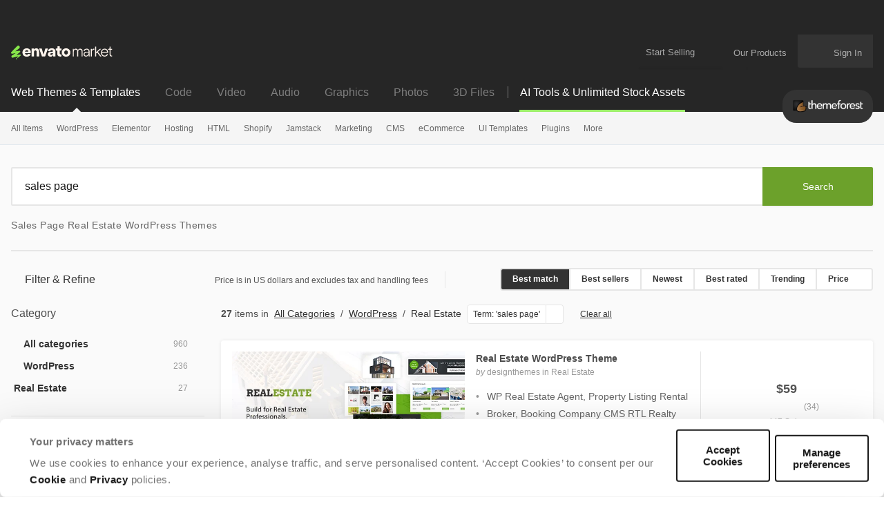

--- FILE ---
content_type: text/html; charset=utf-8
request_url: https://themeforest.net/category/wordpress/real-estate?term=sales%20page
body_size: 57582
content:
<!DOCTYPE html>
<html lang="en">
<head>
  <meta charset="utf-8">
  <link rel="preload" href="https://assets.market-storefront.envato-static.com/storefront/assets/styles-4a45d6c22165d4b929f166a7a95cedfd4be8ae509257b153d5d388b5e42fe0f8.css" as="style" type="text/css">
  <link rel="preload" href="https://market-resized.envatousercontent.com/previews/files/282011513/real-estate-preview-new.jpg?w=590&amp;h=300&amp;cf_fit=crop&amp;crop=top&amp;format=auto&amp;q=85&amp;s=57dc63a5d20b438a6da77e47be38da24090908fdfe9ce2dc116f09efa0d0b4e4" as="image">
<link rel="stylesheet" href="https://assets.market-storefront.envato-static.com/storefront/assets/styles-4a45d6c22165d4b929f166a7a95cedfd4be8ae509257b153d5d388b5e42fe0f8.css" media="all" data-turbo-track="reload" />
  <link rel="preconnect" href="//market-resized.envatousercontent.com" crossorigin>
  <link rel="dns-prefetch" href="//market-resized.envatousercontent.com">
  <link rel="preconnect" href="//assets.market-storefront.envato-static.com" crossorigin>
  <link rel="dns-prefetch" href="//assets.market-storefront.envato-static.com">
  <link rel="preconnect" href="//consentcdn.cookiebot.com" crossorigin>
  <link rel="dns-prefetch" href="//consentcdn.cookiebot.com">

    <script>
//<![CDATA[
    window.datadogEnvironment = 'production'
    window.datadogSampleRate = 2
    window.datadogVersion = '1963529471140e7a65a95236b7f6ce7b485ec343'

//]]>
</script>
  <script src="https://assets.market-storefront.envato-static.com/storefront/assets/datadog-56d45be7c9286ab94f18842d64184f5d62d765cfbdea44dd7f7224e4ffd32832.js" crossorigin="anonymous"></script>
  <title>Sales Page Real Estate WordPress Themes | ThemeForest</title>
<meta name="description" content="Get 27 sales page real estate WordPress themes on ThemeForest such as Real Estate WordPress Theme, Apartio - Single Property WordPress Theme + RTL, APARTT VILLA - Single Property Real Estate WordPress Theme">
<meta property="og:title" content="Sales Page Real Estate WordPress Themes | ThemeForest">
<meta property="og:description" content="Get 27 sales page real estate WordPress themes on ThemeForest such as Real Estate WordPress Theme, Apartio - Single Property WordPress Theme + RTL, APARTT VILLA - Single Property Real Estate WordPress Theme">
<meta property="og:type" content="website">
<meta property="og:site_name" content="ThemeForest">
<meta property="og:image" content="https://assets.market-storefront.envato-static.com/storefront/assets/og-images/themeforest-67f19309e05516418c3b6a69a8d910b031071f8ece7bb6f4cb5a274edef6c4ad.png">
  <meta name="robots" content="noindex, nofollow">
<meta name="bingbot" content="nocache">

  <meta property="fb:admins" content="580836304">
<meta name="yandex-verification" content="58faa6ff34c071e6">
<meta name="baidu-site-verification" content="x0xoFSsC7y">
<meta name="msvalidate.01" content="671616CA558AF093483E9570081ACD21">

<link rel="icon" type="image/ico" href="https://assets.market-storefront.envato-static.com/storefront/assets/favicons/favicon-683776860a73328fbfb90221f38228ae31fd55217f17b0fdba2daa1727c47dbd.ico">
<link rel="apple-touch-icon-precomposed" sizes="144x144" href="https://assets.market-storefront.envato-static.com/storefront/assets/favicons/apple-touch-icon-144x144-precomposed-a2606626583ce37053a6dca090b0b0d3a9483148984d8006645e267620fd14f8.png">
<link rel="apple-touch-icon-precomposed" sizes="114x114" href="https://assets.market-storefront.envato-static.com/storefront/assets/favicons/apple-touch-icon-114x114-precomposed-1486df5684777065c578079fd79ca115b237a6442c34a9933f301c2441fbac6f.png">
<link rel="apple-touch-icon-precomposed" sizes="72x72" href="https://assets.market-storefront.envato-static.com/storefront/assets/favicons/apple-touch-icon-72x72-precomposed-1b00bb9e3922f5db75e20ee89b8b235c613bb16de8724542f9d23efab119c3ce.png">
<link rel="apple-touch-icon-precomposed" href="https://assets.market-storefront.envato-static.com/storefront/assets/favicons/apple-touch-icon-precomposed-a2606626583ce37053a6dca090b0b0d3a9483148984d8006645e267620fd14f8.png">

  <script type="text/javascript" data-turbo-eval="false">
  window.addEventListener("CookiebotOnDialogDisplay", (event) => {
    const cookieDialog = event.srcElement.CookieConsentDialog.DOM
    cookieDialog.dataset.turbo = false
  })
</script>
<script src="https://consent.cookiebot.com/uc.js" data-cbid="d10f7659-aa82-4007-9cf1-54a9496002bf" data-georegions="{&quot;region&quot;:&quot;US&quot;,&quot;cbid&quot;:&quot;d9683f70-895f-4427-97dc-f1087cddf9d8&quot;}" defer="defer" id="Cookiebot"></script>


  <meta content="origin-when-cross-origin" name="referrer">
  <meta http-equiv="X-UA-Compatible" content="IE=edge">
  <meta name="viewport" content="width=device-width, initial-scale=1">
  <meta name="theme-color" content="#333333">

  <meta name="sso_server_domain" content="https://account.envato.com">
  <meta name="sso_client_key" content="themeforest">
  <meta name="revision" content="1963529471140e7a65a95236b7f6ce7b485ec343">

  <meta name="csrf-param" content="authenticity_token" />
  <meta name="csrf-token">
  
  
  

  
  <script type="application/ld+json">
{"@context":"https://schema.org","@type":"OnlineBusiness","name":"Themeforest","alternateName":"Envato Market","url":"https://themeforest.net","logo":"https://assets.market-storefront.envato-static.com/storefront/assets/logos/envato-market-black-e1a82c06abeaebefed5ef0159102a06cd996de649ea62018b395978c09cd1edc.svg","description":"ThemeForest is a leading online marketplace where web designers, developers, and creators can buy and sell website templates, WordPress themes, UI kits, and other digital assets for building professional websites and applications across various platforms and industries.","contactPoint":{"@type":"ContactPoint","contactType":"Customer Support","url":"https://help.market.envato.com/hc/en-us","availableLanguage":["English"],"areaServed":"Worldwide"},"address":{"@type":"PostalAddress","postOfficeBoxNumber":"16122","streetAddress":"Collins Street West","addressLocality":"Melbourne","addressRegion":"Victoria","postalCode":"8007","addressCountry":"AU"},"parentOrganization":[{"@type":"Organization","name":"Envato","url":"https://elements.envato.com/"}]}
</script>

  <script>
//<![CDATA[
  var rollbarClientToken = "0924cd7a408b49498096b5c1ade65966"
  var rollbarEnvironment = "production"

//]]>
</script>

  <script>
//<![CDATA[
    var gtmConfig = {}

//]]>
</script><script src="https://assets.market-storefront.envato-static.com/storefront/assets/gtm_measurements-101855c4e1e7a110f900a5f3a9cc2c5377d218b62dfded55bf5b351ea9bfe089.js" data-turbo-track="reload" defer="defer" nonce="true"></script>


  <script src="https://assets.market-storefront.envato-static.com/storefront/assets/rollbar-366bfbacb6164614a4a255eeb0c59edccb4a5d3c836c724c6534927a5867ac2e.js" crossorigin="anonymous" data-turbo-track="reload" defer="defer"></script>
  <script src="https://assets.market-storefront.envato-static.com/storefront/assets/legacy-dc4e345dc4f1681c7ccb13cf6984fb831a738b5721eecdf93394a59ae47b5e20.js" crossorigin="anonymous" data-turbo-track="reload" nomodule="nomodule"></script>
  <script src="https://assets.market-storefront.envato-static.com/storefront/assets/application-2bfbbbed706e0d3e91ef992804fa1fe4d283382e924745224f9139ba570922ab.js" crossorigin="anonymous" data-turbo-track="reload" defer="defer"></script>
</head>
<body
  class="no-js color-scheme-light"
  data-controller="yes-js favorites-loader auto-sign-in impression-tracker"
  data-analytics-context="body"
  data-google-tag-manager-marketing-id="GTM-KGCDGPL6"
  data-google-tag-manager-statistics-id="GTM-W8KL5Q5"
  data-google-tag-manager-marketing-env-params=""
  data-google-tag-manager-statistics-env-params=""
  data-site="themeforest"
  data-site-domain="themeforest.net"
  
>
  <noscript>
  <iframe
    src="https://www.googletagmanager.com/ns.html?id=GTM-KGCDGPL6"
    height="0"
    width="0"
    style="display:none;visibility:hidden"
  >
  </iframe>
</noscript>

  <noscript>
  <iframe
    src="https://www.googletagmanager.com/ns.html?id=GTM-W8KL5Q5"
    height="0"
    width="0"
    style="display:none;visibility:hidden"
  >
  </iframe>
</noscript>


  <script>
//<![CDATA[
  (function() {
    function normalizeAttributeValue(value) {
      if (value === undefined) return undefined
      if (value === null) return undefined

      let normalizedValue

      if (Array.isArray(value)) {
        normalizedValue = normalizedValue || value
          .map(normalizeAttributeValue)
          .filter(Boolean)
          .join(', ')
      }

      normalizedValue = normalizedValue || value
        .toString()
        .toLowerCase()
        .trim()
        .replace(/&amp;/g, '&')
        .replace(/&#39;/g, "'")
        .replace(/\s+/g, ' ')

      if (normalizedValue === '') return undefined
      return normalizedValue
    }

    function parseSignedInUserIdsFromCookie() {
      if (!document.cookie) return { envatoId: undefined, marketId: undefined };

      var prefix = "statistics_info=";
      var cookie = document.cookie.split('; ').find(function(part) {
        return part.startsWith(prefix);
      })

      if (cookie === undefined) return { envatoId: undefined, marketId: undefined };

      var ids = decodeURIComponent(cookie.substring(prefix.length)).split(":");

      return { envatoId: ids[0], marketId: ids[1] };
    }

    if (document.documentElement.hasAttribute('data-turbo-preview')) return

    window.dataLayer = window.dataLayer || [];

    var gaParam = (new URL(window.location)).searchParams.get("_ga")
    var signedInUserIds = parseSignedInUserIdsFromCookie();
    var categoryAttributes = JSON.parse('{"custom_item_category":"wordpress","custom_item_category_2":"real-estatetermsales20page"}');
    var pageAttributes = {
      app_name: normalizeAttributeValue('market-storefront'),
      app_env: normalizeAttributeValue('production'),
      app_version: normalizeAttributeValue('1963529471140e7a65a95236b7f6ce7b485ec343'),
      page_type: normalizeAttributeValue('item catalogue'),
      page_location: window.location.href,
      page_referrer: document.referrer,
      page_title: document.title,
      ga_param: normalizeAttributeValue(gaParam ? '_ga='+gaParam : undefined),
      event_attributes: null,
      user_attributes: {
        user_id: normalizeAttributeValue(signedInUserIds.envatoId),
        market_user_id: normalizeAttributeValue(signedInUserIds.marketId),
      },
      ...categoryAttributes
    };
    dataLayer.push(pageAttributes)

    dataLayer.push({
      event: 'analytics_ready',
      event_attributes: {
        event_type: 'user',
        custom_timestamp: Date.now()
      }
    })
  })();

//]]>
</script>

  <a class="layouts-application_layout__skipLink" data-controller="skip-link" data-action="click->skip-link#skipToMain" href="javascript:void(0)">Skip to content</a>
    <div class="shared-global_header-global_header_component__headerWrapper" role="banner">
    <div class="shared-global_header-global_header_component__desktopHeader shared-global_header-global_header_component__bannerPlaceholder">
      <div class="shared-global_header-logo_bar_component__headerTopWrapper">
  <div class="shared-global_header-logo_bar_component__gridWideSection">
    <a href="/" class="shared-global_header-logo_bar_component__logoImageWrapper">
      <img src="https://assets.market-storefront.envato-static.com/storefront/assets/logos/envato-market-0c6ef0bdbf918a098bf915273cd4ca39cb1afd7992deef185dafe33b2c623b2f.svg" height="20" alt="Envato Market logo" />
      <span class="shared-global_header-logo_bar_component__hiddenText">Envato Market</span>
    </a>
    <nav class="shared-global_header-logo_bar_component__nav" aria-label="account" data-turbo="false">
      <a class="shared-global_header-logo_bar_component__menuLink" href="https://author.envato.com">
        Start Selling
      </a>
      <div class="shared-global_header-dropdown_component__guestUserMenuWrapper" data-turbo="false">
      <a class="shared-global_header-our_products_component__ourProductMenuLink" href="#">
      <span class="shared-global_header-our_products_component__menuDropdownIconWrapper">
        <svg width='100%' height='100%'>
  <use xlink:href='/storefront/assets/icon_spritesheet-2c8173174a30370958101e9b5e0dc4a0503c16573b4e2c0961245849681b052e.svg#dialer'></use>
</svg>

      </span>
      <span class="shared-global_header-our_products_component__menuLinkText">Our Products</span>
    </a>

  <div class="shared-global_header-dropdown_component__dropdownWrapper">
    <div class="shared-global_header-dropdown_component__dropdown">
          <nav class="shared-global_header-our_products_component__dropdownListWrapper" aria-label="our products">
        <a
          class="shared-global_header-our_products_component__dropdownLink"
          title="The unlimited creative subscription"
          rel="noopener"
          target="_blank"
          href="https://elements.envato.com/?utm_source=envatomarket&amp;utm_medium=promos&amp;utm_campaign=elements_mkt-headernav_our_products_26AUG2024&amp;utm_content=headernav"
          data-impression-tracker-target="promotion"
          data-analytics-view-payload="{&quot;eventName&quot;:&quot;view_promotion&quot;,&quot;eventType&quot;:&quot;user&quot;,&quot;contextDetail&quot;:&quot;product picker&quot;,&quot;ecommerce&quot;:{&quot;promotionId&quot;:&quot;elements_mkt-headernav_our_products_26AUG2024&quot;,&quot;promotionName&quot;:&quot;elements_mkt-headernav_our_products_26AUG2024&quot;,&quot;promotionType&quot;:&quot;elements referral&quot;}}"
          data-analytics-click-payload="{&quot;eventName&quot;:&quot;select_promotion&quot;,&quot;eventType&quot;:&quot;user&quot;,&quot;contextDetail&quot;:&quot;product picker&quot;,&quot;ecommerce&quot;:{&quot;promotionId&quot;:&quot;elements_mkt-headernav_our_products_26AUG2024&quot;,&quot;promotionName&quot;:&quot;elements_mkt-headernav_our_products_26AUG2024&quot;,&quot;promotionType&quot;:&quot;elements referral&quot;}}"
        >
          <div class="shared-global_header-our_products_component__dropdownLinkLogo">
            <img loading="lazy" alt="Envato Elements" height="16" src="https://assets.market-storefront.envato-static.com/storefront/assets/logos/envato-elements-e1a82c06abeaebefed5ef0159102a06cd996de649ea62018b395978c09cd1edc.svg" />
          </div>
          <span class="shared-global_header-our_products_component__dropdownText">The unlimited creative subscription</span>
        </a>
        <a
          class="shared-global_header-our_products_component__dropdownLink"
          title="Free creative tutorials and courses"
          rel="noopener"
          target="_blank"
          href="https://tutsplus.com/?utm_source=envatomarket&amp;utm_medium=promos&amp;utm_campaign=tutsplus_mkt-headernav_our_products_26AUG2024&amp;utm_content=headernav"
        >
          <div class="shared-global_header-our_products_component__dropdownLinkLogo">
            <img loading="lazy" alt="Envato Tuts+" height="16" src="https://assets.market-storefront.envato-static.com/storefront/assets/logos/envato-tutsplus-e2d6fc98c47f1e35aa7ca0b06afc8d21e7951b59c468608472334ef6014743fd.svg" />
          </div>
          <span class="shared-global_header-our_products_component__dropdownText">Free creative tutorials and courses</span>
        </a>
        <a
          class="shared-global_header-our_products_component__dropdownLink"
          title="Customize mockups, design and video"
          rel="noopener"
          target="_blank"
          href="https://placeit.net/?utm_source=envatomarket&amp;utm_medium=promos&amp;utm_campaign=placeit_mkt-headernav_our_products_26AUG2024&amp;utm_content=headernav"
          data-impression-tracker-target="promotion"
          data-analytics-view-payload="{&quot;eventName&quot;:&quot;view_promotion&quot;,&quot;eventType&quot;:&quot;user&quot;,&quot;contextDetail&quot;:&quot;product picker&quot;,&quot;ecommerce&quot;:{&quot;promotionId&quot;:&quot;placeit_mkt-headernav_our_products_26AUG2024&quot;,&quot;promotionName&quot;:&quot;placeit_mkt-headernav_our_products_26AUG2024&quot;,&quot;promotionType&quot;:&quot;&quot;}}"
          data-analytics-click-payload="{&quot;eventName&quot;:&quot;select_promotion&quot;,&quot;eventType&quot;:&quot;user&quot;,&quot;contextDetail&quot;:&quot;product picker&quot;,&quot;ecommerce&quot;:{&quot;promotionId&quot;:&quot;placeit_mkt-headernav_our_products_26AUG2024&quot;,&quot;promotionName&quot;:&quot;placeit_mkt-headernav_our_products_26AUG2024&quot;,&quot;promotionType&quot;:&quot;&quot;}}"
        >
          <div class="shared-global_header-our_products_component__dropdownLinkLogo">
            <img loading="lazy" alt="Envato Placeit" height="16" src="https://assets.market-storefront.envato-static.com/storefront/assets/logos/envato-placeit-8320463adc8087b3a88d83e0529f594c02741a33a3d1b19a47cdf947c43083b2.svg" />
          </div>
          <span class="shared-global_header-our_products_component__dropdownText">Customize mockups, design and video</span>
        </a>
    </nav>
    <div class="shared-global_header-our_products_component__navFooter">
      Join the
      <a class="shared-global_header-our_products_component__footerLink"
         href="https://community.envato.com"
         target="_blank"
         rel="noopener">Envato community</a>
    </div>

    </div>
  </div>
</div>

      <span class="shared-global_header-logo_bar_component__userCartWrapper">
        <a
  class="shared-global_header-cart_link_component__root"
  href="/cart"
  title="Cart"
  id="cart-link-desktop"
  data-turbo-permanent
  data-turbo="false"
>
  <span class="shared-global_header-cart_link_component__userCartIcon">
    <svg width='100%' height='100%'>
  <use xlink:href='/storefront/assets/icon_spritesheet-2c8173174a30370958101e9b5e0dc4a0503c16573b4e2c0961245849681b052e.svg#cart'></use>
</svg>

  </span>
  <span class="shared-global_header-cart_link_component__userCartCount"
        data-controller="cart-icon"
        data-action="cartStoreUpdated@window->cart-icon#updateFromStore"
  ></span>
</a>

      </span>
      <span
        class="shared-global_header-logo_bar_component__usernameWrapper"
        id="tlp-header-user-nav"
        data-turbo-permanent
        data-controller="fragment-loader"
        data-fragment-loader-session-required-value="true"
        data-fragment-loader-url-value="/my/user_nav"
      >
        <div class="shared-global_header-dropdown_component__guestUserMenuWrapper shared-global_header-dropdown_component__disabled" data-turbo="false">
  
      <a class="shared-global_header-user_nav_component__guestUserMenuLink"
        href="/sign_in"
        data-turbo="false"
        data-controller="modal-commander"
        data-action="modal-commander#open"
        data-modal-commander-url-value="/storefront/sign_in"
      >
        <span class="shared-global_header-user_nav_component__guestUserMenuText">Sign In</span>
      </a>


  <div class="shared-global_header-dropdown_component__dropdownWrapper">
    <div class="shared-global_header-dropdown_component__dropdown">
      
    </div>
  </div>
</div>

      </span>
    </nav>
  </div>
</div>

      <div class="shared-global_header-mobile_menu_component__headerTopMobileWrapper" data-controller="mobile-menu">
  <div class="shared-global_header-mobile_menu_component__headerMobile">

    <div class="shared-global_header-mobile_menu_component__accountButton">
      <div>
  <div class="shared-global_header-cart_mini_link_component__cartButton">
    <a class="shared-global_header-cart_mini_link_component__linkButton"
       href="/cart"
       title="Cart"
       data-turbo="false">

      <span class="shared-global_header-cart_mini_link_component__userCartIcon">
        <svg width='100%' height='100%'>
  <use xlink:href='/storefront/assets/icon_spritesheet-2c8173174a30370958101e9b5e0dc4a0503c16573b4e2c0961245849681b052e.svg#cart_mobile'></use>
</svg>

      </span>
      <span class="shared-global_header-cart_mini_link_component__userCartCount"
            data-controller="cart-icon"
            data-action="cartStoreUpdated@window->cart-icon#updateFromStore"
      ></span>
    </a>
  </div>
</div>

      <a class="shared-global_header-mobile_menu_component__linkButton"
         title="Open account menu"
         data-action="click->mobile-menu#openUserMenu"
         href="#">
        <span class="shared-global_header-mobile_menu_component__linkIcon">
          <svg width='100%' height='100%'>
  <use xlink:href='/storefront/assets/icon_spritesheet-2c8173174a30370958101e9b5e0dc4a0503c16573b4e2c0961245849681b052e.svg#person'></use>
</svg>

        </span>
      </a>
    </div>

    <div class="shared-global_header-mobile_menu_component__categoriesButton">
      <a class="shared-global_header-mobile_menu_component__linkButton"
         title="Open site menu"
         data-action="click->mobile-menu#openCategoriesMenu"
         href="#">
        <span class="shared-global_header-mobile_menu_component__linkIcon">
          <svg width='100%' height='100%'>
  <use xlink:href='/storefront/assets/icon_spritesheet-2c8173174a30370958101e9b5e0dc4a0503c16573b4e2c0961245849681b052e.svg#hamburger'></use>
</svg>

        </span>
      </a>
    </div>

    <div>
      <a class="shared-global_header-mobile_menu_component__baseLogo" href="/">
        <picture>
          <source srcset="https://assets.market-storefront.envato-static.com/storefront/assets/logos/themeforest-dd57a83e1947d49586491f03d1c3eedc4c6a438d2740328c5277e6b67bc46ad9.webp" type="image/webp">
          <img loading="lazy"
               src="https://assets.market-storefront.envato-static.com/storefront/assets/logos/themeforest-15052b5a8846d9acfb6183725cf28b5a4218288c307e0cd3628e9b7631e6dd0e.png"
               alt="ThemeForest"
               class="shared-global_header-mobile_menu_component__logo">
        </picture>
      </a>
    </div>

  </div>

  <div class="shared-global_header-mobile_menu_component__offCanvasBackground" data-mobile-menu-target="categoriesMenu" >
    <div class="shared-global_header-mobile_menu_component__overlay" data-action="click->mobile-menu#closeMenu"></div>
    <template data-mobile-menu-target="categoriesTemplate">
      <div class="shared-global_header-mobile_menu_component__offCanvasWrapper"
        data-controller="impression-tracker"
      >
        <div class="shared-global_header-mobile_menu_component__offCanvasLeftContainer">
          <button class="shared-global_header-mobile_menu_component__canvasToggle" data-action="click->mobile-menu#closeMenu">
            <svg fill="currentColor" preserveAspectRatio="xMidYMid meet" height="14px" width="14px" viewBox="0 0 10 10" style="vertical-align: middle;">
              <title id="Close">Close</title>
              <g>
                <path d="M9.888641,1.2053571 C9.962881,1.2797623 10,1.3690471 10,1.4732143 C10,1.5773815 9.962881,1.6666663 9.888641,1.7410714 L6.904232,4.7321429 C6.829992,4.806548 6.792873,4.8958328 6.792873,5 C6.792873,5.1041672 6.829992,5.193452 6.904232,5.2678571 L9.86637,8.2589286 C9.955457,8.3333337 10,8.4226185 10,8.5267857 C10,8.6309529 9.955457,8.7202377 9.86637,8.7946429 L8.797327,9.8883929 C8.723088,9.962798 8.63029,10 8.518931,10 C8.407572,10 8.314774,9.962798 8.240535,9.8883929 L5.278396,6.8973214 C5.204157,6.8229163 5.111359,6.7857143 5,6.7857143 C4.888641,6.7857143 4.795843,6.8229163 4.721604,6.8973214 L1.737194,9.8883929 C1.662954,9.962798 1.573868,10 1.469933,10 C1.365998,10 1.276912,9.962798 1.202673,9.8883929 L0.111359,8.7946429 C0.037119,8.7202377 0,8.6309529 0,8.5267857 C0,8.4226185 0.037119,8.3333337 0.111359,8.2589286 L3.095768,5.2678571 C3.170008,5.193452 3.207127,5.1041672 3.207127,5 C3.207127,4.8958328 3.170008,4.806548 3.095768,4.7321429 L0.111359,1.7410714 C0.037119,1.6666663 0,1.5736613 0,1.4620536 C0,1.3504459 0.037119,1.2574408 0.111359,1.1830357 L1.202673,0.1116071 C1.276912,0.037202 1.36971,0 1.481069,0 C1.592428,0 1.685226,0.037202 1.759465,0.1116071 L4.721604,3.1026786 C4.795843,3.1770837 4.888641,3.2142857 5,3.2142857 C5.111359,3.2142857 5.204157,3.1770837 5.278396,3.1026786 L8.262806,0.1116071 C8.337046,0.037202 8.426132,0 8.530067,0 C8.634002,0 8.723088,0.037202 8.797327,0.1116071 L9.888641,1.2053571 Z"></path>
              </g>
            </svg>
          </button>
          <div class="shared-global_header-mobile_menu_component__logoImageWrapper">
            <a class="shared-global_header-mobile_menu_component__logoImageLink" href="/">
              <img alt="ThemeForest" src="https://assets.market-storefront.envato-static.com/storefront/assets/logos/envato-market-0c6ef0bdbf918a098bf915273cd4ca39cb1afd7992deef185dafe33b2c623b2f.svg" height="15" />
              <span class="shared-global_header-mobile_menu_component__hiddenText">Envato Market</span>
            </a>
          </div>
          <div data-controller="toggler">
  <div class="shared-global_header-mobile_markets_nav_component__currentSiteSectionWrapper shared-global_header-mobile_markets_nav_component__themeforestWrapper">
    <div class="shared-global_header-mobile_markets_nav_component__currentSiteSpan">Web Themes &amp; Templates</div>
    <div
      class="shared-global_header-mobile_markets_nav_component__mainMenuToggle"
      data-toggler-target="toggle"
      data-toggler-expanded-class="shared-global_header-mobile_markets_nav_component__expanded"
      data-action="click->toggler#toggle"
    >
      <svg width='100%' height='100%'>
  <use xlink:href='/storefront/assets/icon_spritesheet-2c8173174a30370958101e9b5e0dc4a0503c16573b4e2c0961245849681b052e.svg#arrow_fill_down'></use>
</svg>

    </div>
  </div>
  <div
    class="shared-global_header-mobile_markets_nav_component__sitesMenuWrapper"
    data-toggler-target="toggle"
    data-toggler-expanded-class="shared-global_header-mobile_markets_nav_component__expanded"
  >
      <a class="shared-global_header-mobile_markets_nav_component__siteLink" href="https://codecanyon.net/?auto_signin=true">
        <span class="shared-global_header-mobile_markets_nav_component__siteLinkText">Code</span>
</a>      <a class="shared-global_header-mobile_markets_nav_component__siteLink" href="https://videohive.net/?auto_signin=true">
        <span class="shared-global_header-mobile_markets_nav_component__siteLinkText">Video</span>
</a>      <a class="shared-global_header-mobile_markets_nav_component__siteLink" href="https://audiojungle.net/?auto_signin=true">
        <span class="shared-global_header-mobile_markets_nav_component__siteLinkText">Audio</span>
</a>      <a class="shared-global_header-mobile_markets_nav_component__siteLink" href="https://graphicriver.net/?auto_signin=true">
        <span class="shared-global_header-mobile_markets_nav_component__siteLinkText">Graphics</span>
</a>      <a class="shared-global_header-mobile_markets_nav_component__siteLink" href="https://photodune.net/?auto_signin=true">
        <span class="shared-global_header-mobile_markets_nav_component__siteLinkText">Photos</span>
</a>      <a class="shared-global_header-mobile_markets_nav_component__siteLink" href="https://3docean.net/?auto_signin=true">
        <span class="shared-global_header-mobile_markets_nav_component__siteLinkText">3D Files</span>
</a>  </div>
</div>

          <div class="shared-global_header-mobile_menu_search_component__root shared-global_header-mobile_menu_search_component__noBorder">
  <form
    role="search"
    method="get"
    action="/search"
    data-controller="search-event"
    data-action="submit->search-event#submit">
   <div class="shared-global_header-mobile_menu_search_component__searchInlineElement"></div>
    <div class="shared-global_header-mobile_menu_search_component__form">
      <div class="shared-global_header-mobile_menu_search_component__inputWrapper">
        <input
          type="search"
          aria-label="search"
          class="shared-global_header-mobile_menu_search_component__input"
          name="term"
          placeholder="Search"
          role="search"
          value=""
          data-search-event-target="input">
      </div>
      <button class="shared-global_header-mobile_menu_search_component__searchButton" type="submit">
        <svg fill="currentColor" preserveAspectRatio="xMidYMid meet" height="1em" width="1em" viewBox="0 0 512 512" title="search" style="vertical-align: middle;">
          <title>search</title>
          <g>
            <path d="M507.5 469.3c0 10.5-3.8 19.5-11.5 27.2s-16.7 11.5-27.2 11.5c-10.9 0-20-3.8-27.2-11.5l-103.7-103.4c-36.1 25-76.3 37.5-120.6 37.5-28.8 0-56.4-5.6-82.7-16.8s-49-26.3-68-45.3-34.2-41.7-45.3-68c-11.2-26.3-16.8-53.9-16.8-82.7s5.6-56.4 16.8-82.7 26.3-49 45.3-68 41.7-34.2 68-45.3c26.3-11.2 53.9-16.8 82.7-16.8s56.4 5.6 82.7 16.8c26.3 11.2 49 26.3 68 45.3s34.2 41.7 45.3 68c11.2 26.3 16.8 53.9 16.8 82.7 0 44.3-12.5 84.5-37.5 120.6l103.7 103.7c7.5 7.5 11.2 16.5 11.2 27.2zm-154.8-251.5c0-37.3-13.2-69.2-39.8-95.7-26.5-26.5-58.4-39.8-95.7-39.8s-69.2 13.3-95.7 39.8-39.8 58.4-39.8 95.7 13.2 69.2 39.8 95.7c26.5 26.5 58.4 39.8 95.7 39.8s69.2-13.2 95.7-39.8c26.6-26.5 39.8-58.4 39.8-95.7z"></path>
          </g>
        </svg>
      </button>
    </div>
  </form>
</div>

            <div data-controller="toggler">
    <a class="shared-global_header-categories_mobile_menu_component__linkRow"
      href="/category/all"
      data-turbo="true"
      data-action="click-&gt;toggler#toggle"
      data-toggler-target="toggle"
      data-toggler-expanded-class="shared-global_header-categories_mobile_menu_component__expanded"
      target="_self"
    >
      <div class="shared-global_header-categories_mobile_menu_component__link shared-global_header-categories_mobile_menu_component__linkRow">
        All Items
      </div>
        <div class="shared-global_header-categories_mobile_menu_component__icon">
          <svg width='100%' height='100%'>
  <use xlink:href='/storefront/assets/icon_spritesheet-2c8173174a30370958101e9b5e0dc4a0503c16573b4e2c0961245849681b052e.svg#arrow_fill_down'></use>
</svg>

        </div>
    </a>

      <nav data-toggler-target="toggle"
           data-toggler-expanded-class="shared-global_header-categories_mobile_menu_component__expanded"
           class="shared-global_header-categories_mobile_menu_component__subLinks">
          <a href="/top-sellers"
             target="_self"
            data-turbo="true"
            class="shared-global_header-categories_mobile_menu_component__link shared-global_header-categories_mobile_menu_component__sub"
            data-action="click->mobile-menu#closeMenu"
          >
            Popular Files
          </a>
          <a href="/feature"
             target="_self"
            data-turbo="true"
            class="shared-global_header-categories_mobile_menu_component__link shared-global_header-categories_mobile_menu_component__sub"
            data-action="click->mobile-menu#closeMenu"
          >
            Featured Files
          </a>
          <a href="/category/all?date=this-month&amp;sort=sales"
             target="_self"
            data-turbo="true"
            class="shared-global_header-categories_mobile_menu_component__link shared-global_header-categories_mobile_menu_component__sub"
            data-action="click->mobile-menu#closeMenu"
          >
            Top New Files
          </a>
          <a href="/follow_feed"
             target="_self"
            data-turbo="false"
            class="shared-global_header-categories_mobile_menu_component__link shared-global_header-categories_mobile_menu_component__sub"
            data-action="click->mobile-menu#closeMenu"
          >
            Follow Feed
          </a>
          <a href="/authors/top"
             target="_self"
            data-turbo="false"
            class="shared-global_header-categories_mobile_menu_component__link shared-global_header-categories_mobile_menu_component__sub"
            data-action="click->mobile-menu#closeMenu"
          >
            Top Authors
          </a>
          <a href="/page/top_new_sellers"
             target="_self"
            data-turbo="false"
            class="shared-global_header-categories_mobile_menu_component__link shared-global_header-categories_mobile_menu_component__sub"
            data-action="click->mobile-menu#closeMenu"
          >
            Top New Authors
          </a>
          <a href="/collections"
             target="_self"
            data-turbo="false"
            class="shared-global_header-categories_mobile_menu_component__link shared-global_header-categories_mobile_menu_component__sub"
            data-action="click->mobile-menu#closeMenu"
          >
            Public Collections
          </a>
          <a href="/category"
             target="_self"
            data-turbo="false"
            class="shared-global_header-categories_mobile_menu_component__link shared-global_header-categories_mobile_menu_component__sub"
            data-action="click->mobile-menu#closeMenu"
          >
            View All Categories
          </a>
      </nav>
  </div>
  <div data-controller="toggler">
    <a class="shared-global_header-categories_mobile_menu_component__linkRow"
      href="/category/wordpress"
      data-turbo="true"
      data-action="click-&gt;toggler#toggle"
      data-toggler-target="toggle"
      data-toggler-expanded-class="shared-global_header-categories_mobile_menu_component__expanded"
      target="_self"
    >
      <div class="shared-global_header-categories_mobile_menu_component__link shared-global_header-categories_mobile_menu_component__linkRow">
        WordPress
      </div>
        <div class="shared-global_header-categories_mobile_menu_component__icon">
          <svg width='100%' height='100%'>
  <use xlink:href='/storefront/assets/icon_spritesheet-2c8173174a30370958101e9b5e0dc4a0503c16573b4e2c0961245849681b052e.svg#arrow_fill_down'></use>
</svg>

        </div>
    </a>

      <nav data-toggler-target="toggle"
           data-toggler-expanded-class="shared-global_header-categories_mobile_menu_component__expanded"
           class="shared-global_header-categories_mobile_menu_component__subLinks">
          <a href="/category/wordpress"
             target="_self"
            data-turbo="false"
            class="shared-global_header-categories_mobile_menu_component__link shared-global_header-categories_mobile_menu_component__sub"
            data-action="click->mobile-menu#closeMenu"
          >
            Show all WordPress
          </a>
          <a href="/popular_item/by_category?category=wordpress"
             target="_self"
            data-turbo="true"
            class="shared-global_header-categories_mobile_menu_component__link shared-global_header-categories_mobile_menu_component__sub"
            data-action="click->mobile-menu#closeMenu"
          >
            Popular Items
          </a>
          <a href="/category/wordpress/blog-magazine"
             target="_self"
            data-turbo="true"
            class="shared-global_header-categories_mobile_menu_component__link shared-global_header-categories_mobile_menu_component__sub"
            data-action="click->mobile-menu#closeMenu"
          >
            Blog / Magazine
          </a>
          <a href="/category/wordpress/buddypress"
             target="_self"
            data-turbo="true"
            class="shared-global_header-categories_mobile_menu_component__link shared-global_header-categories_mobile_menu_component__sub"
            data-action="click->mobile-menu#closeMenu"
          >
            BuddyPress
          </a>
          <a href="/category/wordpress/corporate"
             target="_self"
            data-turbo="true"
            class="shared-global_header-categories_mobile_menu_component__link shared-global_header-categories_mobile_menu_component__sub"
            data-action="click->mobile-menu#closeMenu"
          >
            Corporate
          </a>
          <a href="/category/wordpress/creative"
             target="_self"
            data-turbo="true"
            class="shared-global_header-categories_mobile_menu_component__link shared-global_header-categories_mobile_menu_component__sub"
            data-action="click->mobile-menu#closeMenu"
          >
            Creative
          </a>
          <a href="/category/wordpress/corporate/directory-listings"
             target="_self"
            data-turbo="true"
            class="shared-global_header-categories_mobile_menu_component__link shared-global_header-categories_mobile_menu_component__sub"
            data-action="click->mobile-menu#closeMenu"
          >
            Directory &amp; Listings
          </a>
          <a href="/category/wordpress/ecommerce"
             target="_self"
            data-turbo="true"
            class="shared-global_header-categories_mobile_menu_component__link shared-global_header-categories_mobile_menu_component__sub"
            data-action="click->mobile-menu#closeMenu"
          >
            eCommerce
          </a>
          <a href="/category/wordpress/education"
             target="_self"
            data-turbo="true"
            class="shared-global_header-categories_mobile_menu_component__link shared-global_header-categories_mobile_menu_component__sub"
            data-action="click->mobile-menu#closeMenu"
          >
            Education
          </a>
          <a href="/attributes/compatible-with/elementor"
             target="_self"
            data-turbo="true"
            class="shared-global_header-categories_mobile_menu_component__link shared-global_header-categories_mobile_menu_component__sub"
            data-action="click->mobile-menu#closeMenu"
          >
            Elementor
          </a>
          <a href="/category/wordpress/entertainment"
             target="_self"
            data-turbo="true"
            class="shared-global_header-categories_mobile_menu_component__link shared-global_header-categories_mobile_menu_component__sub"
            data-action="click->mobile-menu#closeMenu"
          >
            Entertainment
          </a>
          <a href="/category/wordpress/mobile"
             target="_self"
            data-turbo="true"
            class="shared-global_header-categories_mobile_menu_component__link shared-global_header-categories_mobile_menu_component__sub"
            data-action="click->mobile-menu#closeMenu"
          >
            Mobile
          </a>
          <a href="/category/wordpress/nonprofit"
             target="_self"
            data-turbo="true"
            class="shared-global_header-categories_mobile_menu_component__link shared-global_header-categories_mobile_menu_component__sub"
            data-action="click->mobile-menu#closeMenu"
          >
            Nonprofit
          </a>
          <a href="/category/wordpress/real-estate"
             target="_self"
            data-turbo="true"
            class="shared-global_header-categories_mobile_menu_component__link shared-global_header-categories_mobile_menu_component__sub"
            data-action="click->mobile-menu#closeMenu"
          >
            Real Estate
          </a>
          <a href="/category/wordpress/retail"
             target="_self"
            data-turbo="true"
            class="shared-global_header-categories_mobile_menu_component__link shared-global_header-categories_mobile_menu_component__sub"
            data-action="click->mobile-menu#closeMenu"
          >
            Retail
          </a>
          <a href="/category/wordpress/technology"
             target="_self"
            data-turbo="true"
            class="shared-global_header-categories_mobile_menu_component__link shared-global_header-categories_mobile_menu_component__sub"
            data-action="click->mobile-menu#closeMenu"
          >
            Technology
          </a>
          <a href="/category/wordpress/wedding"
             target="_self"
            data-turbo="true"
            class="shared-global_header-categories_mobile_menu_component__link shared-global_header-categories_mobile_menu_component__sub"
            data-action="click->mobile-menu#closeMenu"
          >
            Wedding
          </a>
          <a href="/category/wordpress/miscellaneous"
             target="_self"
            data-turbo="true"
            class="shared-global_header-categories_mobile_menu_component__link shared-global_header-categories_mobile_menu_component__sub"
            data-action="click->mobile-menu#closeMenu"
          >
            Miscellaneous
          </a>
          <a href="https://codecanyon.net/category/wordpress"
             target="_self"
            data-turbo="false"
            class="shared-global_header-categories_mobile_menu_component__link shared-global_header-categories_mobile_menu_component__sub"
            data-action="click->mobile-menu#closeMenu"
          >
            WordPress Plugins
          </a>
      </nav>
  </div>
  <div data-controller="toggler">
    <a class="shared-global_header-categories_mobile_menu_component__linkRow"
      href="/elementor"
      data-turbo="true"
      data-action="click-&gt;toggler#toggle"
      data-toggler-target="toggle"
      data-toggler-expanded-class="shared-global_header-categories_mobile_menu_component__expanded"
      target="_self"
    >
      <div class="shared-global_header-categories_mobile_menu_component__link shared-global_header-categories_mobile_menu_component__linkRow">
        Elementor
      </div>
        <div class="shared-global_header-categories_mobile_menu_component__icon">
          <svg width='100%' height='100%'>
  <use xlink:href='/storefront/assets/icon_spritesheet-2c8173174a30370958101e9b5e0dc4a0503c16573b4e2c0961245849681b052e.svg#arrow_fill_down'></use>
</svg>

        </div>
    </a>

      <nav data-toggler-target="toggle"
           data-toggler-expanded-class="shared-global_header-categories_mobile_menu_component__expanded"
           class="shared-global_header-categories_mobile_menu_component__subLinks">
          <a href="/category/template-kits/elementor?sort=trending"
             target="_self"
            data-turbo="true"
            class="shared-global_header-categories_mobile_menu_component__link shared-global_header-categories_mobile_menu_component__sub"
            data-action="click->mobile-menu#closeMenu"
          >
            Template Kits
          </a>
          <a href="https://codecanyon.net/category/wordpress?compatible_with=Elementor&amp;sort=trending&amp;term=elementor"
             target="_self"
            data-turbo="false"
            class="shared-global_header-categories_mobile_menu_component__link shared-global_header-categories_mobile_menu_component__sub"
            data-action="click->mobile-menu#closeMenu"
          >
            Plugins
          </a>
          <a href="/search/elementor?compatible_with=Elementor&amp;sort=trending"
             target="_self"
            data-turbo="true"
            class="shared-global_header-categories_mobile_menu_component__link shared-global_header-categories_mobile_menu_component__sub"
            data-action="click->mobile-menu#closeMenu"
          >
            Themes
          </a>
      </nav>
  </div>
  <div data-controller="toggler">
    <a class="shared-global_header-categories_mobile_menu_component__linkRow"
      href="/wordpress-hosting"
      data-turbo="false"
      data-action="click-&gt;mobile-menu#closeMenu"
      data-toggler-target="toggle"
      data-toggler-expanded-class="shared-global_header-categories_mobile_menu_component__expanded"
      target="_self"
    >
      <div class="shared-global_header-categories_mobile_menu_component__link shared-global_header-categories_mobile_menu_component__linkRow shared-global_header-categories_mobile_menu_component__empty">
        Hosting
      </div>
    </a>

  </div>
  <div data-controller="toggler">
    <a class="shared-global_header-categories_mobile_menu_component__linkRow"
      href="/category/site-templates"
      data-turbo="true"
      data-action="click-&gt;toggler#toggle"
      data-toggler-target="toggle"
      data-toggler-expanded-class="shared-global_header-categories_mobile_menu_component__expanded"
      target="_self"
    >
      <div class="shared-global_header-categories_mobile_menu_component__link shared-global_header-categories_mobile_menu_component__linkRow">
        HTML
      </div>
        <div class="shared-global_header-categories_mobile_menu_component__icon">
          <svg width='100%' height='100%'>
  <use xlink:href='/storefront/assets/icon_spritesheet-2c8173174a30370958101e9b5e0dc4a0503c16573b4e2c0961245849681b052e.svg#arrow_fill_down'></use>
</svg>

        </div>
    </a>

      <nav data-toggler-target="toggle"
           data-toggler-expanded-class="shared-global_header-categories_mobile_menu_component__expanded"
           class="shared-global_header-categories_mobile_menu_component__subLinks">
          <a href="/category/site-templates"
             target="_self"
            data-turbo="false"
            class="shared-global_header-categories_mobile_menu_component__link shared-global_header-categories_mobile_menu_component__sub"
            data-action="click->mobile-menu#closeMenu"
          >
            Show all HTML
          </a>
          <a href="/popular_item/by_category?category=site-templates"
             target="_self"
            data-turbo="true"
            class="shared-global_header-categories_mobile_menu_component__link shared-global_header-categories_mobile_menu_component__sub"
            data-action="click->mobile-menu#closeMenu"
          >
            Popular Items
          </a>
          <a href="/category/site-templates/admin-templates"
             target="_self"
            data-turbo="true"
            class="shared-global_header-categories_mobile_menu_component__link shared-global_header-categories_mobile_menu_component__sub"
            data-action="click->mobile-menu#closeMenu"
          >
            Admin Templates
          </a>
          <a href="/category/site-templates/corporate"
             target="_self"
            data-turbo="true"
            class="shared-global_header-categories_mobile_menu_component__link shared-global_header-categories_mobile_menu_component__sub"
            data-action="click->mobile-menu#closeMenu"
          >
            Corporate
          </a>
          <a href="/category/site-templates/creative"
             target="_self"
            data-turbo="true"
            class="shared-global_header-categories_mobile_menu_component__link shared-global_header-categories_mobile_menu_component__sub"
            data-action="click->mobile-menu#closeMenu"
          >
            Creative
          </a>
          <a href="/category/site-templates/entertainment"
             target="_self"
            data-turbo="true"
            class="shared-global_header-categories_mobile_menu_component__link shared-global_header-categories_mobile_menu_component__sub"
            data-action="click->mobile-menu#closeMenu"
          >
            Entertainment
          </a>
          <a href="/category/site-templates/mobile"
             target="_self"
            data-turbo="true"
            class="shared-global_header-categories_mobile_menu_component__link shared-global_header-categories_mobile_menu_component__sub"
            data-action="click->mobile-menu#closeMenu"
          >
            Mobile
          </a>
          <a href="/category/site-templates/nonprofit"
             target="_self"
            data-turbo="true"
            class="shared-global_header-categories_mobile_menu_component__link shared-global_header-categories_mobile_menu_component__sub"
            data-action="click->mobile-menu#closeMenu"
          >
            Nonprofit
          </a>
          <a href="/category/site-templates/personal"
             target="_self"
            data-turbo="true"
            class="shared-global_header-categories_mobile_menu_component__link shared-global_header-categories_mobile_menu_component__sub"
            data-action="click->mobile-menu#closeMenu"
          >
            Personal
          </a>
          <a href="/category/site-templates/retail"
             target="_self"
            data-turbo="true"
            class="shared-global_header-categories_mobile_menu_component__link shared-global_header-categories_mobile_menu_component__sub"
            data-action="click->mobile-menu#closeMenu"
          >
            Retail
          </a>
          <a href="/category/site-templates/specialty-pages"
             target="_self"
            data-turbo="true"
            class="shared-global_header-categories_mobile_menu_component__link shared-global_header-categories_mobile_menu_component__sub"
            data-action="click->mobile-menu#closeMenu"
          >
            Specialty Pages
          </a>
          <a href="/category/site-templates/technology"
             target="_self"
            data-turbo="true"
            class="shared-global_header-categories_mobile_menu_component__link shared-global_header-categories_mobile_menu_component__sub"
            data-action="click->mobile-menu#closeMenu"
          >
            Technology
          </a>
          <a href="/category/site-templates/wedding"
             target="_self"
            data-turbo="true"
            class="shared-global_header-categories_mobile_menu_component__link shared-global_header-categories_mobile_menu_component__sub"
            data-action="click->mobile-menu#closeMenu"
          >
            Wedding
          </a>
          <a href="/category/site-templates/miscellaneous"
             target="_self"
            data-turbo="true"
            class="shared-global_header-categories_mobile_menu_component__link shared-global_header-categories_mobile_menu_component__sub"
            data-action="click->mobile-menu#closeMenu"
          >
            Miscellaneous
          </a>
      </nav>
  </div>
  <div data-controller="toggler">
    <a class="shared-global_header-categories_mobile_menu_component__linkRow"
      href="/category/ecommerce/shopify"
      data-turbo="true"
      data-action="click-&gt;toggler#toggle"
      data-toggler-target="toggle"
      data-toggler-expanded-class="shared-global_header-categories_mobile_menu_component__expanded"
      target="_self"
    >
      <div class="shared-global_header-categories_mobile_menu_component__link shared-global_header-categories_mobile_menu_component__linkRow">
        Shopify
      </div>
        <div class="shared-global_header-categories_mobile_menu_component__icon">
          <svg width='100%' height='100%'>
  <use xlink:href='/storefront/assets/icon_spritesheet-2c8173174a30370958101e9b5e0dc4a0503c16573b4e2c0961245849681b052e.svg#arrow_fill_down'></use>
</svg>

        </div>
    </a>

      <nav data-toggler-target="toggle"
           data-toggler-expanded-class="shared-global_header-categories_mobile_menu_component__expanded"
           class="shared-global_header-categories_mobile_menu_component__subLinks">
          <a href="/category/ecommerce/shopify"
             target="_self"
            data-turbo="false"
            class="shared-global_header-categories_mobile_menu_component__link shared-global_header-categories_mobile_menu_component__sub"
            data-action="click->mobile-menu#closeMenu"
          >
            Show all Shopify
          </a>
          <a href="/popular_item/by_category?category=ecommerce/shopify"
             target="_self"
            data-turbo="true"
            class="shared-global_header-categories_mobile_menu_component__link shared-global_header-categories_mobile_menu_component__sub"
            data-action="click->mobile-menu#closeMenu"
          >
            Popular Items
          </a>
          <a href="/category/ecommerce/shopify/fashion"
             target="_self"
            data-turbo="true"
            class="shared-global_header-categories_mobile_menu_component__link shared-global_header-categories_mobile_menu_component__sub"
            data-action="click->mobile-menu#closeMenu"
          >
            Fashion
          </a>
          <a href="/category/ecommerce/shopify/shopping"
             target="_self"
            data-turbo="true"
            class="shared-global_header-categories_mobile_menu_component__link shared-global_header-categories_mobile_menu_component__sub"
            data-action="click->mobile-menu#closeMenu"
          >
            Shopping
          </a>
          <a href="/category/ecommerce/shopify/health-beauty"
             target="_self"
            data-turbo="true"
            class="shared-global_header-categories_mobile_menu_component__link shared-global_header-categories_mobile_menu_component__sub"
            data-action="click->mobile-menu#closeMenu"
          >
            Health &amp; Beauty
          </a>
          <a href="/category/ecommerce/shopify/technology"
             target="_self"
            data-turbo="true"
            class="shared-global_header-categories_mobile_menu_component__link shared-global_header-categories_mobile_menu_component__sub"
            data-action="click->mobile-menu#closeMenu"
          >
            Technology
          </a>
          <a href="/category/ecommerce/shopify/entertainment"
             target="_self"
            data-turbo="true"
            class="shared-global_header-categories_mobile_menu_component__link shared-global_header-categories_mobile_menu_component__sub"
            data-action="click->mobile-menu#closeMenu"
          >
            Entertainment
          </a>
          <a href="/category/ecommerce/shopify/miscellaneous"
             target="_self"
            data-turbo="true"
            class="shared-global_header-categories_mobile_menu_component__link shared-global_header-categories_mobile_menu_component__sub"
            data-action="click->mobile-menu#closeMenu"
          >
            Miscellaneous
          </a>
      </nav>
  </div>
  <div data-controller="toggler">
    <a class="shared-global_header-categories_mobile_menu_component__linkRow"
      href="/category/jamstack"
      data-turbo="true"
      data-action="click-&gt;mobile-menu#closeMenu"
      data-toggler-target="toggle"
      data-toggler-expanded-class="shared-global_header-categories_mobile_menu_component__expanded"
      target="_self"
    >
      <div class="shared-global_header-categories_mobile_menu_component__link shared-global_header-categories_mobile_menu_component__linkRow shared-global_header-categories_mobile_menu_component__empty">
        Jamstack
      </div>
    </a>

  </div>
  <div data-controller="toggler">
    <a class="shared-global_header-categories_mobile_menu_component__linkRow"
      href="/category/marketing"
      data-turbo="true"
      data-action="click-&gt;toggler#toggle"
      data-toggler-target="toggle"
      data-toggler-expanded-class="shared-global_header-categories_mobile_menu_component__expanded"
      target="_self"
    >
      <div class="shared-global_header-categories_mobile_menu_component__link shared-global_header-categories_mobile_menu_component__linkRow">
        Marketing
      </div>
        <div class="shared-global_header-categories_mobile_menu_component__icon">
          <svg width='100%' height='100%'>
  <use xlink:href='/storefront/assets/icon_spritesheet-2c8173174a30370958101e9b5e0dc4a0503c16573b4e2c0961245849681b052e.svg#arrow_fill_down'></use>
</svg>

        </div>
    </a>

      <nav data-toggler-target="toggle"
           data-toggler-expanded-class="shared-global_header-categories_mobile_menu_component__expanded"
           class="shared-global_header-categories_mobile_menu_component__subLinks">
          <a href="/category/marketing"
             target="_self"
            data-turbo="false"
            class="shared-global_header-categories_mobile_menu_component__link shared-global_header-categories_mobile_menu_component__sub"
            data-action="click->mobile-menu#closeMenu"
          >
            Show all Marketing
          </a>
          <a href="/popular_item/by_category?category=marketing"
             target="_self"
            data-turbo="true"
            class="shared-global_header-categories_mobile_menu_component__link shared-global_header-categories_mobile_menu_component__sub"
            data-action="click->mobile-menu#closeMenu"
          >
            Popular Items
          </a>
          <a href="/category/marketing/email-templates"
             target="_self"
            data-turbo="true"
            class="shared-global_header-categories_mobile_menu_component__link shared-global_header-categories_mobile_menu_component__sub"
            data-action="click->mobile-menu#closeMenu"
          >
            Email Templates
          </a>
          <a href="/category/marketing/landing-pages"
             target="_self"
            data-turbo="true"
            class="shared-global_header-categories_mobile_menu_component__link shared-global_header-categories_mobile_menu_component__sub"
            data-action="click->mobile-menu#closeMenu"
          >
            Landing Pages
          </a>
          <a href="/category/marketing/unbounce-landing-pages"
             target="_self"
            data-turbo="true"
            class="shared-global_header-categories_mobile_menu_component__link shared-global_header-categories_mobile_menu_component__sub"
            data-action="click->mobile-menu#closeMenu"
          >
            Unbounce Landing Pages
          </a>
      </nav>
  </div>
  <div data-controller="toggler">
    <a class="shared-global_header-categories_mobile_menu_component__linkRow"
      href="/category/cms-themes"
      data-turbo="true"
      data-action="click-&gt;toggler#toggle"
      data-toggler-target="toggle"
      data-toggler-expanded-class="shared-global_header-categories_mobile_menu_component__expanded"
      target="_self"
    >
      <div class="shared-global_header-categories_mobile_menu_component__link shared-global_header-categories_mobile_menu_component__linkRow">
        CMS
      </div>
        <div class="shared-global_header-categories_mobile_menu_component__icon">
          <svg width='100%' height='100%'>
  <use xlink:href='/storefront/assets/icon_spritesheet-2c8173174a30370958101e9b5e0dc4a0503c16573b4e2c0961245849681b052e.svg#arrow_fill_down'></use>
</svg>

        </div>
    </a>

      <nav data-toggler-target="toggle"
           data-toggler-expanded-class="shared-global_header-categories_mobile_menu_component__expanded"
           class="shared-global_header-categories_mobile_menu_component__subLinks">
          <a href="/category/cms-themes"
             target="_self"
            data-turbo="false"
            class="shared-global_header-categories_mobile_menu_component__link shared-global_header-categories_mobile_menu_component__sub"
            data-action="click->mobile-menu#closeMenu"
          >
            Show all CMS
          </a>
          <a href="/popular_item/by_category?category=cms-themes"
             target="_self"
            data-turbo="true"
            class="shared-global_header-categories_mobile_menu_component__link shared-global_header-categories_mobile_menu_component__sub"
            data-action="click->mobile-menu#closeMenu"
          >
            Popular Items
          </a>
          <a href="/category/cms-themes/concrete5"
             target="_self"
            data-turbo="true"
            class="shared-global_header-categories_mobile_menu_component__link shared-global_header-categories_mobile_menu_component__sub"
            data-action="click->mobile-menu#closeMenu"
          >
            Concrete5
          </a>
          <a href="/category/cms-themes/drupal"
             target="_self"
            data-turbo="true"
            class="shared-global_header-categories_mobile_menu_component__link shared-global_header-categories_mobile_menu_component__sub"
            data-action="click->mobile-menu#closeMenu"
          >
            Drupal
          </a>
          <a href="/category/cms-themes/hubspot-cms-hub"
             target="_self"
            data-turbo="true"
            class="shared-global_header-categories_mobile_menu_component__link shared-global_header-categories_mobile_menu_component__sub"
            data-action="click->mobile-menu#closeMenu"
          >
            HubSpot CMS Hub
          </a>
          <a href="/category/cms-themes/joomla"
             target="_self"
            data-turbo="true"
            class="shared-global_header-categories_mobile_menu_component__link shared-global_header-categories_mobile_menu_component__sub"
            data-action="click->mobile-menu#closeMenu"
          >
            Joomla
          </a>
          <a href="/category/cms-themes/modx-themes"
             target="_self"
            data-turbo="true"
            class="shared-global_header-categories_mobile_menu_component__link shared-global_header-categories_mobile_menu_component__sub"
            data-action="click->mobile-menu#closeMenu"
          >
            MODX Themes
          </a>
          <a href="/category/cms-themes/moodle"
             target="_self"
            data-turbo="true"
            class="shared-global_header-categories_mobile_menu_component__link shared-global_header-categories_mobile_menu_component__sub"
            data-action="click->mobile-menu#closeMenu"
          >
            Moodle
          </a>
          <a href="/category/cms-themes/webflow"
             target="_self"
            data-turbo="true"
            class="shared-global_header-categories_mobile_menu_component__link shared-global_header-categories_mobile_menu_component__sub"
            data-action="click->mobile-menu#closeMenu"
          >
            Webflow
          </a>
          <a href="/category/cms-themes/weebly"
             target="_self"
            data-turbo="true"
            class="shared-global_header-categories_mobile_menu_component__link shared-global_header-categories_mobile_menu_component__sub"
            data-action="click->mobile-menu#closeMenu"
          >
            Weebly
          </a>
          <a href="/category/cms-themes/miscellaneous"
             target="_self"
            data-turbo="true"
            class="shared-global_header-categories_mobile_menu_component__link shared-global_header-categories_mobile_menu_component__sub"
            data-action="click->mobile-menu#closeMenu"
          >
            Miscellaneous
          </a>
      </nav>
  </div>
  <div data-controller="toggler">
    <a class="shared-global_header-categories_mobile_menu_component__linkRow"
      href="/category/ecommerce"
      data-turbo="true"
      data-action="click-&gt;toggler#toggle"
      data-toggler-target="toggle"
      data-toggler-expanded-class="shared-global_header-categories_mobile_menu_component__expanded"
      target="_self"
    >
      <div class="shared-global_header-categories_mobile_menu_component__link shared-global_header-categories_mobile_menu_component__linkRow">
        eCommerce
      </div>
        <div class="shared-global_header-categories_mobile_menu_component__icon">
          <svg width='100%' height='100%'>
  <use xlink:href='/storefront/assets/icon_spritesheet-2c8173174a30370958101e9b5e0dc4a0503c16573b4e2c0961245849681b052e.svg#arrow_fill_down'></use>
</svg>

        </div>
    </a>

      <nav data-toggler-target="toggle"
           data-toggler-expanded-class="shared-global_header-categories_mobile_menu_component__expanded"
           class="shared-global_header-categories_mobile_menu_component__subLinks">
          <a href="/category/ecommerce"
             target="_self"
            data-turbo="false"
            class="shared-global_header-categories_mobile_menu_component__link shared-global_header-categories_mobile_menu_component__sub"
            data-action="click->mobile-menu#closeMenu"
          >
            Show all eCommerce
          </a>
          <a href="/popular_item/by_category?category=ecommerce"
             target="_self"
            data-turbo="true"
            class="shared-global_header-categories_mobile_menu_component__link shared-global_header-categories_mobile_menu_component__sub"
            data-action="click->mobile-menu#closeMenu"
          >
            Popular Items
          </a>
          <a href="/category/wordpress/ecommerce/woocommerce"
             target="_self"
            data-turbo="true"
            class="shared-global_header-categories_mobile_menu_component__link shared-global_header-categories_mobile_menu_component__sub"
            data-action="click->mobile-menu#closeMenu"
          >
            WooCommerce
          </a>
          <a href="/category/ecommerce/bigcommerce"
             target="_self"
            data-turbo="true"
            class="shared-global_header-categories_mobile_menu_component__link shared-global_header-categories_mobile_menu_component__sub"
            data-action="click->mobile-menu#closeMenu"
          >
            BigCommerce
          </a>
          <a href="/attributes/compatible-with/Drupal%20Commerce?sort=date"
             target="_self"
            data-turbo="true"
            class="shared-global_header-categories_mobile_menu_component__link shared-global_header-categories_mobile_menu_component__sub"
            data-action="click->mobile-menu#closeMenu"
          >
            Drupal Commerce
          </a>
          <a href="/search?compatible_with=Easy+Digital+Downloads"
             target="_self"
            data-turbo="true"
            class="shared-global_header-categories_mobile_menu_component__link shared-global_header-categories_mobile_menu_component__sub"
            data-action="click->mobile-menu#closeMenu"
          >
            Easy Digital Downloads
          </a>
          <a href="/attributes/themeforest-files-included/ecwid%20css%20files"
             target="_self"
            data-turbo="true"
            class="shared-global_header-categories_mobile_menu_component__link shared-global_header-categories_mobile_menu_component__sub"
            data-action="click->mobile-menu#closeMenu"
          >
            Ecwid
          </a>
          <a href="/category/ecommerce/magento"
             target="_self"
            data-turbo="true"
            class="shared-global_header-categories_mobile_menu_component__link shared-global_header-categories_mobile_menu_component__sub"
            data-action="click->mobile-menu#closeMenu"
          >
            Magento
          </a>
          <a href="/category/ecommerce/opencart"
             target="_self"
            data-turbo="true"
            class="shared-global_header-categories_mobile_menu_component__link shared-global_header-categories_mobile_menu_component__sub"
            data-action="click->mobile-menu#closeMenu"
          >
            OpenCart
          </a>
          <a href="/category/ecommerce/prestashop"
             target="_self"
            data-turbo="true"
            class="shared-global_header-categories_mobile_menu_component__link shared-global_header-categories_mobile_menu_component__sub"
            data-action="click->mobile-menu#closeMenu"
          >
            PrestaShop
          </a>
          <a href="/category/ecommerce/shopify"
             target="_self"
            data-turbo="true"
            class="shared-global_header-categories_mobile_menu_component__link shared-global_header-categories_mobile_menu_component__sub"
            data-action="click->mobile-menu#closeMenu"
          >
            Shopify
          </a>
          <a href="/attributes/compatible-with/Ubercart?sort=date"
             target="_self"
            data-turbo="true"
            class="shared-global_header-categories_mobile_menu_component__link shared-global_header-categories_mobile_menu_component__sub"
            data-action="click->mobile-menu#closeMenu"
          >
            Ubercart
          </a>
          <a href="/category/cms-themes/joomla/virtuemart"
             target="_self"
            data-turbo="true"
            class="shared-global_header-categories_mobile_menu_component__link shared-global_header-categories_mobile_menu_component__sub"
            data-action="click->mobile-menu#closeMenu"
          >
            VirtueMart
          </a>
          <a href="/category/ecommerce/zen-cart"
             target="_self"
            data-turbo="true"
            class="shared-global_header-categories_mobile_menu_component__link shared-global_header-categories_mobile_menu_component__sub"
            data-action="click->mobile-menu#closeMenu"
          >
            Zen Cart
          </a>
          <a href="/category/ecommerce/miscellaneous"
             target="_self"
            data-turbo="true"
            class="shared-global_header-categories_mobile_menu_component__link shared-global_header-categories_mobile_menu_component__sub"
            data-action="click->mobile-menu#closeMenu"
          >
            Miscellaneous
          </a>
      </nav>
  </div>
  <div data-controller="toggler">
    <a class="shared-global_header-categories_mobile_menu_component__linkRow"
      href="/category/ui-templates"
      data-turbo="true"
      data-action="click-&gt;toggler#toggle"
      data-toggler-target="toggle"
      data-toggler-expanded-class="shared-global_header-categories_mobile_menu_component__expanded"
      target="_self"
    >
      <div class="shared-global_header-categories_mobile_menu_component__link shared-global_header-categories_mobile_menu_component__linkRow">
        UI Templates
      </div>
        <div class="shared-global_header-categories_mobile_menu_component__icon">
          <svg width='100%' height='100%'>
  <use xlink:href='/storefront/assets/icon_spritesheet-2c8173174a30370958101e9b5e0dc4a0503c16573b4e2c0961245849681b052e.svg#arrow_fill_down'></use>
</svg>

        </div>
    </a>

      <nav data-toggler-target="toggle"
           data-toggler-expanded-class="shared-global_header-categories_mobile_menu_component__expanded"
           class="shared-global_header-categories_mobile_menu_component__subLinks">
          <a href="/popular_item/by_category?category=ui-templates"
             target="_self"
            data-turbo="true"
            class="shared-global_header-categories_mobile_menu_component__link shared-global_header-categories_mobile_menu_component__sub"
            data-action="click->mobile-menu#closeMenu"
          >
            Popular Items
          </a>
          <a href="/category/ui-templates/figma"
             target="_self"
            data-turbo="true"
            class="shared-global_header-categories_mobile_menu_component__link shared-global_header-categories_mobile_menu_component__sub"
            data-action="click->mobile-menu#closeMenu"
          >
            Figma
          </a>
          <a href="/category/ui-templates/adobe-xd"
             target="_self"
            data-turbo="true"
            class="shared-global_header-categories_mobile_menu_component__link shared-global_header-categories_mobile_menu_component__sub"
            data-action="click->mobile-menu#closeMenu"
          >
            Adobe XD
          </a>
          <a href="/category/ui-templates/photoshop"
             target="_self"
            data-turbo="true"
            class="shared-global_header-categories_mobile_menu_component__link shared-global_header-categories_mobile_menu_component__sub"
            data-action="click->mobile-menu#closeMenu"
          >
            Photoshop
          </a>
          <a href="/category/ui-templates/sketch"
             target="_self"
            data-turbo="true"
            class="shared-global_header-categories_mobile_menu_component__link shared-global_header-categories_mobile_menu_component__sub"
            data-action="click->mobile-menu#closeMenu"
          >
            Sketch
          </a>
      </nav>
  </div>
  <div data-controller="toggler">
    <a class="shared-global_header-categories_mobile_menu_component__linkRow"
      href="https://codecanyon.net/category/wordpress"
      data-turbo="false"
      data-action="click-&gt;mobile-menu#closeMenu"
      data-toggler-target="toggle"
      data-toggler-expanded-class="shared-global_header-categories_mobile_menu_component__expanded"
      target="_self"
    >
      <div class="shared-global_header-categories_mobile_menu_component__link shared-global_header-categories_mobile_menu_component__linkRow shared-global_header-categories_mobile_menu_component__empty">
        Plugins
      </div>
    </a>

  </div>
  <div data-controller="toggler">
    <a class="shared-global_header-categories_mobile_menu_component__linkRow"
      href="/category"
      data-turbo="false"
      data-action="click-&gt;toggler#toggle"
      data-toggler-target="toggle"
      data-toggler-expanded-class="shared-global_header-categories_mobile_menu_component__expanded"
      target="_self"
    >
      <div class="shared-global_header-categories_mobile_menu_component__link shared-global_header-categories_mobile_menu_component__linkRow">
        More
      </div>
        <div class="shared-global_header-categories_mobile_menu_component__icon">
          <svg width='100%' height='100%'>
  <use xlink:href='/storefront/assets/icon_spritesheet-2c8173174a30370958101e9b5e0dc4a0503c16573b4e2c0961245849681b052e.svg#arrow_fill_down'></use>
</svg>

        </div>
    </a>

      <nav data-toggler-target="toggle"
           data-toggler-expanded-class="shared-global_header-categories_mobile_menu_component__expanded"
           class="shared-global_header-categories_mobile_menu_component__subLinks">
          <a href="/category/blogging"
             target="_self"
            data-turbo="true"
            class="shared-global_header-categories_mobile_menu_component__link shared-global_header-categories_mobile_menu_component__sub"
            data-action="click->mobile-menu#closeMenu"
          >
            Blogging
          </a>
          <a href="/category/blogging/blogger"
             target="_self"
            data-turbo="true"
            class="shared-global_header-categories_mobile_menu_component__link shared-global_header-categories_mobile_menu_component__sub"
            data-action="click->mobile-menu#closeMenu"
          >
            Blogger
          </a>
          <a href="/attributes/compatible-with/facebook"
             target="_self"
            data-turbo="true"
            class="shared-global_header-categories_mobile_menu_component__link shared-global_header-categories_mobile_menu_component__sub"
            data-action="click->mobile-menu#closeMenu"
          >
            Facebook Templates
          </a>
          <a href="https://elements.envato.com/extensions/wordpress"
             target="_self"
            data-turbo="false"
            class="shared-global_header-categories_mobile_menu_component__link shared-global_header-categories_mobile_menu_component__sub"
            data-action="click->mobile-menu#closeMenu"
          >
            Free Elementor Templates
          </a>
          <a href="/category/forums"
             target="_self"
            data-turbo="true"
            class="shared-global_header-categories_mobile_menu_component__link shared-global_header-categories_mobile_menu_component__sub"
            data-action="click->mobile-menu#closeMenu"
          >
            Forums
          </a>
          <a href="/category/blogging/ghost-themes"
             target="_self"
            data-turbo="true"
            class="shared-global_header-categories_mobile_menu_component__link shared-global_header-categories_mobile_menu_component__sub"
            data-action="click->mobile-menu#closeMenu"
          >
            Ghost Themes
          </a>
          <a href="/category/blogging/tumblr"
             target="_self"
            data-turbo="true"
            class="shared-global_header-categories_mobile_menu_component__link shared-global_header-categories_mobile_menu_component__sub"
            data-action="click->mobile-menu#closeMenu"
          >
            Tumblr
          </a>
          <a href="https://elements.envato.com/all-items/?utm_campaign=elements_mkt-nav_child_06SEP2024&amp;utm_source=themeforest.net&amp;utm_medium=referral&amp;utm_content=tf_more"
             target="_blank"
            data-turbo="false"
            class="shared-global_header-categories_mobile_menu_component__link shared-global_header-categories_mobile_menu_component__sub shared-global_header-categories_mobile_menu_component__linkExternal"
            data-action="click->mobile-menu#closeMenu"
          >
            Unlimited Creative Assets
          </a>
      </nav>
  </div>
  <div data-controller="toggler">
    <a class="shared-global_header-categories_mobile_menu_component__linkRow"
      href="https://elements.envato.com/?utm_campaign=elements_mkt-switcher_mobile_DEC2025&amp;utm_source=themeforest.net&amp;utm_medium=referral&amp;utm_content=tf_home_unlimited"
      data-turbo="false"
      data-action="click-&gt;mobile-menu#closeMenu"
      data-toggler-target="toggle"
      data-toggler-expanded-class="shared-global_header-categories_mobile_menu_component__expanded"
      target="_blank"
      data-impression-tracker-target="promotion"
      data-analytics-view-payload="{&quot;eventName&quot;:&quot;view_promotion&quot;,&quot;eventType&quot;:&quot;user&quot;,&quot;contextDetail&quot;:&quot;site switcher&quot;,&quot;ecommerce&quot;:{&quot;promotionId&quot;:&quot;elements_mkt-switcher_mobile_DEC2025&quot;,&quot;promotionName&quot;:&quot;elements_mkt-switcher_mobile_DEC2025&quot;,&quot;promotionType&quot;:&quot;elements referral&quot;}}"
      data-analytics-click-payload="{&quot;eventName&quot;:&quot;select_promotion&quot;,&quot;eventType&quot;:&quot;user&quot;,&quot;contextDetail&quot;:&quot;site switcher&quot;,&quot;ecommerce&quot;:{&quot;promotionId&quot;:&quot;elements_mkt-switcher_mobile_DEC2025&quot;,&quot;promotionName&quot;:&quot;elements_mkt-switcher_mobile_DEC2025&quot;,&quot;promotionType&quot;:&quot;elements referral&quot;}}"
    >
      <div class="shared-global_header-categories_mobile_menu_component__link shared-global_header-categories_mobile_menu_component__linkRow shared-global_header-categories_mobile_menu_component__empty shared-global_header-categories_mobile_menu_component__linkExternal shared-global_header-categories_mobile_menu_component__linkGradient">
        Unlimited Downloads
      </div>
    </a>

  </div>

        </div>
      </div>
    </template>
  </div>

  <div class="shared-global_header-mobile_menu_component__offCanvasBackground" data-mobile-menu-target="userMenu">
    <div class="shared-global_header-mobile_menu_component__overlay" data-action="click->mobile-menu#closeMenu"></div>
    <div class="shared-global_header-mobile_menu_component__offCanvasWrapper shared-global_header-mobile_menu_component__right">
      <div class="shared-global_header-mobile_menu_component__offCanvasGuestUserMenuWrapper"
            data-controller="fragment-loader"
            data-fragment-loader-session-required-value="true"
            data-fragment-loader-url-value="/my/user_nav?mobile=true">
          <a class="shared-global_header-mobile_menu_user_nav_component__link" href="/cart" data-turbo="false">
    Guest Cart
    <span class="shared-global_header-mobile_menu_user_nav_component__iconWrapper">
      <svg width='100%' height='100%'>
  <use xlink:href='/storefront/assets/icon_spritesheet-2c8173174a30370958101e9b5e0dc4a0503c16573b4e2c0961245849681b052e.svg#cart_mobile'></use>
</svg>

    </span>
    <span class="shared-global_header-mobile_menu_user_nav_component__userCartCount"
          data-controller="cart-icon"
          data-action="cartStoreUpdated@window->cart-icon#updateFromStore"
    ></span>
  </a>
  <a class="shared-global_header-mobile_menu_user_nav_component__link" href="/sign_up?to=themeforest" data-turbo="false">
    Create an Envato Account
    <span class="shared-global_header-mobile_menu_user_nav_component__iconWrapper">
      <svg width='100%' height='100%'>
  <use xlink:href='/storefront/assets/icon_spritesheet-2c8173174a30370958101e9b5e0dc4a0503c16573b4e2c0961245849681b052e.svg#envato_mobile_menu_logo'></use>
</svg>

    </span >
  </a>
  <a class="shared-global_header-mobile_menu_user_nav_component__link" href="/sign_in?to=themeforest" data-turbo="false">
    Sign In
    <span class="shared-global_header-mobile_menu_user_nav_component__iconWrapper">
      <svg width='100%' height='100%'>
  <use xlink:href='/storefront/assets/icon_spritesheet-2c8173174a30370958101e9b5e0dc4a0503c16573b4e2c0961245849681b052e.svg#envato_mobile_login'></use>
</svg>

    </span >
  </a>


      </div>
    </div>
  </div>
</div>

      <div class="shared-global_header-markets_nav_component__headerBottomWrapper">
  <div class="shared-global_header-markets_nav_component__gridWide">
    <nav aria-label="markets" class="shared-global_header-markets_nav_component__navWithLabelWrapper">
        <a class="shared-global_header-markets_nav_component__siteLink shared-global_header-markets_nav_component__active" href="https://themeforest.net/?auto_signin=true">Web Themes &amp; Templates</a>
        <a class="shared-global_header-markets_nav_component__siteLink" href="https://codecanyon.net/?auto_signin=true">Code</a>
        <a class="shared-global_header-markets_nav_component__siteLink" href="https://videohive.net/?auto_signin=true">Video</a>
        <a class="shared-global_header-markets_nav_component__siteLink" href="https://audiojungle.net/?auto_signin=true">Audio</a>
        <a class="shared-global_header-markets_nav_component__siteLink" href="https://graphicriver.net/?auto_signin=true">Graphics</a>
        <a class="shared-global_header-markets_nav_component__siteLink" href="https://photodune.net/?auto_signin=true">Photos</a>
        <a class="shared-global_header-markets_nav_component__siteLink" href="https://3docean.net/?auto_signin=true">3D Files</a>

      <div class="shared-global_header-elements_nav_component__root"
  data-analytics-click-payload="{&quot;eventName&quot;:&quot;select_promotion&quot;,&quot;eventType&quot;:&quot;user&quot;,&quot;contextDetail&quot;:&quot;site switcher&quot;,&quot;ecommerce&quot;:{&quot;promotionId&quot;:&quot;elements_mkt-switcher_DEC2025&quot;,&quot;promotionName&quot;:&quot;elements_mkt-switcher_DEC2025&quot;,&quot;promotionType&quot;:&quot;elements referral&quot;}}"
>
  <a
    class="shared-global_header-elements_nav_component__mainLink"
    href="https://elements.envato.com/?utm_campaign=elements_mkt-switcher_DEC2025&amp;utm_medium=referral&amp;utm_source=themeforest.net&amp;utm_content=tf_search"
    target="_blank"
  >
    <span>
      AI Tools &amp; Unlimited Stock Assets
    </span>
  </a>
  <div class="shared-global_header-elements_nav_component__dropdownContainer shared-global_header-elements_nav_component__uniqueSellingPointVariant"
    data-impression-tracker-target="promotion"
    data-analytics-view-payload="{&quot;eventName&quot;:&quot;view_promotion&quot;,&quot;eventType&quot;:&quot;user&quot;,&quot;contextDetail&quot;:&quot;site switcher&quot;,&quot;ecommerce&quot;:{&quot;promotionId&quot;:&quot;elements_mkt-switcher_DEC2025&quot;,&quot;promotionName&quot;:&quot;elements_mkt-switcher_DEC2025&quot;,&quot;promotionType&quot;:&quot;elements referral&quot;}}"
  >
    <div class="shared-global_header-elements_nav_component__mainPanel">
      <a
        class="shared-global_header-elements_nav_component__mainPanelLink"
        href="https://elements.envato.com/?utm_campaign=elements_mkt-switcher_DEC2025&amp;utm_medium=referral&amp;utm_source=themeforest.net&amp;utm_content=tf_search"
        target="_blank"
      >
        <div>
          <img class="shared-global_header-elements_nav_component__elementsLogo" loading="lazy" src="https://assets.market-storefront.envato-static.com/storefront/assets/logos/envato-elements-e1a82c06abeaebefed5ef0159102a06cd996de649ea62018b395978c09cd1edc.svg" alt="Elements logo">
        </div>
        <div class="shared-global_header-elements_nav_component__mainPanelLinkContainer">
          <div class="shared-global_header-elements_nav_component__mainPanelLinkHeading">
            <div class="shared-global_header-elements_nav_component__title">
              Your<span class="shared-global_header-elements_nav_component__accent"> all-in-one</span><br/>
              creative subscription
            </div>
          </div>
          <div class="shared-global_header-elements_nav_component__mainPanelLinkDescriptionContainer">
            <div class="shared-global_header-elements_nav_component__mainPanelLinkDescription">
              <img
  class="shared-brand_neue-icon_component__root shared-brand_neue-icon_component__size20"
  src="https://assets.market-storefront.envato-static.com/storefront/assets/icons/icon_ai_lab-c412747ff40a250e3a1a5b3d593f9aa6c99bfc2921e2bc2cbe84744e0f79b12d.svg"
  alt="ai lab"
>

              <span class="shared-brand_neue-text_component__root shared-brand_neue-text_component__bodySmall shared-brand_neue-text_component__contentPrimary">
  AI tools
  
</span>
            </div>
            <div class="shared-global_header-elements_nav_component__mainPanelLinkDescription">
              <img
  class="shared-brand_neue-icon_component__root shared-brand_neue-icon_component__size20"
  src="https://assets.market-storefront.envato-static.com/storefront/assets/icons/icon_perpetual-e5ed00309ff26d3e02d4ac5d6c0b997b7edb58df30c9e0d8812d1a06b890a199.svg"
  alt="perpetual"
>

              <span class="shared-brand_neue-text_component__root shared-brand_neue-text_component__bodySmall shared-brand_neue-text_component__contentPrimary">
  Unlimited stock assets
  
</span>
            </div>
            <div class="shared-global_header-elements_nav_component__mainPanelLinkSubheading">
              <span class="shared-brand_neue-text_component__root shared-brand_neue-text_component__bodySmall shared-brand_neue-text_component__contentPrimary">
  Subscribe to Envato Elements
  
</span>
            </div>
          </div>
        </div>
      </a>
      <div class="shared-global_header-elements_nav_component__mainPanelButton">
        <a rel="noopener" target="_blank" class="shared-brand_neue-button_link_component__root shared-brand_neue-button_link_component__banner" href="https://elements.envato.com/?utm_campaign=elements_mkt-switcher_DEC2025&amp;utm_medium=referral&amp;utm_source=themeforest.net&amp;utm_content=tf_search">
          <span class="shared-brand_neue-text_component__root shared-brand_neue-text_component__labelSmall shared-brand_neue-text_component__contentPrimary">
  Start now
  
</span>
          <img
  class="shared-brand_neue-icon_component__root shared-brand_neue-icon_component__size14"
  src="https://assets.market-storefront.envato-static.com/storefront/assets/icons/open_in_new-235ba8f2a9a16ac0776b9a33ffaa20b59f6f5454ee41ef5bac6e83437b6d8482.svg"
  alt="open elements"
>

</a>
      </div>
    </div>
    <div class="shared-global_header-elements_nav_component__secondaryPanel">
      <a
        href="https://elements.envato.com/?utm_campaign=elements_mkt-switcher_DEC2025&amp;utm_medium=referral&amp;utm_source=themeforest.net&amp;utm_content=tf_search"
        target="_blank"
      >
        <img
          loading="lazy"
          src="https://assets.market-storefront.envato-static.com/storefront/assets/header/items-collage-1x-8012dd090054356ae7e809bab6a7c117db378aba7948086a6770109895e174a9.png"
          srcset="https://assets.market-storefront.envato-static.com/storefront/assets/header/items-collage-2x-8c1c08a7a9e689e2eedd7e7eca33c400a790614c7acc7d9a5c1222c3d2661af9.png 2x"
          alt="Collage of Elements items"
        >
      </a>
    </div>
  </div>
</div>


      <div class="shared-global_header-markets_nav_component__siteLogoWrapper">
        <picture>
          <source srcset="https://assets.market-storefront.envato-static.com/storefront/assets/logos/themeforest-dd57a83e1947d49586491f03d1c3eedc4c6a438d2740328c5277e6b67bc46ad9.webp" type="image/webp">
          <img src="https://assets.market-storefront.envato-static.com/storefront/assets/logos/themeforest-15052b5a8846d9acfb6183725cf28b5a4218288c307e0cd3628e9b7631e6dd0e.png"
               alt="ThemeForest"
               class="shared-global_header-markets_nav_component__siteLogo"
               width="115">
        </picture>
      </div>
    </nav>
  </div>
</div>


    </div>
    <div class="shared-global_header-global_header_component__headerCategoriesWrapper">
      <div class="shared-global_header-global_header_component__headerCategories">
        <div class="shared-global_header-global_header_component__gridWide">
          <nav class="shared-global_header-categories_menu_component__linksList" aria-label="categories">
    <div class="shared-global_header-categories_menu_component__menuItem">
      <a data-turbo="true" class="shared-global_header-categories_menu_component__link shared-global_header-categories_menu_component__link" href="/category/all">

        All Items


</a>
        <div class="shared-global_header-categories_menu_component__dropdownContainer">
          <nav class="shared-global_header-categories_menu_component__dropdown">
              <a data-turbo="true" href="/top-sellers">Popular Files</a>
              <a data-turbo="true" href="/feature">Featured Files</a>
              <a data-turbo="true" href="/category/all?date=this-month&amp;sort=sales">Top New Files</a>
              <a data-turbo="false" href="/follow_feed">Follow Feed</a>
              <a data-turbo="false" href="/authors/top">Top Authors</a>
              <a data-turbo="false" href="/page/top_new_sellers">Top New Authors</a>
              <a data-turbo="false" href="/collections">Public Collections</a>
              <a data-turbo="false" href="/category">View All Categories</a>
          </nav>
        </div>
    </div>
    <div class="shared-global_header-categories_menu_component__menuItem">
      <a data-turbo="true" class="shared-global_header-categories_menu_component__link shared-global_header-categories_menu_component__link" href="/category/wordpress">

        WordPress


</a>
        <div class="shared-global_header-categories_menu_component__dropdownContainer">
          <nav class="shared-global_header-categories_menu_component__dropdown">
              <a class="shared-global_header-categories_menu_component__dropdownTop" data-turbo="true" href="/popular_item/by_category?category=wordpress">Popular Items</a>
              <a data-turbo="true" href="/category/wordpress/blog-magazine">Blog / Magazine</a>
              <a data-turbo="true" href="/category/wordpress/buddypress">BuddyPress</a>
              <a data-turbo="true" href="/category/wordpress/corporate">Corporate</a>
              <a data-turbo="true" href="/category/wordpress/creative">Creative</a>
              <a data-turbo="true" href="/category/wordpress/corporate/directory-listings">Directory &amp; Listings</a>
              <a data-turbo="true" href="/category/wordpress/ecommerce">eCommerce</a>
              <a data-turbo="true" href="/category/wordpress/education">Education</a>
              <a data-turbo="true" href="/attributes/compatible-with/elementor">Elementor</a>
              <a data-turbo="true" href="/category/wordpress/entertainment">Entertainment</a>
              <a data-turbo="true" href="/category/wordpress/mobile">Mobile</a>
              <a data-turbo="true" href="/category/wordpress/nonprofit">Nonprofit</a>
              <a data-turbo="true" href="/category/wordpress/real-estate">Real Estate</a>
              <a data-turbo="true" href="/category/wordpress/retail">Retail</a>
              <a data-turbo="true" href="/category/wordpress/technology">Technology</a>
              <a data-turbo="true" href="/category/wordpress/wedding">Wedding</a>
              <a data-turbo="true" href="/category/wordpress/miscellaneous">Miscellaneous</a>
              <a class="shared-global_header-categories_menu_component__dropdownBottom" data-turbo="false" href="https://codecanyon.net/category/wordpress">WordPress Plugins</a>
          </nav>
        </div>
    </div>
    <div class="shared-global_header-categories_menu_component__menuItem">
      <a data-turbo="true" class="shared-global_header-categories_menu_component__link shared-global_header-categories_menu_component__link" href="/elementor">

        Elementor


</a>
        <div class="shared-global_header-categories_menu_component__dropdownContainer">
          <nav class="shared-global_header-categories_menu_component__dropdown">
              <a data-turbo="true" href="/category/template-kits/elementor?sort=trending">Template Kits</a>
              <a data-turbo="false" href="https://codecanyon.net/category/wordpress?compatible_with=Elementor&amp;sort=trending&amp;term=elementor">Plugins</a>
              <a data-turbo="true" href="/search/elementor?compatible_with=Elementor&amp;sort=trending">Themes</a>
          </nav>
        </div>
    </div>
    <div class="shared-global_header-categories_menu_component__menuItem">
      <a data-turbo="false" class="shared-global_header-categories_menu_component__link shared-global_header-categories_menu_component__linkEmpty" href="/wordpress-hosting">

        Hosting


</a>
    </div>
    <div class="shared-global_header-categories_menu_component__menuItem">
      <a data-turbo="true" class="shared-global_header-categories_menu_component__link shared-global_header-categories_menu_component__link" href="/category/site-templates">

        HTML


</a>
        <div class="shared-global_header-categories_menu_component__dropdownContainer">
          <nav class="shared-global_header-categories_menu_component__dropdown">
              <a class="shared-global_header-categories_menu_component__dropdownTop" data-turbo="true" href="/popular_item/by_category?category=site-templates">Popular Items</a>
              <a data-turbo="true" href="/category/site-templates/admin-templates">Admin Templates</a>
              <a data-turbo="true" href="/category/site-templates/corporate">Corporate</a>
              <a data-turbo="true" href="/category/site-templates/creative">Creative</a>
              <a data-turbo="true" href="/category/site-templates/entertainment">Entertainment</a>
              <a data-turbo="true" href="/category/site-templates/mobile">Mobile</a>
              <a data-turbo="true" href="/category/site-templates/nonprofit">Nonprofit</a>
              <a data-turbo="true" href="/category/site-templates/personal">Personal</a>
              <a data-turbo="true" href="/category/site-templates/retail">Retail</a>
              <a data-turbo="true" href="/category/site-templates/specialty-pages">Specialty Pages</a>
              <a data-turbo="true" href="/category/site-templates/technology">Technology</a>
              <a data-turbo="true" href="/category/site-templates/wedding">Wedding</a>
              <a data-turbo="true" href="/category/site-templates/miscellaneous">Miscellaneous</a>
          </nav>
        </div>
    </div>
    <div class="shared-global_header-categories_menu_component__menuItem">
      <a data-turbo="true" class="shared-global_header-categories_menu_component__link shared-global_header-categories_menu_component__link" href="/category/ecommerce/shopify">

        Shopify


</a>
        <div class="shared-global_header-categories_menu_component__dropdownContainer">
          <nav class="shared-global_header-categories_menu_component__dropdown">
              <a class="shared-global_header-categories_menu_component__dropdownTop" data-turbo="true" href="/popular_item/by_category?category=ecommerce/shopify">Popular Items</a>
              <a data-turbo="true" href="/category/ecommerce/shopify/fashion">Fashion</a>
              <a data-turbo="true" href="/category/ecommerce/shopify/shopping">Shopping</a>
              <a data-turbo="true" href="/category/ecommerce/shopify/health-beauty">Health &amp; Beauty</a>
              <a data-turbo="true" href="/category/ecommerce/shopify/technology">Technology</a>
              <a data-turbo="true" href="/category/ecommerce/shopify/entertainment">Entertainment</a>
              <a data-turbo="true" href="/category/ecommerce/shopify/miscellaneous">Miscellaneous</a>
          </nav>
        </div>
    </div>
    <div class="shared-global_header-categories_menu_component__menuItem">
      <a data-turbo="true" class="shared-global_header-categories_menu_component__link shared-global_header-categories_menu_component__linkEmpty" href="/category/jamstack">

        Jamstack


</a>
    </div>
    <div class="shared-global_header-categories_menu_component__menuItem">
      <a data-turbo="true" class="shared-global_header-categories_menu_component__link shared-global_header-categories_menu_component__link" href="/category/marketing">

        Marketing


</a>
        <div class="shared-global_header-categories_menu_component__dropdownContainer">
          <nav class="shared-global_header-categories_menu_component__dropdown">
              <a class="shared-global_header-categories_menu_component__dropdownTop" data-turbo="true" href="/popular_item/by_category?category=marketing">Popular Items</a>
              <a data-turbo="true" href="/category/marketing/email-templates">Email Templates</a>
              <a data-turbo="true" href="/category/marketing/landing-pages">Landing Pages</a>
              <a data-turbo="true" href="/category/marketing/unbounce-landing-pages">Unbounce Landing Pages</a>
          </nav>
        </div>
    </div>
    <div class="shared-global_header-categories_menu_component__menuItem">
      <a data-turbo="true" class="shared-global_header-categories_menu_component__link shared-global_header-categories_menu_component__link" href="/category/cms-themes">

        CMS


</a>
        <div class="shared-global_header-categories_menu_component__dropdownContainer">
          <nav class="shared-global_header-categories_menu_component__dropdown">
              <a class="shared-global_header-categories_menu_component__dropdownTop" data-turbo="true" href="/popular_item/by_category?category=cms-themes">Popular Items</a>
              <a data-turbo="true" href="/category/cms-themes/concrete5">Concrete5</a>
              <a data-turbo="true" href="/category/cms-themes/drupal">Drupal</a>
              <a data-turbo="true" href="/category/cms-themes/hubspot-cms-hub">HubSpot CMS Hub</a>
              <a data-turbo="true" href="/category/cms-themes/joomla">Joomla</a>
              <a data-turbo="true" href="/category/cms-themes/modx-themes">MODX Themes</a>
              <a data-turbo="true" href="/category/cms-themes/moodle">Moodle</a>
              <a data-turbo="true" href="/category/cms-themes/webflow">Webflow</a>
              <a data-turbo="true" href="/category/cms-themes/weebly">Weebly</a>
              <a data-turbo="true" href="/category/cms-themes/miscellaneous">Miscellaneous</a>
          </nav>
        </div>
    </div>
    <div class="shared-global_header-categories_menu_component__menuItem">
      <a data-turbo="true" class="shared-global_header-categories_menu_component__link shared-global_header-categories_menu_component__link" href="/category/ecommerce">

        eCommerce


</a>
        <div class="shared-global_header-categories_menu_component__dropdownContainer">
          <nav class="shared-global_header-categories_menu_component__dropdown">
              <a class="shared-global_header-categories_menu_component__dropdownTop" data-turbo="true" href="/popular_item/by_category?category=ecommerce">Popular Items</a>
              <a data-turbo="true" href="/category/wordpress/ecommerce/woocommerce">WooCommerce</a>
              <a data-turbo="true" href="/category/ecommerce/bigcommerce">BigCommerce</a>
              <a data-turbo="true" href="/attributes/compatible-with/Drupal%20Commerce?sort=date">Drupal Commerce</a>
              <a data-turbo="true" href="/search?compatible_with=Easy+Digital+Downloads">Easy Digital Downloads</a>
              <a data-turbo="true" href="/attributes/themeforest-files-included/ecwid%20css%20files">Ecwid</a>
              <a data-turbo="true" href="/category/ecommerce/magento">Magento</a>
              <a data-turbo="true" href="/category/ecommerce/opencart">OpenCart</a>
              <a data-turbo="true" href="/category/ecommerce/prestashop">PrestaShop</a>
              <a data-turbo="true" href="/category/ecommerce/shopify">Shopify</a>
              <a data-turbo="true" href="/attributes/compatible-with/Ubercart?sort=date">Ubercart</a>
              <a data-turbo="true" href="/category/cms-themes/joomla/virtuemart">VirtueMart</a>
              <a data-turbo="true" href="/category/ecommerce/zen-cart">Zen Cart</a>
              <a data-turbo="true" href="/category/ecommerce/miscellaneous">Miscellaneous</a>
          </nav>
        </div>
    </div>
    <div class="shared-global_header-categories_menu_component__menuItem">
      <a data-turbo="true" class="shared-global_header-categories_menu_component__link shared-global_header-categories_menu_component__link" href="/category/ui-templates">

        UI Templates


</a>
        <div class="shared-global_header-categories_menu_component__dropdownContainer">
          <nav class="shared-global_header-categories_menu_component__dropdown">
              <a class="shared-global_header-categories_menu_component__dropdownTop" data-turbo="true" href="/popular_item/by_category?category=ui-templates">Popular Items</a>
              <a data-turbo="true" href="/category/ui-templates/figma">Figma</a>
              <a data-turbo="true" href="/category/ui-templates/adobe-xd">Adobe XD</a>
              <a data-turbo="true" href="/category/ui-templates/photoshop">Photoshop</a>
              <a data-turbo="true" href="/category/ui-templates/sketch">Sketch</a>
          </nav>
        </div>
    </div>
    <div class="shared-global_header-categories_menu_component__menuItem">
      <a data-turbo="false" class="shared-global_header-categories_menu_component__link shared-global_header-categories_menu_component__linkEmpty" href="https://codecanyon.net/category/wordpress">

        Plugins


</a>
    </div>
    <div class="shared-global_header-categories_menu_component__menuItem">
      <a data-turbo="false" class="shared-global_header-categories_menu_component__link shared-global_header-categories_menu_component__link" href="/category">

        More


</a>
        <div class="shared-global_header-categories_menu_component__dropdownContainer">
          <nav class="shared-global_header-categories_menu_component__dropdown">
              <a data-turbo="true" href="/category/blogging">Blogging</a>
              <a data-turbo="true" href="/category/blogging/blogger">Blogger</a>
              <a data-turbo="true" href="/attributes/compatible-with/facebook">Facebook Templates</a>
              <a data-turbo="false" href="https://elements.envato.com/extensions/wordpress">Free Elementor Templates</a>
              <a data-turbo="true" href="/category/forums">Forums</a>
              <a data-turbo="true" href="/category/blogging/ghost-themes">Ghost Themes</a>
              <a data-turbo="true" href="/category/blogging/tumblr">Tumblr</a>
              <a target="_blank" class="shared-global_header-categories_menu_component__linkExternal shared-global_header-categories_menu_component__linkElements shared-global_header-categories_menu_component__dropdownBottom" data-turbo="false" data-impression-tracker-target="promotion" data-analytics-view-payload="{&quot;eventName&quot;:&quot;view_promotion&quot;,&quot;eventType&quot;:&quot;user&quot;,&quot;contextDetail&quot;:&quot;sub nav&quot;,&quot;ecommerce&quot;:{&quot;promotionId&quot;:&quot;elements_mkt-nav_child_06SEP2024&quot;,&quot;promotionName&quot;:&quot;elements_mkt-nav_child_06SEP2024&quot;,&quot;promotionType&quot;:&quot;elements referral&quot;}}" data-analytics-click-payload="{&quot;eventName&quot;:&quot;select_promotion&quot;,&quot;eventType&quot;:&quot;user&quot;,&quot;contextDetail&quot;:&quot;sub nav&quot;,&quot;ecommerce&quot;:{&quot;promotionId&quot;:&quot;elements_mkt-nav_child_06SEP2024&quot;,&quot;promotionName&quot;:&quot;elements_mkt-nav_child_06SEP2024&quot;,&quot;promotionType&quot;:&quot;elements referral&quot;}}" href="https://elements.envato.com/all-items/?utm_campaign=elements_mkt-nav_child_06SEP2024&amp;utm_source=themeforest.net&amp;utm_medium=referral&amp;utm_content=tf_more">Unlimited Creative Assets</a>
          </nav>
        </div>
    </div>
</nav>

        </div>
      </div>
    </div>
  </div>

  
  


<div class="search-index_content__root">
  
  <div class="search-search_header_component__root" data-controller="toggler">

  <form role="search" method="get" action="/search"
      class="shared-autosuggest_component__root shared-autosuggest_component__fullLayoutStyle"
      data-controller="autosuggest"
      data-action="submit->autosuggest#onSubmit"
      data-autosuggest-target="form"
      data-autosuggest-result-class="shared-autosuggest_component__searchItem"
      data-autosuggest-result-category-class="shared-autosuggest_component__searchItemCategory"
      data-autosuggest-result-separator-class="shared-autosuggest_component__searchItemSeparator"
      data-autosuggest-category-value="wordpress/real-estate"
      data-autosuggest-suggestions-count-value="5">
  <input type="hidden" name="category" value="wordpress/real-estate" data-autosuggest-target="category">
  <div class="shared-autosuggest_component__searchInputWrapper" data-controller="search-event">
    <input
      class="shared-autosuggest_component__searchInput"
      placeholder="Search within these results"
      name="term"
      autocomplete="off"
      type="search"
      aria-label="search"
      value="sales page"
      data-search-term="sales page"
      data-search-event-target="input"
      data-action="keydown->autosuggest#onKeydown blur->autosuggest#onInputBlur focus->autosuggest#onInputFocus input->autosuggest#onInputChange"
      data-autosuggest-target="input"
    />
      <button
        class="shared-autosuggest_component__clearSearchBtn"
        type="button"
        aria-label="Clear"
        data-action="click->autosuggest#clearSearchInput"
        data-autosuggest-target="clear"
      >
        <span class="shared-autosuggest_component__clearSearchIcon">
          <svg width='100%' height='100%'>
  <use xlink:href='/storefront/assets/icon_spritesheet-2c8173174a30370958101e9b5e0dc4a0503c16573b4e2c0961245849681b052e.svg#close'></use>
</svg>

        </span>
      </button>

    <nav class="shared-autosuggest_component__searchSuggestions" data-autosuggest-target="results"></nav>

    <button class="shared-autosuggest_component__searchBtn"
            aria-label="Search"
            data-action="click->search-event#submit"
            data-autosuggest-target="submit"
    >
        <span class="shared-autosuggest_component__searchBtnIcon"><svg width='100%' height='100%'>
  <use xlink:href='/storefront/assets/icon_spritesheet-2c8173174a30370958101e9b5e0dc4a0503c16573b4e2c0961245849681b052e.svg#search'></use>
</svg>
</span>
        <span class="shared-autosuggest_component__searchBtnLabel">Search</span>
    </button>
  </div>
</form>





    <div class="search-search_header_component__headingContainer">
        <h1 class="search-search_header_component__heading">
          Sales Page Real Estate WordPress Themes

        </h1>


    </div>
</div>

  
  <div class="search-index_content__searchContentSection"
       id="content"
       data-controller="filters-switcher"
       data-filters-switcher-default-behavior-value="open"
       data-filters-switcher-button-active-class="search-index_content__filtersActive"
       data-filters-switcher-button-inactive-class="search-index_content__filtersInactive"
       data-filters-switcher-desktop-hide-class="search-index_content__hideDesktopFilters"
       data-filters-switcher-mobile-show-class="search-index_content__showMobileFilters"
       data-filters-switcher-icon-hide-class="search-index_content__hide">
    <div class="search-index_content__searchControls">
      <div class="search-index_content__filterRefinePlaceholder">
        <button
          class="search-index_content__toggleButton search-index_content__filtersActive"
          data-filters-switcher-target="button"
          data-action="filters-switcher#toggle"
        >
          <span class="search-index_content__closeIcon" data-filters-switcher-target="closeIcon">
            <svg width='100%' height='100%'>
  <use xlink:href='/storefront/assets/icon_spritesheet-2c8173174a30370958101e9b5e0dc4a0503c16573b4e2c0961245849681b052e.svg#close_thin'></use>
</svg>

          </span>
          <span class="search-index_content__openIcon" data-filters-switcher-target="openIcon">
            <svg width='100%' height='100%'>
  <use xlink:href='/storefront/assets/icon_spritesheet-2c8173174a30370958101e9b5e0dc4a0503c16573b4e2c0961245849681b052e.svg#filters_show'></use>
</svg>

          </span>
          <span class="search-index_content__toggleButtonText">
            Filter
              <span class="search-index_content__mobileOnly">(2)</span>
            <span class="search-index_content__hiddenOnMobile">& Refine</span>
          </span>
        </button>
      </div>
      <div class="search-index_content__priceNotice">Price is in US dollars and excludes tax and handling fees</div>
      <div class="search-index_content__searchResultHeader">
        <div class="search-index_content__headerRightSideContainer">
          <div class="search-index_content__headerRightSide">
            <div class="search-list_grid_component__root">
  <a title="List View"
     class="search-list_grid_component__listGridBtn search-list_grid_component__selected"
     href="/category/wordpress/real-estate?term=sales%20page#content"
     rel="nofollow"
  >
    <svg width='100%' height='100%'>
  <use xlink:href='/storefront/assets/icon_spritesheet-2c8173174a30370958101e9b5e0dc4a0503c16573b4e2c0961245849681b052e.svg#list'></use>
</svg>

  </a>

  <a title="Grid View"
     class="search-list_grid_component__listGridBtn"
     href="/category/wordpress/real-estate?term=sales%20page&amp;view=grid#content"
     rel="nofollow"     
  >
    <svg width='100%' height='100%'>
  <use xlink:href='/storefront/assets/icon_spritesheet-2c8173174a30370958101e9b5e0dc4a0503c16573b4e2c0961245849681b052e.svg#grid'></use>
</svg>

  </a>
</div>

            <div class="search-sort_pills_component__root">

  <div class="search-sort_pills_component__sortByDropdown">
    <label for="sortby" class="search-sort_pills_component__sortByLabel">Sort by: </label>
    <select
      class="search-sort_pills_component__sortBySelect"
      id="sortby"
      name="sortby"
      data-controller="dropdown-navigation"
      data-action="dropdown-navigation#navigate"
    >
        <option
          value="/category/wordpress/real-estate?sort=relevance&amp;term=sales%20page#content"
          selected>
          Best match
        </option>
        <option
          value="/category/wordpress/real-estate?sort=sales&amp;term=sales%20page#content"
          >
          Best sellers
        </option>
        <option
          value="/category/wordpress/real-estate?sort=date&amp;term=sales%20page#content"
          >
          Newest
        </option>
        <option
          value="/category/wordpress/real-estate?sort=rating&amp;term=sales%20page#content"
          >
          Best rated
        </option>
        <option
          value="/category/wordpress/real-estate?sort=trending&amp;term=sales%20page#content"
          >
          Trending
        </option>
        <option
          value="/category/wordpress/real-estate?sort=price-asc&amp;term=sales%20page#content"
          >
          Price: low to high
        </option>
        <option
          value="/category/wordpress/real-estate?sort=price-desc&amp;term=sales%20page#content"
          >
          Price: high to low
        </option>
    </select>
    <span class="search-sort_pills_component__chevronIcon">
      <svg width='100%' height='100%'>
  <use xlink:href='/storefront/assets/icon_spritesheet-2c8173174a30370958101e9b5e0dc4a0503c16573b4e2c0961245849681b052e.svg#chevron_down'></use>
</svg>

    </span>
  </div>

  <div class="search-sort_pills_component__sortButtonRow">
      <a
        href="/category/wordpress/real-estate?sort=relevance&amp;term=sales%20page#content"
        class="search-sort_pills_component__sortButton search-sort_pills_component__selected"
        rel="nofollow"
      >
        Best match
      </a>
      <a
        href="/category/wordpress/real-estate?sort=sales&amp;term=sales%20page#content"
        class="search-sort_pills_component__sortButton"
        rel="nofollow"
      >
        Best sellers
      </a>
      <a
        href="/category/wordpress/real-estate?sort=date&amp;term=sales%20page#content"
        class="search-sort_pills_component__sortButton"
        rel="nofollow"
      >
        Newest
      </a>
      <a
        href="/category/wordpress/real-estate?sort=rating&amp;term=sales%20page#content"
        class="search-sort_pills_component__sortButton"
        rel="nofollow"
      >
        Best rated
      </a>
      <a
        href="/category/wordpress/real-estate?sort=trending&amp;term=sales%20page#content"
        class="search-sort_pills_component__sortButton"
        rel="nofollow"
      >
        Trending
      </a>
      <a
        href="/category/wordpress/real-estate?sort=price-asc&amp;term=sales%20page#content"
        class="search-sort_pills_component__sortButton"
        rel="nofollow"
      >
        Price
          <div class="search-sort_pills_component__priceSortingIcon">
            <svg width='100%' height='100%'>
  <use xlink:href='/storefront/assets/icon_spritesheet-2c8173174a30370958101e9b5e0dc4a0503c16573b4e2c0961245849681b052e.svg#price_no_sort'></use>
</svg>

          </div>
      </a>
  </div>

</div>

          </div>
        </div>
      </div>
    </div>
    <div class="search-index_content__searchResults">
      <div>
        <div
          class="search-index_content__filtersPanel"
          data-filters-switcher-target="panel">
          <div class="search-index_content__mobileFiltersHeader">
            <div class="search-index_content__mobileFiltersHeadings">
              <h3>Filter & Refine</h3>
              <span>27 results</span>
            </div>
            <a href="/search/sales%20page">Clear all</a>
            <button data-action="filters-switcher#toggle">
              Done
            </button>
          </div>

            <div class="search-filters-filters_panel_component__filter"
       data-controller="toggler"
       data-filter-title="Category"
       data-toggler-session-storage-key-value="Category"
       data-toggler-expanded-value="true"
       data-toggler-toggle-on-connect-value="true">
    <div class="search-filters-filters_panel_component__filterHeader"
         data-action="click->toggler#toggle"
         data-toggler-target="toggle"
         data-toggler-expanded-aria-label="Collapse Category Filter"
         data-toggler-collapsed-aria-label="Expand Category Filter"
         aria-label="Expand Category Filter">
      <h3 class="search-filters-filters_panel_component__filterHeading">Category</h3>
      <span
        class="search-filters-filters_panel_component__chevron search-filters-filters_panel_component__expanded"
        data-toggler-target="toggle"
        data-toggler-expanded-class="search-filters-filters_panel_component__expanded">
        <svg width='100%' height='100%'>
  <use xlink:href='/storefront/assets/icon_spritesheet-2c8173174a30370958101e9b5e0dc4a0503c16573b4e2c0961245849681b052e.svg#button_chevron_right'></use>
</svg>

      </span>
    </div>
    <div class="search-filters-filters_panel_component__filterBody search-filters-filters_panel_component__expanded"
         data-toggler-target="toggle"
         data-toggler-expanded-class="search-filters-filters_panel_component__expanded">
      <nav class="search-filters-category_filter_component__root" aria-label="categories filter">
  <ul>
      <li class="search-filters-category_filter_component__category">
        <span class="search-filters-category_filter_component__chevronIcon">
          <svg width='100%' height='100%'>
  <use xlink:href='/storefront/assets/icon_spritesheet-2c8173174a30370958101e9b5e0dc4a0503c16573b4e2c0961245849681b052e.svg#chevron_left'></use>
</svg>

        </span>
        <a class="search-filters-category_filter_component__categoryLink search-filters-category_filter_component__parent" href="/search/sales%20page#content">All categories</a>
        <span class="search-filters-category_filter_component__count">960</span>
      </li>
      <li class="search-filters-category_filter_component__category">
        <span class="search-filters-category_filter_component__chevronIcon">
          <svg width='100%' height='100%'>
  <use xlink:href='/storefront/assets/icon_spritesheet-2c8173174a30370958101e9b5e0dc4a0503c16573b4e2c0961245849681b052e.svg#chevron_left'></use>
</svg>

        </span>
        <a class="search-filters-category_filter_component__categoryLink search-filters-category_filter_component__parent" href="/category/wordpress?term=sales%20page#content">WordPress</a>
        <span class="search-filters-category_filter_component__count">236</span>
      </li>

      <li class="search-filters-category_filter_component__category">
        <a class="search-filters-category_filter_component__categoryLink search-filters-category_filter_component__current" href="/search/sales%20page#content">Real Estate</a>
        <span class="search-filters-category_filter_component__count">27</span>
      </li>

  </ul>
</nav>


    </div>
  </div>
  <div class="search-filters-filters_panel_component__filter"
       data-controller="toggler"
       data-filter-title="Price"
       data-toggler-session-storage-key-value="Price"
       data-toggler-expanded-value="true"
       data-toggler-toggle-on-connect-value="true">
    <div class="search-filters-filters_panel_component__filterHeader"
         data-action="click->toggler#toggle"
         data-toggler-target="toggle"
         data-toggler-expanded-aria-label="Collapse Price Filter"
         data-toggler-collapsed-aria-label="Expand Price Filter"
         aria-label="Expand Price Filter">
      <h3 class="search-filters-filters_panel_component__filterHeading">Price</h3>
      <span
        class="search-filters-filters_panel_component__chevron search-filters-filters_panel_component__expanded"
        data-toggler-target="toggle"
        data-toggler-expanded-class="search-filters-filters_panel_component__expanded">
        <svg width='100%' height='100%'>
  <use xlink:href='/storefront/assets/icon_spritesheet-2c8173174a30370958101e9b5e0dc4a0503c16573b4e2c0961245849681b052e.svg#button_chevron_right'></use>
</svg>

      </span>
    </div>
    <div class="search-filters-filters_panel_component__filterBody search-filters-filters_panel_component__expanded"
         data-toggler-target="toggle"
         data-toggler-expanded-class="search-filters-filters_panel_component__expanded">
      <div>
  <form
    method="get"
    action="/search"
    data-controller=
    data-action=
  >
      <input type="hidden" name="category" value="wordpress/real-estate">
      <input type="hidden" name="term" value="sales page">

    <div class="search-filters-range_filter_component__inputsContainer">
      <div class="search-filters-range_filter_component__inputWrapper">
        <span class="search-filters-range_filter_component__prefix">
          $
        </span>
        <input
          type="text"
          name="price_min"
          class="search-filters-range_filter_component__input"
          placeholder="29"
          title="Enter price as a whole number"
          pattern="^\d*$"
          data-length-format-target="input"
          value=
        >
      </div>

      <span class="search-filters-range_filter_component__spacer">-</span>

      <div class="search-filters-range_filter_component__inputWrapper">
        <span class="search-filters-range_filter_component__prefix">
          $
        </span>
        <input
          type="text"
          name="price_max"
          class="search-filters-range_filter_component__input"
          placeholder="69"
          title="Enter price as a whole number"
          pattern="^\d*$"
          data-length-format-target="input"
          value=
        >
      </div>

      <button
        type="submit"
        aria-label="submit"
        class="search-filters-range_filter_component__button"
      >
        <span class="search-filters-range_filter_component__chevron">
          <svg width='100%' height='100%'>
  <use xlink:href='/storefront/assets/icon_spritesheet-2c8173174a30370958101e9b5e0dc4a0503c16573b4e2c0961245849681b052e.svg#button_chevron_right'></use>
</svg>

        </span>
      </button>
    </div>
  </form>
</div>

    </div>
  </div>
  <div class="search-filters-filters_panel_component__filter"
       data-controller="toggler"
       data-filter-title="On Sale"
       data-toggler-session-storage-key-value="On Sale"
       data-toggler-expanded-value="true"
       data-toggler-toggle-on-connect-value="true">
    <div class="search-filters-filters_panel_component__filterHeader"
         data-action="click->toggler#toggle"
         data-toggler-target="toggle"
         data-toggler-expanded-aria-label="Collapse On Sale Filter"
         data-toggler-collapsed-aria-label="Expand On Sale Filter"
         aria-label="Expand On Sale Filter">
      <h3 class="search-filters-filters_panel_component__filterHeading">On Sale</h3>
      <span
        class="search-filters-filters_panel_component__chevron search-filters-filters_panel_component__expanded"
        data-toggler-target="toggle"
        data-toggler-expanded-class="search-filters-filters_panel_component__expanded">
        <svg width='100%' height='100%'>
  <use xlink:href='/storefront/assets/icon_spritesheet-2c8173174a30370958101e9b5e0dc4a0503c16573b4e2c0961245849681b052e.svg#button_chevron_right'></use>
</svg>

      </span>
    </div>
    <div class="search-filters-filters_panel_component__filterBody search-filters-filters_panel_component__expanded"
         data-toggler-target="toggle"
         data-toggler-expanded-class="search-filters-filters_panel_component__expanded">
      <div class="search-filters-checkbox_filter_component__root">
    <div class="search-filters-checkbox_filter_component__option">
      <a rel="nofollow" class="search-filters-checkbox_filter_component__link" href="/category/wordpress/real-estate?discounted_only=1&amp;term=sales%20page#content">
        <span class="search-filters-checkbox_filter_component__checkbox"></span>
        Yes
</a>      <span class="search-filters-checkbox_filter_component__count">1</span>
    </div>
</div>

    </div>
  </div>
  <div class="search-filters-filters_panel_component__filter"
       data-controller="toggler"
       data-filter-title="Sales"
       data-toggler-session-storage-key-value="Sales"
       data-toggler-expanded-value="true"
       data-toggler-toggle-on-connect-value="true">
    <div class="search-filters-filters_panel_component__filterHeader"
         data-action="click->toggler#toggle"
         data-toggler-target="toggle"
         data-toggler-expanded-aria-label="Collapse Sales Filter"
         data-toggler-collapsed-aria-label="Expand Sales Filter"
         aria-label="Expand Sales Filter">
      <h3 class="search-filters-filters_panel_component__filterHeading">Sales</h3>
      <span
        class="search-filters-filters_panel_component__chevron search-filters-filters_panel_component__expanded"
        data-toggler-target="toggle"
        data-toggler-expanded-class="search-filters-filters_panel_component__expanded">
        <svg width='100%' height='100%'>
  <use xlink:href='/storefront/assets/icon_spritesheet-2c8173174a30370958101e9b5e0dc4a0503c16573b4e2c0961245849681b052e.svg#button_chevron_right'></use>
</svg>

      </span>
    </div>
    <div class="search-filters-filters_panel_component__filterBody search-filters-filters_panel_component__expanded"
         data-toggler-target="toggle"
         data-toggler-expanded-class="search-filters-filters_panel_component__expanded">
      <div class="search-filters-checkbox_filter_component__root">
    <div class="search-filters-checkbox_filter_component__option">
      <a rel="nofollow" class="search-filters-checkbox_filter_component__link" href="/category/wordpress/real-estate?sales=rank-0&amp;term=sales%20page#content">
        <span class="search-filters-checkbox_filter_component__checkbox"></span>
        No Sales
</a>      <span class="search-filters-checkbox_filter_component__count">0</span>
    </div>
    <div class="search-filters-checkbox_filter_component__option">
      <a rel="nofollow" class="search-filters-checkbox_filter_component__link" href="/category/wordpress/real-estate?sales=rank-1&amp;term=sales%20page#content">
        <span class="search-filters-checkbox_filter_component__checkbox"></span>
        Low
</a>      <span class="search-filters-checkbox_filter_component__count">0</span>
    </div>
    <div class="search-filters-checkbox_filter_component__option">
      <a rel="nofollow" class="search-filters-checkbox_filter_component__link" href="/category/wordpress/real-estate?sales=rank-2&amp;term=sales%20page#content">
        <span class="search-filters-checkbox_filter_component__checkbox"></span>
        Medium
</a>      <span class="search-filters-checkbox_filter_component__count">1</span>
    </div>
    <div class="search-filters-checkbox_filter_component__option">
      <a rel="nofollow" class="search-filters-checkbox_filter_component__link" href="/category/wordpress/real-estate?sales=rank-3&amp;term=sales%20page#content">
        <span class="search-filters-checkbox_filter_component__checkbox"></span>
        High
</a>      <span class="search-filters-checkbox_filter_component__count">25</span>
    </div>
    <div class="search-filters-checkbox_filter_component__option">
      <a rel="nofollow" class="search-filters-checkbox_filter_component__link" href="/category/wordpress/real-estate?sales=rank-4&amp;term=sales%20page#content">
        <span class="search-filters-checkbox_filter_component__checkbox"></span>
        Top Sellers
</a>      <span class="search-filters-checkbox_filter_component__count">1</span>
    </div>
</div>

    </div>
  </div>
  <div class="search-filters-filters_panel_component__filter"
       data-controller="toggler"
       data-filter-title="Rating"
       data-toggler-session-storage-key-value="Rating"
       data-toggler-expanded-value="true"
       data-toggler-toggle-on-connect-value="true">
    <div class="search-filters-filters_panel_component__filterHeader"
         data-action="click->toggler#toggle"
         data-toggler-target="toggle"
         data-toggler-expanded-aria-label="Collapse Rating Filter"
         data-toggler-collapsed-aria-label="Expand Rating Filter"
         aria-label="Expand Rating Filter">
      <h3 class="search-filters-filters_panel_component__filterHeading">Rating</h3>
      <span
        class="search-filters-filters_panel_component__chevron search-filters-filters_panel_component__expanded"
        data-toggler-target="toggle"
        data-toggler-expanded-class="search-filters-filters_panel_component__expanded">
        <svg width='100%' height='100%'>
  <use xlink:href='/storefront/assets/icon_spritesheet-2c8173174a30370958101e9b5e0dc4a0503c16573b4e2c0961245849681b052e.svg#button_chevron_right'></use>
</svg>

      </span>
    </div>
    <div class="search-filters-filters_panel_component__filterBody search-filters-filters_panel_component__expanded"
         data-toggler-target="toggle"
         data-toggler-expanded-class="search-filters-filters_panel_component__expanded">
      <div class="search-filters-radio_filter_component__root">
    <div class="search-filters-radio_filter_component__option">
      <a rel="nofollow" class="search-filters-radio_filter_component__link" href="/category/wordpress/real-estate?term=sales%20page#content">
        <input type="radio"
               class="search-filters-radio_filter_component__radioInput"
               checked
               name="rating_min"
               value="" />
        <span>Show all</span>
</a>      <span class="search-filters-radio_filter_component__count">27</span>
    </div>
    <div class="search-filters-radio_filter_component__option">
      <a rel="nofollow" class="search-filters-radio_filter_component__link" href="/category/wordpress/real-estate?rating_min=1&amp;term=sales%20page#content">
        <input type="radio"
               class="search-filters-radio_filter_component__radioInput"
               
               name="rating_min"
               value="1" />
        <span>1 star and higher</span>
</a>      <span class="search-filters-radio_filter_component__count">20</span>
    </div>
    <div class="search-filters-radio_filter_component__option">
      <a rel="nofollow" class="search-filters-radio_filter_component__link" href="/category/wordpress/real-estate?rating_min=2&amp;term=sales%20page#content">
        <input type="radio"
               class="search-filters-radio_filter_component__radioInput"
               
               name="rating_min"
               value="2" />
        <span>2 stars and higher</span>
</a>      <span class="search-filters-radio_filter_component__count">20</span>
    </div>
    <div class="search-filters-radio_filter_component__option">
      <a rel="nofollow" class="search-filters-radio_filter_component__link" href="/category/wordpress/real-estate?rating_min=3&amp;term=sales%20page#content">
        <input type="radio"
               class="search-filters-radio_filter_component__radioInput"
               
               name="rating_min"
               value="3" />
        <span>3 stars and higher</span>
</a>      <span class="search-filters-radio_filter_component__count">18</span>
    </div>
    <div class="search-filters-radio_filter_component__option">
      <a rel="nofollow" class="search-filters-radio_filter_component__link" href="/category/wordpress/real-estate?rating_min=4&amp;term=sales%20page#content">
        <input type="radio"
               class="search-filters-radio_filter_component__radioInput"
               
               name="rating_min"
               value="4" />
        <span>4 stars and higher</span>
</a>      <span class="search-filters-radio_filter_component__count">13</span>
    </div>
</div>

    </div>
  </div>
  <div class="search-filters-filters_panel_component__filter"
       data-controller="toggler"
       data-filter-title="Date Added"
       data-toggler-session-storage-key-value="Date Added"
       data-toggler-expanded-value="true"
       data-toggler-toggle-on-connect-value="true">
    <div class="search-filters-filters_panel_component__filterHeader"
         data-action="click->toggler#toggle"
         data-toggler-target="toggle"
         data-toggler-expanded-aria-label="Collapse Date Added Filter"
         data-toggler-collapsed-aria-label="Expand Date Added Filter"
         aria-label="Expand Date Added Filter">
      <h3 class="search-filters-filters_panel_component__filterHeading">Date Added</h3>
      <span
        class="search-filters-filters_panel_component__chevron search-filters-filters_panel_component__expanded"
        data-toggler-target="toggle"
        data-toggler-expanded-class="search-filters-filters_panel_component__expanded">
        <svg width='100%' height='100%'>
  <use xlink:href='/storefront/assets/icon_spritesheet-2c8173174a30370958101e9b5e0dc4a0503c16573b4e2c0961245849681b052e.svg#button_chevron_right'></use>
</svg>

      </span>
    </div>
    <div class="search-filters-filters_panel_component__filterBody search-filters-filters_panel_component__expanded"
         data-toggler-target="toggle"
         data-toggler-expanded-class="search-filters-filters_panel_component__expanded">
      <div class="search-filters-radio_filter_component__root">
    <div class="search-filters-radio_filter_component__option">
      <a rel="nofollow" class="search-filters-radio_filter_component__link" href="/category/wordpress/real-estate?term=sales%20page#content">
        <input type="radio"
               class="search-filters-radio_filter_component__radioInput"
               checked
               name="date"
               value="" />
        <span>Any date</span>
</a>      <span class="search-filters-radio_filter_component__count">27</span>
    </div>
</div>

    </div>
  </div>
  <div class="search-filters-filters_panel_component__filter"
       data-controller="toggler"
       data-filter-title="Software Version"
       data-toggler-session-storage-key-value="Software Version"
       data-toggler-expanded-value="true"
       data-toggler-toggle-on-connect-value="true">
    <div class="search-filters-filters_panel_component__filterHeader"
         data-action="click->toggler#toggle"
         data-toggler-target="toggle"
         data-toggler-expanded-aria-label="Collapse Software Version Filter"
         data-toggler-collapsed-aria-label="Expand Software Version Filter"
         aria-label="Expand Software Version Filter">
      <h3 class="search-filters-filters_panel_component__filterHeading">Software Version</h3>
      <span
        class="search-filters-filters_panel_component__chevron search-filters-filters_panel_component__expanded"
        data-toggler-target="toggle"
        data-toggler-expanded-class="search-filters-filters_panel_component__expanded">
        <svg width='100%' height='100%'>
  <use xlink:href='/storefront/assets/icon_spritesheet-2c8173174a30370958101e9b5e0dc4a0503c16573b4e2c0961245849681b052e.svg#button_chevron_right'></use>
</svg>

      </span>
    </div>
    <div class="search-filters-filters_panel_component__filterBody search-filters-filters_panel_component__expanded"
         data-toggler-target="toggle"
         data-toggler-expanded-class="search-filters-filters_panel_component__expanded">
      <div class="search-filters-software_version_filter_component__root">
  <a class="search-filters-software_version_filter_component__link search-filters-software_version_filter_component__all" href="/category/wordpress/real-estate?term=sales%20page#content">
    All Software Versions
    <span class="search-filters-software_version_filter_component__count">27</span>
</a>    <div
      class="search-filters-software_version_filter_component__platformWrapper"
      data-controller="toggler"
      data-toggler-expanded-value="false"
      data-toggler-toggle-on-connect-value="true"
    >
      <div class="search-filters-software_version_filter_component__platformLinkWrapper">
          <span
            class="search-filters-software_version_filter_component__platformChevron"
            role="link"
            aria-label="Expand WordPress Group"
            aria-hidden="false"
            data-toggler-expanded-aria-label="Collapse WordPress Group"
            data-toggler-expanded-aria-hidden="false"
            data-toggler-collapsed-aria-label="Expand WordPress Group"
            data-toggler-collapsed-aria-hidden="true"
            data-toggler-expanded-class="search-filters-software_version_filter_component__expanded"
            data-toggler-target="toggle"
            data-action="click->toggler#toggle"
          >❯</span>
        <a rel="nofollow" class="search-filters-software_version_filter_component__link search-filters-software_version_filter_component__platform" href="/category/wordpress/real-estate?platform=WordPress&amp;term=sales%20page#content">
          WordPress
          <span class="search-filters-software_version_filter_component__count">27</span>
</a>      </div>
      <div
        class="search-filters-software_version_filter_component__platformVersions"
        data-toggler-target="toggle"
        data-toggler-expanded-class="search-filters-software_version_filter_component__expanded"
      >
            <a rel="nofollow" class="search-filters-software_version_filter_component__link search-filters-software_version_filter_component__version" href="/category/wordpress/real-estate?platform=WordPress%206.9.x&amp;term=sales%20page#content">
              WordPress 6.9.x
              <span class="search-filters-software_version_filter_component__count">10</span>
</a>            <a rel="nofollow" class="search-filters-software_version_filter_component__link search-filters-software_version_filter_component__version" href="/category/wordpress/real-estate?platform=WordPress%206.8.x&amp;term=sales%20page#content">
              WordPress 6.8.x
              <span class="search-filters-software_version_filter_component__count">21</span>
</a>            <a rel="nofollow" class="search-filters-software_version_filter_component__link search-filters-software_version_filter_component__version" href="/category/wordpress/real-estate?platform=WordPress%206.7.x&amp;term=sales%20page#content">
              WordPress 6.7.x
              <span class="search-filters-software_version_filter_component__count">22</span>
</a>            <a rel="nofollow" class="search-filters-software_version_filter_component__link search-filters-software_version_filter_component__version" href="/category/wordpress/real-estate?platform=WordPress%206.6.x&amp;term=sales%20page#content">
              WordPress 6.6.x
              <span class="search-filters-software_version_filter_component__count">22</span>
</a>            <a rel="nofollow" class="search-filters-software_version_filter_component__link search-filters-software_version_filter_component__version" href="/category/wordpress/real-estate?platform=WordPress%206.5.x&amp;term=sales%20page#content">
              WordPress 6.5.x
              <span class="search-filters-software_version_filter_component__count">22</span>
</a>            <a rel="nofollow" class="search-filters-software_version_filter_component__link search-filters-software_version_filter_component__version" href="/category/wordpress/real-estate?platform=WordPress%206.4.x&amp;term=sales%20page#content">
              WordPress 6.4.x
              <span class="search-filters-software_version_filter_component__count">23</span>
</a>            <a rel="nofollow" class="search-filters-software_version_filter_component__link search-filters-software_version_filter_component__version" href="/category/wordpress/real-estate?platform=WordPress%206.3.x&amp;term=sales%20page#content">
              WordPress 6.3.x
              <span class="search-filters-software_version_filter_component__count">22</span>
</a>            <a rel="nofollow" class="search-filters-software_version_filter_component__link search-filters-software_version_filter_component__version" href="/category/wordpress/real-estate?platform=WordPress%206.2.x&amp;term=sales%20page#content">
              WordPress 6.2.x
              <span class="search-filters-software_version_filter_component__count">21</span>
</a>            <a rel="nofollow" class="search-filters-software_version_filter_component__link search-filters-software_version_filter_component__version" href="/category/wordpress/real-estate?platform=WordPress%206.1.x&amp;term=sales%20page#content">
              WordPress 6.1.x
              <span class="search-filters-software_version_filter_component__count">21</span>
</a>            <a rel="nofollow" class="search-filters-software_version_filter_component__link search-filters-software_version_filter_component__version" href="/category/wordpress/real-estate?platform=WordPress%206.0.x&amp;term=sales%20page#content">
              WordPress 6.0.x
              <span class="search-filters-software_version_filter_component__count">20</span>
</a>            <a rel="nofollow" class="search-filters-software_version_filter_component__link search-filters-software_version_filter_component__version" href="/category/wordpress/real-estate?platform=WordPress%205.9.x&amp;term=sales%20page#content">
              WordPress 5.9.x
              <span class="search-filters-software_version_filter_component__count">12</span>
</a>            <a rel="nofollow" class="search-filters-software_version_filter_component__link search-filters-software_version_filter_component__version" href="/category/wordpress/real-estate?platform=WordPress%205.8.x&amp;term=sales%20page#content">
              WordPress 5.8.x
              <span class="search-filters-software_version_filter_component__count">12</span>
</a>            <a rel="nofollow" class="search-filters-software_version_filter_component__link search-filters-software_version_filter_component__version" href="/category/wordpress/real-estate?platform=WordPress%205.7.x&amp;term=sales%20page#content">
              WordPress 5.7.x
              <span class="search-filters-software_version_filter_component__count">11</span>
</a>            <a rel="nofollow" class="search-filters-software_version_filter_component__link search-filters-software_version_filter_component__version" href="/category/wordpress/real-estate?platform=WordPress%205.6.x&amp;term=sales%20page#content">
              WordPress 5.6.x
              <span class="search-filters-software_version_filter_component__count">12</span>
</a>            <a rel="nofollow" class="search-filters-software_version_filter_component__link search-filters-software_version_filter_component__version" href="/category/wordpress/real-estate?platform=WordPress%205.5.x&amp;term=sales%20page#content">
              WordPress 5.5.x
              <span class="search-filters-software_version_filter_component__count">11</span>
</a>            <a rel="nofollow" class="search-filters-software_version_filter_component__link search-filters-software_version_filter_component__version" href="/category/wordpress/real-estate?platform=WordPress%205.4.x&amp;term=sales%20page#content">
              WordPress 5.4.x
              <span class="search-filters-software_version_filter_component__count">9</span>
</a>            <a rel="nofollow" class="search-filters-software_version_filter_component__link search-filters-software_version_filter_component__version" href="/category/wordpress/real-estate?platform=WordPress%205.3.x&amp;term=sales%20page#content">
              WordPress 5.3.x
              <span class="search-filters-software_version_filter_component__count">8</span>
</a>            <a rel="nofollow" class="search-filters-software_version_filter_component__link search-filters-software_version_filter_component__version" href="/category/wordpress/real-estate?platform=WordPress%205.2.x&amp;term=sales%20page#content">
              WordPress 5.2.x
              <span class="search-filters-software_version_filter_component__count">8</span>
</a>            <a rel="nofollow" class="search-filters-software_version_filter_component__link search-filters-software_version_filter_component__version" href="/category/wordpress/real-estate?platform=WordPress%205.1.x&amp;term=sales%20page#content">
              WordPress 5.1.x
              <span class="search-filters-software_version_filter_component__count">8</span>
</a>            <a rel="nofollow" class="search-filters-software_version_filter_component__link search-filters-software_version_filter_component__version" href="/category/wordpress/real-estate?platform=WordPress%205.0.x&amp;term=sales%20page#content">
              WordPress 5.0.x
              <span class="search-filters-software_version_filter_component__count">7</span>
</a>            <a rel="nofollow" class="search-filters-software_version_filter_component__link search-filters-software_version_filter_component__version" href="/category/wordpress/real-estate?platform=WordPress%204.9.x&amp;term=sales%20page#content">
              WordPress 4.9.x
              <span class="search-filters-software_version_filter_component__count">5</span>
</a>            <a rel="nofollow" class="search-filters-software_version_filter_component__link search-filters-software_version_filter_component__version" href="/category/wordpress/real-estate?platform=WordPress%204.8.x&amp;term=sales%20page#content">
              WordPress 4.8.x
              <span class="search-filters-software_version_filter_component__count">1</span>
</a>            <a rel="nofollow" class="search-filters-software_version_filter_component__link search-filters-software_version_filter_component__version" href="/category/wordpress/real-estate?platform=WordPress%204.7.x&amp;term=sales%20page#content">
              WordPress 4.7.x
              <span class="search-filters-software_version_filter_component__count">1</span>
</a>            <a rel="nofollow" class="search-filters-software_version_filter_component__link search-filters-software_version_filter_component__version" href="/category/wordpress/real-estate?platform=WordPress%204.6.1&amp;term=sales%20page#content">
              WordPress 4.6.1
              <span class="search-filters-software_version_filter_component__count">1</span>
</a>            <a rel="nofollow" class="search-filters-software_version_filter_component__link search-filters-software_version_filter_component__version" href="/category/wordpress/real-estate?platform=WordPress%204.6&amp;term=sales%20page#content">
              WordPress 4.6
              <span class="search-filters-software_version_filter_component__count">1</span>
</a>            <a rel="nofollow" class="search-filters-software_version_filter_component__link search-filters-software_version_filter_component__version" href="/category/wordpress/real-estate?platform=WordPress%204.5.x&amp;term=sales%20page#content">
              WordPress 4.5.x
              <span class="search-filters-software_version_filter_component__count">1</span>
</a>            <a rel="nofollow" class="search-filters-software_version_filter_component__link search-filters-software_version_filter_component__version" href="/category/wordpress/real-estate?platform=WordPress%204.5.2&amp;term=sales%20page#content">
              WordPress 4.5.2
              <span class="search-filters-software_version_filter_component__count">1</span>
</a>            <a rel="nofollow" class="search-filters-software_version_filter_component__link search-filters-software_version_filter_component__version" href="/category/wordpress/real-estate?platform=WordPress%204.5.1&amp;term=sales%20page#content">
              WordPress 4.5.1
              <span class="search-filters-software_version_filter_component__count">1</span>
</a>            <a rel="nofollow" class="search-filters-software_version_filter_component__link search-filters-software_version_filter_component__version" href="/category/wordpress/real-estate?platform=WordPress%204.5&amp;term=sales%20page#content">
              WordPress 4.5
              <span class="search-filters-software_version_filter_component__count">1</span>
</a>      </div>
    </div>
</div>

    </div>
  </div>
  <div class="search-filters-filters_panel_component__filter"
       data-controller="toggler"
       data-filter-title="Compatible With"
       data-toggler-session-storage-key-value="Compatible With"
       data-toggler-expanded-value="true"
       data-toggler-toggle-on-connect-value="true">
    <div class="search-filters-filters_panel_component__filterHeader"
         data-action="click->toggler#toggle"
         data-toggler-target="toggle"
         data-toggler-expanded-aria-label="Collapse Compatible With Filter"
         data-toggler-collapsed-aria-label="Expand Compatible With Filter"
         aria-label="Expand Compatible With Filter">
      <h3 class="search-filters-filters_panel_component__filterHeading">Compatible With</h3>
      <span
        class="search-filters-filters_panel_component__chevron search-filters-filters_panel_component__expanded"
        data-toggler-target="toggle"
        data-toggler-expanded-class="search-filters-filters_panel_component__expanded">
        <svg width='100%' height='100%'>
  <use xlink:href='/storefront/assets/icon_spritesheet-2c8173174a30370958101e9b5e0dc4a0503c16573b4e2c0961245849681b052e.svg#button_chevron_right'></use>
</svg>

      </span>
    </div>
    <div class="search-filters-filters_panel_component__filterBody search-filters-filters_panel_component__expanded"
         data-toggler-target="toggle"
         data-toggler-expanded-class="search-filters-filters_panel_component__expanded">
      <div class="search-filters-checkbox_filter_component__root">
    <div class="search-filters-checkbox_filter_component__option">
      <a rel="nofollow" class="search-filters-checkbox_filter_component__link" href="/category/wordpress/real-estate?compatible_with=WPML&amp;term=sales%20page#content">
        <span class="search-filters-checkbox_filter_component__checkbox"></span>
        WPML
</a>      <span class="search-filters-checkbox_filter_component__count">17</span>
    </div>
    <div class="search-filters-checkbox_filter_component__option">
      <a rel="nofollow" class="search-filters-checkbox_filter_component__link" href="/category/wordpress/real-estate?compatible_with=Elementor&amp;term=sales%20page#content">
        <span class="search-filters-checkbox_filter_component__checkbox"></span>
        Elementor
</a>      <span class="search-filters-checkbox_filter_component__count">14</span>
    </div>
    <div class="search-filters-checkbox_filter_component__option">
      <a rel="nofollow" class="search-filters-checkbox_filter_component__link" href="/category/wordpress/real-estate?compatible_with=Bootstrap&amp;term=sales%20page#content">
        <span class="search-filters-checkbox_filter_component__checkbox"></span>
        Bootstrap
</a>      <span class="search-filters-checkbox_filter_component__count">8</span>
    </div>
    <div class="search-filters-checkbox_filter_component__option">
      <a rel="nofollow" class="search-filters-checkbox_filter_component__link" href="/category/wordpress/real-estate?compatible_with=WooCommerce&amp;term=sales%20page#content">
        <span class="search-filters-checkbox_filter_component__checkbox"></span>
        WooCommerce
</a>      <span class="search-filters-checkbox_filter_component__count">7</span>
    </div>
    <div class="search-filters-checkbox_filter_component__option">
      <a rel="nofollow" class="search-filters-checkbox_filter_component__link" href="/category/wordpress/real-estate?compatible_with=Gravity%20Forms&amp;term=sales%20page#content">
        <span class="search-filters-checkbox_filter_component__checkbox"></span>
        Gravity Forms
</a>      <span class="search-filters-checkbox_filter_component__count">5</span>
    </div>
    <div class="search-filters-checkbox_filter_component__option">
      <a rel="nofollow" class="search-filters-checkbox_filter_component__link" href="/category/wordpress/real-estate?compatible_with=Contact%20Form&amp;term=sales%20page#content">
        <span class="search-filters-checkbox_filter_component__checkbox"></span>
        Contact Form
</a>      <span class="search-filters-checkbox_filter_component__count">4</span>
    </div>
    <div class="search-filters-checkbox_filter_component__option">
      <a rel="nofollow" class="search-filters-checkbox_filter_component__link" href="/category/wordpress/real-estate?compatible_with=Elementor%20Pro&amp;term=sales%20page#content">
        <span class="search-filters-checkbox_filter_component__checkbox"></span>
        Elementor Pro
</a>      <span class="search-filters-checkbox_filter_component__count">4</span>
    </div>
    <div class="search-filters-checkbox_filter_component__option">
      <a rel="nofollow" class="search-filters-checkbox_filter_component__link" href="/category/wordpress/real-estate?compatible_with=Events%20Calendar&amp;term=sales%20page#content">
        <span class="search-filters-checkbox_filter_component__checkbox"></span>
        Events Calendar
</a>      <span class="search-filters-checkbox_filter_component__count">4</span>
    </div>
    <div class="search-filters-checkbox_filter_component__option">
      <a rel="nofollow" class="search-filters-checkbox_filter_component__link" href="/category/wordpress/real-estate?compatible_with=WPBakery%20Page%20Builder&amp;term=sales%20page#content">
        <span class="search-filters-checkbox_filter_component__checkbox"></span>
        WPBakery Page Builder
</a>      <span class="search-filters-checkbox_filter_component__count">4</span>
    </div>
    <div class="search-filters-checkbox_filter_component__option">
      <a rel="nofollow" class="search-filters-checkbox_filter_component__link" href="/category/wordpress/real-estate?compatible_with=Easy%20Digital%20Downloads&amp;term=sales%20page#content">
        <span class="search-filters-checkbox_filter_component__checkbox"></span>
        Easy Digital Downloads
</a>      <span class="search-filters-checkbox_filter_component__count">1</span>
    </div>
    <div class="search-filters-checkbox_filter_component__option">
      <a rel="nofollow" class="search-filters-checkbox_filter_component__link" href="/category/wordpress/real-estate?compatible_with=Events%20Calendar%20Pro&amp;term=sales%20page#content">
        <span class="search-filters-checkbox_filter_component__checkbox"></span>
        Events Calendar Pro
</a>      <span class="search-filters-checkbox_filter_component__count">1</span>
    </div>
    <div class="search-filters-checkbox_filter_component__option">
      <a rel="nofollow" class="search-filters-checkbox_filter_component__link" href="/category/wordpress/real-estate?compatible_with=WPForms&amp;term=sales%20page#content">
        <span class="search-filters-checkbox_filter_component__checkbox"></span>
        WPForms
</a>      <span class="search-filters-checkbox_filter_component__count">1</span>
    </div>
</div>

    </div>
  </div>

        </div>
      </div>
      <div class="search-index_content__spinner">
        <svg class="shared-spinner_component__spinner shared-spinner_component__large" viewBox="0 0 66 66" xmlns="http://www.w3.org/2000/svg">
  <circle class="shared-spinner_component__path" fill="none" stroke-width="6" stroke-linecap="round" cx="33" cy="33" r="30">
  </circle>
</svg>
      </div>
      <main class="search-index_content__searchResultsBody">
        <div class="search-index_content__selectedFiltersAndVolumeWrapper">
          <div class="search-index_content__selectedFiltersWrapper">
            <div class="search-controls-selected_filters_component__root">
  <p class="search-controls-selected_filters_component__itemCount">
    <span class="search-controls-selected_filters_component__itemCountNumber">27</span>
      items in
  </p>
  <ol class="search-controls-category_breadcrumbs_component__root"
    vocab="http://schema.org/"
    typeof="BreadcrumbList">
    <li class="search-controls-category_breadcrumbs_component__breadcrumb"
        property="itemListElement"
        typeof="ListItem">
      <a href="/category/all#content"
         class="search-controls-category_breadcrumbs_component__link"
         property="item" typeof="WebPage"><span property="name">All Categories</span></a>
      <meta property="position" content="1">
    </li>
      <li class="search-controls-category_breadcrumbs_component__separator">/</li>
    <li class="search-controls-category_breadcrumbs_component__breadcrumb"
        property="itemListElement"
        typeof="ListItem">
      <a href="/category/wordpress#content"
         class="search-controls-category_breadcrumbs_component__link"
         property="item" typeof="WebPage"><span property="name">WordPress</span></a>
      <meta property="position" content="2">
    </li>
      <li class="search-controls-category_breadcrumbs_component__separator">/</li>
    <li class="search-controls-category_breadcrumbs_component__breadcrumb"
        property="itemListElement"
        typeof="ListItem">
      <a href="/category/wordpress/real-estate#content"
         class="search-controls-category_breadcrumbs_component__link"
         property="item" typeof="WebPage"><span property="name">Real Estate</span></a>
      <meta property="position" content="3">
    </li>
</ol>

  <div class="search-controls-removable_filter_pills_component__root">
  <ul class="search-controls-removable_filter_pills_component__pills">
      <li>
        <a class="search-controls-removable_filter_pills_component__pill"
           href="/category/wordpress/real-estate#content"
           aria-label="Remove Term: &#39;sales page&#39;"
        >
          <span class="search-controls-removable_filter_pills_component__name">Term: &#39;sales page&#39;</span>
          <span class="search-controls-removable_filter_pills_component__closeSection">
            <span class="search-controls-removable_filter_pills_component__closeBtn">
              <svg width='100%' height='100%'>
  <use xlink:href='/storefront/assets/icon_spritesheet-2c8173174a30370958101e9b5e0dc4a0503c16573b4e2c0961245849681b052e.svg#close'></use>
</svg>

            </span>
          </span>
        </a>
      </li>
  </ul>
</div>

  <a class="search-controls-selected_filters_component__clearAll" href="/category/all">Clear all</a>
</div>

          </div>
          
        </div>
        <div class="search-index_content__searchResultsWrapper">
          <div
  data-impression-tracker-target="item"
  data-analytics-view-payload="{&quot;eventName&quot;:&quot;view_item_list&quot;,&quot;eventType&quot;:&quot;user&quot;,&quot;searchTerm&quot;:&quot;sales page&quot;,&quot;searchResults&quot;:27,&quot;ecommerce&quot;:{&quot;currency&quot;:&quot;USD&quot;,&quot;item_list_name&quot;:&quot;Search Results: Category&quot;,&quot;items&quot;:[{&quot;itemId&quot;:7490745,&quot;index&quot;:1,&quot;affiliation&quot;:&quot;themeforest&quot;,&quot;itemName&quot;:&quot;Real Estate WordPress Theme&quot;,&quot;itemBrand&quot;:&quot;designthemes&quot;,&quot;itemCategory&quot;:&quot;wordpress&quot;,&quot;itemCategory2&quot;:&quot;real-estate&quot;,&quot;itemCategory3&quot;:null,&quot;price&quot;:&quot;59.00&quot;,&quot;quantity&quot;:1},{&quot;itemId&quot;:29944025,&quot;index&quot;:2,&quot;affiliation&quot;:&quot;themeforest&quot;,&quot;itemName&quot;:&quot;Apartio - Single Property WordPress Theme + RTL&quot;,&quot;itemBrand&quot;:&quot;template_path&quot;,&quot;itemCategory&quot;:&quot;wordpress&quot;,&quot;itemCategory2&quot;:&quot;real-estate&quot;,&quot;itemCategory3&quot;:null,&quot;price&quot;:&quot;29.00&quot;,&quot;quantity&quot;:1},{&quot;itemId&quot;:14351862,&quot;index&quot;:3,&quot;affiliation&quot;:&quot;themeforest&quot;,&quot;itemName&quot;:&quot;APARTT VILLA - Single Property Real Estate WordPress Theme&quot;,&quot;itemBrand&quot;:&quot;template_path&quot;,&quot;itemCategory&quot;:&quot;wordpress&quot;,&quot;itemCategory2&quot;:&quot;real-estate&quot;,&quot;itemCategory3&quot;:null,&quot;price&quot;:&quot;49.00&quot;,&quot;quantity&quot;:1},{&quot;itemId&quot;:14485863,&quot;index&quot;:4,&quot;affiliation&quot;:&quot;themeforest&quot;,&quot;itemName&quot;:&quot;DREAM LAND- Single Property Real Estate WordPress Theme&quot;,&quot;itemBrand&quot;:&quot;template_path&quot;,&quot;itemCategory&quot;:&quot;wordpress&quot;,&quot;itemCategory2&quot;:&quot;real-estate&quot;,&quot;itemCategory3&quot;:null,&quot;price&quot;:&quot;49.00&quot;,&quot;quantity&quot;:1},{&quot;itemId&quot;:10318886,&quot;index&quot;:5,&quot;affiliation&quot;:&quot;themeforest&quot;,&quot;itemName&quot;:&quot;Solus - Single Property WordPress Theme&quot;,&quot;itemBrand&quot;:&quot;ProgressionStudios&quot;,&quot;itemCategory&quot;:&quot;wordpress&quot;,&quot;itemCategory2&quot;:&quot;real-estate&quot;,&quot;itemCategory3&quot;:null,&quot;price&quot;:&quot;59.00&quot;,&quot;quantity&quot;:1},{&quot;itemId&quot;:17013120,&quot;index&quot;:6,&quot;affiliation&quot;:&quot;themeforest&quot;,&quot;itemName&quot;:&quot;Single Property Real Estate WordPress Theme - Estato&quot;,&quot;itemBrand&quot;:&quot;BoldThemes&quot;,&quot;itemCategory&quot;:&quot;wordpress&quot;,&quot;itemCategory2&quot;:&quot;real-estate&quot;,&quot;itemCategory3&quot;:null,&quot;price&quot;:&quot;69.00&quot;,&quot;quantity&quot;:1},{&quot;itemId&quot;:20754686,&quot;index&quot;:7,&quot;affiliation&quot;:&quot;themeforest&quot;,&quot;itemName&quot;:&quot;PatelProperty - Single Property Real Estate WordPress Theme&quot;,&quot;itemBrand&quot;:&quot;SK-Themes&quot;,&quot;itemCategory&quot;:&quot;wordpress&quot;,&quot;itemCategory2&quot;:&quot;real-estate&quot;,&quot;itemCategory3&quot;:null,&quot;price&quot;:&quot;49.00&quot;,&quot;quantity&quot;:1},{&quot;itemId&quot;:17281785,&quot;index&quot;:8,&quot;affiliation&quot;:&quot;themeforest&quot;,&quot;itemName&quot;:&quot;Tyche Properties- Single Property Real Estate WordPress Theme&quot;,&quot;itemBrand&quot;:&quot;template_path&quot;,&quot;itemCategory&quot;:&quot;wordpress&quot;,&quot;itemCategory2&quot;:&quot;real-estate&quot;,&quot;itemCategory3&quot;:null,&quot;price&quot;:&quot;49.00&quot;,&quot;quantity&quot;:1},{&quot;itemId&quot;:24804381,&quot;index&quot;:9,&quot;affiliation&quot;:&quot;themeforest&quot;,&quot;itemName&quot;:&quot;Abolire - Single Property WordPress Theme&quot;,&quot;itemBrand&quot;:&quot;ApusWP&quot;,&quot;itemCategory&quot;:&quot;wordpress&quot;,&quot;itemCategory2&quot;:&quot;real-estate&quot;,&quot;itemCategory3&quot;:null,&quot;price&quot;:&quot;55.00&quot;,&quot;quantity&quot;:1},{&quot;itemId&quot;:16646943,&quot;index&quot;:10,&quot;affiliation&quot;:&quot;themeforest&quot;,&quot;itemName&quot;:&quot;HOME STATE - Single Property Real Estate WordPress Theme&quot;,&quot;itemBrand&quot;:&quot;template_path&quot;,&quot;itemCategory&quot;:&quot;wordpress&quot;,&quot;itemCategory2&quot;:&quot;real-estate&quot;,&quot;itemCategory3&quot;:null,&quot;price&quot;:&quot;49.00&quot;,&quot;quantity&quot;:1},{&quot;itemId&quot;:20901243,&quot;index&quot;:11,&quot;affiliation&quot;:&quot;themeforest&quot;,&quot;itemName&quot;:&quot;Skyview Complex - One Page Single Property WordPress Theme&quot;,&quot;itemBrand&quot;:&quot;Opal_WP&quot;,&quot;itemCategory&quot;:&quot;wordpress&quot;,&quot;itemCategory2&quot;:&quot;real-estate&quot;,&quot;itemCategory3&quot;:null,&quot;price&quot;:&quot;39.00&quot;,&quot;quantity&quot;:1},{&quot;itemId&quot;:17690725,&quot;index&quot;:12,&quot;affiliation&quot;:&quot;themeforest&quot;,&quot;itemName&quot;:&quot;HOME ZONE - Single Property Real Estate WordPress Theme&quot;,&quot;itemBrand&quot;:&quot;TonaTheme&quot;,&quot;itemCategory&quot;:&quot;wordpress&quot;,&quot;itemCategory2&quot;:&quot;real-estate&quot;,&quot;itemCategory3&quot;:null,&quot;price&quot;:&quot;49.00&quot;,&quot;quantity&quot;:1},{&quot;itemId&quot;:21829016,&quot;index&quot;:13,&quot;affiliation&quot;:&quot;themeforest&quot;,&quot;itemName&quot;:&quot;Shina - Real State Property WordPress Theme&quot;,&quot;itemBrand&quot;:&quot;YogsThemes&quot;,&quot;itemCategory&quot;:&quot;wordpress&quot;,&quot;itemCategory2&quot;:&quot;real-estate&quot;,&quot;itemCategory3&quot;:null,&quot;price&quot;:&quot;39.00&quot;,&quot;quantity&quot;:1},{&quot;itemId&quot;:45212706,&quot;index&quot;:14,&quot;affiliation&quot;:&quot;themeforest&quot;,&quot;itemName&quot;:&quot;Nerf - Single Property WordPress Theme&quot;,&quot;itemBrand&quot;:&quot;ApusTheme&quot;,&quot;itemCategory&quot;:&quot;wordpress&quot;,&quot;itemCategory2&quot;:&quot;real-estate&quot;,&quot;itemCategory3&quot;:null,&quot;price&quot;:&quot;48.00&quot;,&quot;quantity&quot;:1},{&quot;itemId&quot;:27254806,&quot;index&quot;:15,&quot;affiliation&quot;:&quot;themeforest&quot;,&quot;itemName&quot;:&quot;Piltos - Single Property WordPress Theme&quot;,&quot;itemBrand&quot;:&quot;ProgressionStudios&quot;,&quot;itemCategory&quot;:&quot;wordpress&quot;,&quot;itemCategory2&quot;:&quot;real-estate&quot;,&quot;itemCategory3&quot;:null,&quot;price&quot;:&quot;59.00&quot;,&quot;quantity&quot;:1},{&quot;itemId&quot;:14153035,&quot;index&quot;:16,&quot;affiliation&quot;:&quot;themeforest&quot;,&quot;itemName&quot;:&quot;Developer - Builder, Contractor, Developer WP Theme&quot;,&quot;itemBrand&quot;:&quot;PixelGrapes&quot;,&quot;itemCategory&quot;:&quot;wordpress&quot;,&quot;itemCategory2&quot;:&quot;real-estate&quot;,&quot;itemCategory3&quot;:null,&quot;price&quot;:&quot;44.00&quot;,&quot;quantity&quot;:1},{&quot;itemId&quot;:52081355,&quot;index&quot;:17,&quot;affiliation&quot;:&quot;themeforest&quot;,&quot;itemName&quot;:&quot;Mingrand – Real Estate WordPress Theme&quot;,&quot;itemBrand&quot;:&quot;SolverWp&quot;,&quot;itemCategory&quot;:&quot;wordpress&quot;,&quot;itemCategory2&quot;:&quot;real-estate&quot;,&quot;itemCategory3&quot;:null,&quot;price&quot;:&quot;29.00&quot;,&quot;quantity&quot;:1},{&quot;itemId&quot;:35145650,&quot;index&quot;:18,&quot;affiliation&quot;:&quot;themeforest&quot;,&quot;itemName&quot;:&quot;PakrCo - Single Property WordPress Theme&quot;,&quot;itemBrand&quot;:&quot;leebrosus&quot;,&quot;itemCategory&quot;:&quot;wordpress&quot;,&quot;itemCategory2&quot;:&quot;real-estate&quot;,&quot;itemCategory3&quot;:null,&quot;price&quot;:&quot;58.00&quot;,&quot;quantity&quot;:1},{&quot;itemId&quot;:29430071,&quot;index&quot;:19,&quot;affiliation&quot;:&quot;themeforest&quot;,&quot;itemName&quot;:&quot;Spacey - Single Property WordPress Theme&quot;,&quot;itemBrand&quot;:&quot;pavothemes&quot;,&quot;itemCategory&quot;:&quot;wordpress&quot;,&quot;itemCategory2&quot;:&quot;real-estate&quot;,&quot;itemCategory3&quot;:null,&quot;price&quot;:&quot;49.00&quot;,&quot;quantity&quot;:1},{&quot;itemId&quot;:27730137,&quot;index&quot;:20,&quot;affiliation&quot;:&quot;themeforest&quot;,&quot;itemName&quot;:&quot;Qxygen - Single Property WordPress Theme&quot;,&quot;itemBrand&quot;:&quot;ApusTheme&quot;,&quot;itemCategory&quot;:&quot;wordpress&quot;,&quot;itemCategory2&quot;:&quot;real-estate&quot;,&quot;itemCategory3&quot;:null,&quot;price&quot;:&quot;59.00&quot;,&quot;quantity&quot;:1},{&quot;itemId&quot;:50661304,&quot;index&quot;:21,&quot;affiliation&quot;:&quot;themeforest&quot;,&quot;itemName&quot;:&quot;Tenton - Complex \u0026 Single WordPress Property Theme&quot;,&quot;itemBrand&quot;:&quot;neuronthemes&quot;,&quot;itemCategory&quot;:&quot;wordpress&quot;,&quot;itemCategory2&quot;:&quot;real-estate&quot;,&quot;itemCategory3&quot;:null,&quot;price&quot;:&quot;69.00&quot;,&quot;quantity&quot;:1},{&quot;itemId&quot;:52160187,&quot;index&quot;:22,&quot;affiliation&quot;:&quot;themeforest&quot;,&quot;itemName&quot;:&quot;Vedoo - Real Estate WordPress&quot;,&quot;itemBrand&quot;:&quot;designthemes&quot;,&quot;itemCategory&quot;:&quot;wordpress&quot;,&quot;itemCategory2&quot;:&quot;real-estate&quot;,&quot;itemCategory3&quot;:null,&quot;price&quot;:&quot;59.00&quot;,&quot;quantity&quot;:1},{&quot;itemId&quot;:25827932,&quot;index&quot;:23,&quot;affiliation&quot;:&quot;themeforest&quot;,&quot;itemName&quot;:&quot;UpHome - Modern Architecture WordPress Theme&quot;,&quot;itemBrand&quot;:&quot;astroon&quot;,&quot;itemCategory&quot;:&quot;wordpress&quot;,&quot;itemCategory2&quot;:&quot;real-estate&quot;,&quot;itemCategory3&quot;:null,&quot;price&quot;:&quot;59.00&quot;,&quot;quantity&quot;:1},{&quot;itemId&quot;:15707050,&quot;index&quot;:24,&quot;affiliation&quot;:&quot;themeforest&quot;,&quot;itemName&quot;:&quot;Estate - Property Sales \u0026 Rental WordPress Theme + RTL&quot;,&quot;itemBrand&quot;:&quot;axiomthemes&quot;,&quot;itemCategory&quot;:&quot;wordpress&quot;,&quot;itemCategory2&quot;:&quot;real-estate&quot;,&quot;itemCategory3&quot;:null,&quot;price&quot;:&quot;69.00&quot;,&quot;quantity&quot;:1},{&quot;itemId&quot;:13479462,&quot;index&quot;:25,&quot;affiliation&quot;:&quot;themeforest&quot;,&quot;itemName&quot;:&quot;Best Deals - Property Sales \u0026 Rental WordPress Theme&quot;,&quot;itemBrand&quot;:&quot;axiomthemes&quot;,&quot;itemCategory&quot;:&quot;wordpress&quot;,&quot;itemCategory2&quot;:&quot;real-estate&quot;,&quot;itemCategory3&quot;:null,&quot;price&quot;:&quot;69.00&quot;,&quot;quantity&quot;:1},{&quot;itemId&quot;:20785663,&quot;index&quot;:26,&quot;affiliation&quot;:&quot;themeforest&quot;,&quot;itemName&quot;:&quot;Primemove - Real Estate Property WordPress Theme&quot;,&quot;itemBrand&quot;:&quot;CMSSuperHeroes&quot;,&quot;itemCategory&quot;:&quot;wordpress&quot;,&quot;itemCategory2&quot;:&quot;real-estate&quot;,&quot;itemCategory3&quot;:null,&quot;price&quot;:&quot;59.00&quot;,&quot;quantity&quot;:1},{&quot;itemId&quot;:27539712,&quot;index&quot;:27,&quot;affiliation&quot;:&quot;themeforest&quot;,&quot;itemName&quot;:&quot;Houzy - Real Estate WordPress Theme&quot;,&quot;itemBrand&quot;:&quot;designthemes&quot;,&quot;itemCategory&quot;:&quot;wordpress&quot;,&quot;itemCategory2&quot;:&quot;real-estate&quot;,&quot;itemCategory3&quot;:null,&quot;price&quot;:&quot;59.00&quot;,&quot;quantity&quot;:1}]}}"
  class="search-item_cards_container_component__list">
    <div class="shared-item_cards-card_component__root">
  <div class="shared-item_cards-list-image_card_component__root"
     data-favorites-loader-target="item"
     data-item-id="7490745"
     data-price="59.00"
     data-site="themeforest"
>
  <div class="shared-item_cards-list-image_card_component__contentWrapper shared-item_cards-list-image_card_component__landscapeImage">
    <a class="shared-item_cards-list-image_card_component__itemLinkOverlay"
       href="https://themeforest.net/item/real-estate-responsive-real-estate-theme/7490745"
       title="Real Estate WordPress Theme"
       aria-label="View Real Estate WordPress Theme"
       data-turbo="false"
       data-analytics-click-payload="{&quot;eventName&quot;:&quot;select_item&quot;,&quot;eventType&quot;:&quot;user&quot;,&quot;ecommerce&quot;:{&quot;currency&quot;:&quot;USD&quot;,&quot;items&quot;:[{&quot;affiliation&quot;:&quot;themeforest&quot;,&quot;itemId&quot;:7490745,&quot;itemName&quot;:&quot;Real Estate WordPress Theme&quot;,&quot;itemBrand&quot;:&quot;designthemes&quot;,&quot;itemCategory&quot;:&quot;wordpress&quot;,&quot;itemCategory2&quot;:&quot;real-estate&quot;,&quot;itemCategory3&quot;:null,&quot;price&quot;:&quot;59.00&quot;,&quot;quantity&quot;:1}]}}"></a>
    <div class="shared-item_cards-list-image_card_component__imageWrapper">
      <div class="shared-item_cards-preview_image_component__carousel shared-item_cards-preview_image_component__singleImage"
  style="padding-bottom: 50.847457627118644%"
>
  <a class="shared-item_cards-preview_image_component__imageLink" data-turbo="false" data-analytics-click-payload="{&quot;eventName&quot;:&quot;select_item&quot;,&quot;eventType&quot;:&quot;user&quot;,&quot;ecommerce&quot;:{&quot;currency&quot;:&quot;USD&quot;,&quot;items&quot;:[{&quot;affiliation&quot;:&quot;themeforest&quot;,&quot;itemId&quot;:7490745,&quot;itemName&quot;:&quot;Real Estate WordPress Theme&quot;,&quot;itemBrand&quot;:&quot;designthemes&quot;,&quot;itemCategory&quot;:&quot;wordpress&quot;,&quot;itemCategory2&quot;:&quot;real-estate&quot;,&quot;itemCategory3&quot;:null,&quot;price&quot;:&quot;59.00&quot;,&quot;quantity&quot;:1}]}}" href="https://themeforest.net/item/real-estate-responsive-real-estate-theme/7490745">
      <img src="https://market-resized.envatousercontent.com/previews/files/282011513/real-estate-preview-new.jpg?w=590&amp;h=300&amp;cf_fit=crop&amp;crop=top&amp;format=auto&amp;q=85&amp;s=57dc63a5d20b438a6da77e47be38da24090908fdfe9ce2dc116f09efa0d0b4e4"
        loading="lazy"
        style="left: 0%"
        class="shared-item_cards-preview_image_component__image"
        alt="Real Estate WordPress Theme"
        title="Real Estate WordPress Theme"
        width="590"
        height="300"
        data-controller="image-preview"
        data-action="error->image-preview#setFallback"
        data-fallback="https://previews.customer.envatousercontent.com/files/282011513/real-estate-preview-new.__large_preview.jpg"
        data-carousel-target="image"
      />
</a></div>

      <div class="shared-item_cards-list-image_card_component__gradient" style="padding-top: 50.847457627118644%;">
        <div class="shared-item_cards-list-image_card_component__buttons">
          <a
  href="/my/bookmarks/new?item_id=7490745"
  class="shared-item_cards-collection_button_component__collection"
  role="button"
  aria-label="Add to collection"
  title="Add to collection"
  rel="nofollow"
  data-controller="collection-button"
  data-action="collection-button#open"
  data-bookmark-button-target="bookmarkButton"
  data-item-id="7490745"
>
  <span class="shared-item_cards-collection_button_component__icon">
    <svg width='100%' height='100%'>
  <use xlink:href='/storefront/assets/icon_spritesheet-2c8173174a30370958101e9b5e0dc4a0503c16573b4e2c0961245849681b052e.svg#collection'></use>
</svg>

  </span>
</a>

          <span class="shared-item_cards-list-image_card_component__buttonSeparator"></span>
          <form method="post"
      action="/my/favorites/7490745"
      data-controller="favorite-button"
      data-action="submit->favorite-button#submit favoritesStoreUpdated@window->favorite-button#updateFromStore">
  <input type="hidden" name="_method" value="post" data-favorite-button-target="formMethod">
  <button type="submit"
          aria-label="Add to Favorites"
          class="shared-item_cards-favorite_button_component__favoriteButton"
          data-favorite-button-target="favoriteButton"
          data-favorited="false"
          data-item-id="7490745">
    <svg width='100%' height='100%'>
  <use xlink:href='/storefront/assets/icon_spritesheet-2c8173174a30370958101e9b5e0dc4a0503c16573b4e2c0961245849681b052e.svg#heart'></use>
</svg>

  </button>
</form>

        </div>
      </div>
    </div>
    
    <div class="shared-item_cards-list-image_card_component__detailsWrapper">
      <h3 class="shared-item_cards-item_name_component__root">
  <a class="shared-item_cards-item_name_component__itemNameLink" tabindex="0" data-turbo="false" data-analytics-click-payload="{&quot;eventName&quot;:&quot;select_item&quot;,&quot;eventType&quot;:&quot;user&quot;,&quot;ecommerce&quot;:{&quot;currency&quot;:&quot;USD&quot;,&quot;items&quot;:[{&quot;affiliation&quot;:&quot;themeforest&quot;,&quot;itemId&quot;:7490745,&quot;itemName&quot;:&quot;Real Estate WordPress Theme&quot;,&quot;itemBrand&quot;:&quot;designthemes&quot;,&quot;itemCategory&quot;:&quot;wordpress&quot;,&quot;itemCategory2&quot;:&quot;real-estate&quot;,&quot;itemCategory3&quot;:null,&quot;price&quot;:&quot;59.00&quot;,&quot;quantity&quot;:1}]}}" href="https://themeforest.net/item/real-estate-responsive-real-estate-theme/7490745">Real Estate WordPress Theme</a>
</h3>

      <div>
        <div class="shared-item_cards-author_category_component__root">
  <i>by</i>
  <a
    href="https://themeforest.net/user/designthemes"
    class="shared-item_cards-author_category_component__link"
    rel="nofollow"
    data-turbo="false"
  >
    designthemes
  </a>
  in
  <a
    href="/category/wordpress/real-estate"
    class="shared-item_cards-author_category_component__link"
  >
    Real Estate
  </a>
</div>

      </div>
      <div class="shared-item_cards-list-image_card_component__attrsWrapper">
          <ul class="shared-item_cards-key_features_component__root">
    <li class="shared-item_cards-key_features_component__feature">
      WP Real Estate Agent, Property Listing Rental
    </li>
    <li class="shared-item_cards-key_features_component__feature">
      Broker, Booking Company CMS RTL Realty Theme
    </li>
    <li class="shared-item_cards-key_features_component__feature">
      Property Realestate Portal, Realtor WordPress
    </li>
</ul>

      </div>
    </div>
    <div class="shared-item_cards-list-image_card_component__priceWrapper">
      <div class="shared-item_cards-list-image_card_component__info">
        <div class="shared-item_cards-list-image_card_component__favAndCollections">
          <a
  href="/my/bookmarks/new?item_id=7490745"
  class="shared-item_cards-collection_button_component__collection"
  role="button"
  aria-label="Add to collection"
  title="Add to collection"
  rel="nofollow"
  data-controller="collection-button"
  data-action="collection-button#open"
  data-bookmark-button-target="bookmarkButton"
  data-item-id="7490745"
>
  <span class="shared-item_cards-collection_button_component__icon">
    <svg width='100%' height='100%'>
  <use xlink:href='/storefront/assets/icon_spritesheet-2c8173174a30370958101e9b5e0dc4a0503c16573b4e2c0961245849681b052e.svg#collection'></use>
</svg>

  </span>
</a>

          <span class="shared-item_cards-list-image_card_component__buttonSeparator"></span>
          <form method="post"
      action="/my/favorites/7490745"
      data-controller="favorite-button"
      data-action="submit->favorite-button#submit favoritesStoreUpdated@window->favorite-button#updateFromStore">
  <input type="hidden" name="_method" value="post" data-favorite-button-target="formMethod">
  <button type="submit"
          aria-label="Add to Favorites"
          class="shared-item_cards-favorite_button_component__favoriteButton"
          data-favorite-button-target="favoriteButton"
          data-favorited="false"
          data-item-id="7490745">
    <svg width='100%' height='100%'>
  <use xlink:href='/storefront/assets/icon_spritesheet-2c8173174a30370958101e9b5e0dc4a0503c16573b4e2c0961245849681b052e.svg#heart'></use>
</svg>

  </button>
</form>

        </div>
        <div class="shared-item_cards-price_component__root">
    $59
</div>

        <div class="shared-item_cards-list-image_card_component__ratingWrapper"><div class="shared-stars_rating_component__root">
  <div
    class="shared-stars_rating_component__starRating"
    role="img"
    aria-label="Rated 4.68 out of 5, 34 reviews"
  >
    <span class="shared-stars_rating_component__star">
      <svg width='100%' height='100%'>
  <use xlink:href='/storefront/assets/icon_spritesheet-2c8173174a30370958101e9b5e0dc4a0503c16573b4e2c0961245849681b052e.svg#stars_4.5'></use>
</svg>

    </span>
  </div>
  <span aria-hidden="true" class="shared-stars_rating_component__starRatingCount">(34)</span>
</div>
</div>
        <div class="shared-item_cards-sales_component__root">
  447 Sales
</div>

        <div class="shared-item_cards-list-image_card_component__lastUpdated shared-item_cards-list-image_card_component__tinyText">
          Last updated: 03 Oct 25
        </div>
      </div>
      <div class="shared-item_cards-list-image_card_component__coverWrapper">
            <a
  class="shared-item_cards-add_to_cart_button_component__root shared-item_cards-add_to_cart_button_component__compact"
  role="button"
  title="Add to cart"
  aria-label="Add to cart"
  href="/cart/configure_before_adding/7490745"
  rel="nofollow"
  data-controller="cart-button modal-commander add-to-cart-event"
  data-action="click->modal-commander#open cartStoreUpdated@window->cart-button#updateFromStore click->add-to-cart-event#sendEvent"
  data-modal-commander-url-value="/my/cart_entries?item_id=7490745"
  data-modal-commander-method-value="POST"
  data-cart-button-item-id-value="7490745"
  data-cart-button-in-cart-class="shared-item_cards-add_to_cart_button_component__inCart"
  data-analytics-cart-button-payload="{&quot;eventName&quot;:&quot;add_to_cart&quot;,&quot;eventType&quot;:&quot;user&quot;,&quot;quantityUpdate&quot;:false,&quot;ecommerce&quot;:{&quot;currency&quot;:&quot;USD&quot;,&quot;value&quot;:&quot;59.00&quot;,&quot;items&quot;:[{&quot;affiliation&quot;:&quot;themeforest&quot;,&quot;itemId&quot;:7490745,&quot;itemName&quot;:&quot;Real Estate WordPress Theme&quot;,&quot;itemBrand&quot;:&quot;designthemes&quot;,&quot;itemCategory&quot;:&quot;wordpress&quot;,&quot;itemCategory2&quot;:&quot;real-estate&quot;,&quot;itemCategory3&quot;:null,&quot;price&quot;:&quot;59.00&quot;,&quot;quantity&quot;:1}]}}"
>
    <span class="shared-item_cards-add_to_cart_button_component__cartIcon">
      <svg width='100%' height='100%'>
  <use xlink:href='/storefront/assets/icon_spritesheet-2c8173174a30370958101e9b5e0dc4a0503c16573b4e2c0961245849681b052e.svg#cart'></use>
</svg>

    </span>
</a>

          <a href="https://themeforest.net/item/real-estate-responsive-real-estate-theme/full_screen_preview/7490745"
   class="shared-item_cards-preview_button_with_analytics_component__root"
   target="_blank"
   rel="noopener"
>
  Live Preview
</a>

      </div>
    </div>
  </div>
</div>

</div>

    <div class="shared-item_cards-card_component__root">
  <div class="shared-item_cards-list-image_card_component__root"
     data-favorites-loader-target="item"
     data-item-id="29944025"
     data-price="29.00"
     data-site="themeforest"
>
  <div class="shared-item_cards-list-image_card_component__contentWrapper shared-item_cards-list-image_card_component__landscapeImage">
    <a class="shared-item_cards-list-image_card_component__itemLinkOverlay"
       href="https://themeforest.net/item/apartio-single-property-wordpress-theme/29944025"
       title="Apartio - Single Property WordPress Theme + RTL"
       aria-label="View Apartio - Single Property WordPress Theme + RTL"
       data-turbo="false"
       data-analytics-click-payload="{&quot;eventName&quot;:&quot;select_item&quot;,&quot;eventType&quot;:&quot;user&quot;,&quot;ecommerce&quot;:{&quot;currency&quot;:&quot;USD&quot;,&quot;items&quot;:[{&quot;affiliation&quot;:&quot;themeforest&quot;,&quot;itemId&quot;:29944025,&quot;itemName&quot;:&quot;Apartio - Single Property WordPress Theme + RTL&quot;,&quot;itemBrand&quot;:&quot;template_path&quot;,&quot;itemCategory&quot;:&quot;wordpress&quot;,&quot;itemCategory2&quot;:&quot;real-estate&quot;,&quot;itemCategory3&quot;:null,&quot;price&quot;:&quot;29.00&quot;,&quot;quantity&quot;:1}]}}"></a>
    <div class="shared-item_cards-list-image_card_component__imageWrapper">
      <div class="shared-item_cards-preview_image_component__carousel shared-item_cards-preview_image_component__singleImage"
  style="padding-bottom: 50.847457627118644%"
>
  <a class="shared-item_cards-preview_image_component__imageLink" data-turbo="false" data-analytics-click-payload="{&quot;eventName&quot;:&quot;select_item&quot;,&quot;eventType&quot;:&quot;user&quot;,&quot;ecommerce&quot;:{&quot;currency&quot;:&quot;USD&quot;,&quot;items&quot;:[{&quot;affiliation&quot;:&quot;themeforest&quot;,&quot;itemId&quot;:29944025,&quot;itemName&quot;:&quot;Apartio - Single Property WordPress Theme + RTL&quot;,&quot;itemBrand&quot;:&quot;template_path&quot;,&quot;itemCategory&quot;:&quot;wordpress&quot;,&quot;itemCategory2&quot;:&quot;real-estate&quot;,&quot;itemCategory3&quot;:null,&quot;price&quot;:&quot;29.00&quot;,&quot;quantity&quot;:1}]}}" href="https://themeforest.net/item/apartio-single-property-wordpress-theme/29944025">
      <img src="https://market-resized.envatousercontent.com/previews/files/375332833/preview.jpg?w=590&amp;h=300&amp;cf_fit=crop&amp;crop=top&amp;format=auto&amp;q=85&amp;s=80e5ec17f20df03a2631cbd09bb82c90a68beb0cb12cd599b83d869ad0db5563"
        loading="lazy"
        style="left: 0%"
        class="shared-item_cards-preview_image_component__image"
        alt="Apartio - Single Property WordPress Theme + RTL"
        title="Apartio - Single Property WordPress Theme + RTL"
        width="590"
        height="300"
        data-controller="image-preview"
        data-action="error->image-preview#setFallback"
        data-fallback="https://previews.customer.envatousercontent.com/files/375332833/preview.__large_preview.jpg"
        data-carousel-target="image"
      />
</a></div>

      <div class="shared-item_cards-list-image_card_component__gradient" style="padding-top: 50.847457627118644%;">
        <div class="shared-item_cards-list-image_card_component__buttons">
          <a
  href="/my/bookmarks/new?item_id=29944025"
  class="shared-item_cards-collection_button_component__collection"
  role="button"
  aria-label="Add to collection"
  title="Add to collection"
  rel="nofollow"
  data-controller="collection-button"
  data-action="collection-button#open"
  data-bookmark-button-target="bookmarkButton"
  data-item-id="29944025"
>
  <span class="shared-item_cards-collection_button_component__icon">
    <svg width='100%' height='100%'>
  <use xlink:href='/storefront/assets/icon_spritesheet-2c8173174a30370958101e9b5e0dc4a0503c16573b4e2c0961245849681b052e.svg#collection'></use>
</svg>

  </span>
</a>

          <span class="shared-item_cards-list-image_card_component__buttonSeparator"></span>
          <form method="post"
      action="/my/favorites/29944025"
      data-controller="favorite-button"
      data-action="submit->favorite-button#submit favoritesStoreUpdated@window->favorite-button#updateFromStore">
  <input type="hidden" name="_method" value="post" data-favorite-button-target="formMethod">
  <button type="submit"
          aria-label="Add to Favorites"
          class="shared-item_cards-favorite_button_component__favoriteButton"
          data-favorite-button-target="favoriteButton"
          data-favorited="false"
          data-item-id="29944025">
    <svg width='100%' height='100%'>
  <use xlink:href='/storefront/assets/icon_spritesheet-2c8173174a30370958101e9b5e0dc4a0503c16573b4e2c0961245849681b052e.svg#heart'></use>
</svg>

  </button>
</form>

        </div>
      </div>
    </div>
    
    <div class="shared-item_cards-list-image_card_component__detailsWrapper">
      <h3 class="shared-item_cards-item_name_component__root">
  <a class="shared-item_cards-item_name_component__itemNameLink" tabindex="0" data-turbo="false" data-analytics-click-payload="{&quot;eventName&quot;:&quot;select_item&quot;,&quot;eventType&quot;:&quot;user&quot;,&quot;ecommerce&quot;:{&quot;currency&quot;:&quot;USD&quot;,&quot;items&quot;:[{&quot;affiliation&quot;:&quot;themeforest&quot;,&quot;itemId&quot;:29944025,&quot;itemName&quot;:&quot;Apartio - Single Property WordPress Theme + RTL&quot;,&quot;itemBrand&quot;:&quot;template_path&quot;,&quot;itemCategory&quot;:&quot;wordpress&quot;,&quot;itemCategory2&quot;:&quot;real-estate&quot;,&quot;itemCategory3&quot;:null,&quot;price&quot;:&quot;29.00&quot;,&quot;quantity&quot;:1}]}}" href="https://themeforest.net/item/apartio-single-property-wordpress-theme/29944025">Apartio - Single Property WordPress Theme + RTL</a>
</h3>

      <div>
        <div class="shared-item_cards-author_category_component__root">
  <i>by</i>
  <a
    href="https://themeforest.net/user/template_path"
    class="shared-item_cards-author_category_component__link"
    rel="nofollow"
    data-turbo="false"
  >
    template_path
  </a>
  in
  <a
    href="/category/wordpress/real-estate"
    class="shared-item_cards-author_category_component__link"
  >
    Real Estate
  </a>
</div>

      </div>
      <div class="shared-item_cards-list-image_card_component__attrsWrapper">
          <ul class="shared-item_cards-key_features_component__root">
    <li class="shared-item_cards-key_features_component__feature">
      Import Demos With A Single Click
    </li>
    <li class="shared-item_cards-key_features_component__feature">
      Super Easy To Use
    </li>
    <li class="shared-item_cards-key_features_component__feature">
      Elementor Builder
    </li>
</ul>

      </div>
    </div>
    <div class="shared-item_cards-list-image_card_component__priceWrapper">
      <div class="shared-item_cards-list-image_card_component__info">
        <div class="shared-item_cards-list-image_card_component__favAndCollections">
          <a
  href="/my/bookmarks/new?item_id=29944025"
  class="shared-item_cards-collection_button_component__collection"
  role="button"
  aria-label="Add to collection"
  title="Add to collection"
  rel="nofollow"
  data-controller="collection-button"
  data-action="collection-button#open"
  data-bookmark-button-target="bookmarkButton"
  data-item-id="29944025"
>
  <span class="shared-item_cards-collection_button_component__icon">
    <svg width='100%' height='100%'>
  <use xlink:href='/storefront/assets/icon_spritesheet-2c8173174a30370958101e9b5e0dc4a0503c16573b4e2c0961245849681b052e.svg#collection'></use>
</svg>

  </span>
</a>

          <span class="shared-item_cards-list-image_card_component__buttonSeparator"></span>
          <form method="post"
      action="/my/favorites/29944025"
      data-controller="favorite-button"
      data-action="submit->favorite-button#submit favoritesStoreUpdated@window->favorite-button#updateFromStore">
  <input type="hidden" name="_method" value="post" data-favorite-button-target="formMethod">
  <button type="submit"
          aria-label="Add to Favorites"
          class="shared-item_cards-favorite_button_component__favoriteButton"
          data-favorite-button-target="favoriteButton"
          data-favorited="false"
          data-item-id="29944025">
    <svg width='100%' height='100%'>
  <use xlink:href='/storefront/assets/icon_spritesheet-2c8173174a30370958101e9b5e0dc4a0503c16573b4e2c0961245849681b052e.svg#heart'></use>
</svg>

  </button>
</form>

        </div>
        <div class="shared-item_cards-price_component__root">
    $29
</div>

        <div class="shared-item_cards-list-image_card_component__ratingWrapper"><div class="shared-stars_rating_component__root">
  <div
    class="shared-stars_rating_component__starRating"
    role="img"
    aria-label="Rated 4.25 out of 5, 4 reviews"
  >
    <span class="shared-stars_rating_component__star">
      <svg width='100%' height='100%'>
  <use xlink:href='/storefront/assets/icon_spritesheet-2c8173174a30370958101e9b5e0dc4a0503c16573b4e2c0961245849681b052e.svg#stars_4.5'></use>
</svg>

    </span>
  </div>
  <span aria-hidden="true" class="shared-stars_rating_component__starRatingCount">(4)</span>
</div>
</div>
        <div class="shared-item_cards-sales_component__root">
  256 Sales
</div>

        <div class="shared-item_cards-list-image_card_component__lastUpdated shared-item_cards-list-image_card_component__tinyText">
          Last updated: 30 Nov 25
        </div>
      </div>
      <div class="shared-item_cards-list-image_card_component__coverWrapper">
            <a
  class="shared-item_cards-add_to_cart_button_component__root shared-item_cards-add_to_cart_button_component__compact"
  role="button"
  title="Add to cart"
  aria-label="Add to cart"
  href="/cart/configure_before_adding/29944025"
  rel="nofollow"
  data-controller="cart-button modal-commander add-to-cart-event"
  data-action="click->modal-commander#open cartStoreUpdated@window->cart-button#updateFromStore click->add-to-cart-event#sendEvent"
  data-modal-commander-url-value="/my/cart_entries?item_id=29944025"
  data-modal-commander-method-value="POST"
  data-cart-button-item-id-value="29944025"
  data-cart-button-in-cart-class="shared-item_cards-add_to_cart_button_component__inCart"
  data-analytics-cart-button-payload="{&quot;eventName&quot;:&quot;add_to_cart&quot;,&quot;eventType&quot;:&quot;user&quot;,&quot;quantityUpdate&quot;:false,&quot;ecommerce&quot;:{&quot;currency&quot;:&quot;USD&quot;,&quot;value&quot;:&quot;29.00&quot;,&quot;items&quot;:[{&quot;affiliation&quot;:&quot;themeforest&quot;,&quot;itemId&quot;:29944025,&quot;itemName&quot;:&quot;Apartio - Single Property WordPress Theme + RTL&quot;,&quot;itemBrand&quot;:&quot;template_path&quot;,&quot;itemCategory&quot;:&quot;wordpress&quot;,&quot;itemCategory2&quot;:&quot;real-estate&quot;,&quot;itemCategory3&quot;:null,&quot;price&quot;:&quot;29.00&quot;,&quot;quantity&quot;:1}]}}"
>
    <span class="shared-item_cards-add_to_cart_button_component__cartIcon">
      <svg width='100%' height='100%'>
  <use xlink:href='/storefront/assets/icon_spritesheet-2c8173174a30370958101e9b5e0dc4a0503c16573b4e2c0961245849681b052e.svg#cart'></use>
</svg>

    </span>
</a>

          <a href="https://themeforest.net/item/apartio-single-property-wordpress-theme/full_screen_preview/29944025"
   class="shared-item_cards-preview_button_with_analytics_component__root"
   target="_blank"
   rel="noopener"
>
  Live Preview
</a>

      </div>
    </div>
  </div>
</div>

</div>

    <div class="shared-item_cards-card_component__root">
  <div class="shared-item_cards-list-image_card_component__root"
     data-favorites-loader-target="item"
     data-item-id="14351862"
     data-price="49.00"
     data-site="themeforest"
>
  <div class="shared-item_cards-list-image_card_component__contentWrapper shared-item_cards-list-image_card_component__landscapeImage">
    <a class="shared-item_cards-list-image_card_component__itemLinkOverlay"
       href="https://themeforest.net/item/apartt-villa-single-property-real-estate-wordpress-theme/14351862"
       title="APARTT VILLA - Single Property Real Estate WordPress Theme"
       aria-label="View APARTT VILLA - Single Property Real Estate WordPress Theme"
       data-turbo="false"
       data-analytics-click-payload="{&quot;eventName&quot;:&quot;select_item&quot;,&quot;eventType&quot;:&quot;user&quot;,&quot;ecommerce&quot;:{&quot;currency&quot;:&quot;USD&quot;,&quot;items&quot;:[{&quot;affiliation&quot;:&quot;themeforest&quot;,&quot;itemId&quot;:14351862,&quot;itemName&quot;:&quot;APARTT VILLA - Single Property Real Estate WordPress Theme&quot;,&quot;itemBrand&quot;:&quot;template_path&quot;,&quot;itemCategory&quot;:&quot;wordpress&quot;,&quot;itemCategory2&quot;:&quot;real-estate&quot;,&quot;itemCategory3&quot;:null,&quot;price&quot;:&quot;49.00&quot;,&quot;quantity&quot;:1}]}}"></a>
    <div class="shared-item_cards-list-image_card_component__imageWrapper">
      <div class="shared-item_cards-preview_image_component__carousel shared-item_cards-preview_image_component__singleImage"
  style="padding-bottom: 50.847457627118644%"
>
  <a class="shared-item_cards-preview_image_component__imageLink" data-turbo="false" data-analytics-click-payload="{&quot;eventName&quot;:&quot;select_item&quot;,&quot;eventType&quot;:&quot;user&quot;,&quot;ecommerce&quot;:{&quot;currency&quot;:&quot;USD&quot;,&quot;items&quot;:[{&quot;affiliation&quot;:&quot;themeforest&quot;,&quot;itemId&quot;:14351862,&quot;itemName&quot;:&quot;APARTT VILLA - Single Property Real Estate WordPress Theme&quot;,&quot;itemBrand&quot;:&quot;template_path&quot;,&quot;itemCategory&quot;:&quot;wordpress&quot;,&quot;itemCategory2&quot;:&quot;real-estate&quot;,&quot;itemCategory3&quot;:null,&quot;price&quot;:&quot;49.00&quot;,&quot;quantity&quot;:1}]}}" href="https://themeforest.net/item/apartt-villa-single-property-real-estate-wordpress-theme/14351862">
      <img src="https://market-resized.envatousercontent.com/previews/files/294957107/scrapart/preview+2.jpg?w=590&amp;h=300&amp;cf_fit=crop&amp;crop=top&amp;format=auto&amp;q=85&amp;s=1b149f87e006f92be48959c1049c9a0c942d930fd8bd54126767484b4b3494c4"
        loading="lazy"
        style="left: 0%"
        class="shared-item_cards-preview_image_component__image"
        alt="APARTT VILLA - Single Property Real Estate WordPress Theme"
        title="APARTT VILLA - Single Property Real Estate WordPress Theme"
        width="590"
        height="300"
        data-controller="image-preview"
        data-action="error->image-preview#setFallback"
        data-fallback="https://previews.customer.envatousercontent.com/files/294957107/scrapart/preview%202.__large_preview.jpg"
        data-carousel-target="image"
      />
</a></div>

      <div class="shared-item_cards-list-image_card_component__gradient" style="padding-top: 50.847457627118644%;">
        <div class="shared-item_cards-list-image_card_component__buttons">
          <a
  href="/my/bookmarks/new?item_id=14351862"
  class="shared-item_cards-collection_button_component__collection"
  role="button"
  aria-label="Add to collection"
  title="Add to collection"
  rel="nofollow"
  data-controller="collection-button"
  data-action="collection-button#open"
  data-bookmark-button-target="bookmarkButton"
  data-item-id="14351862"
>
  <span class="shared-item_cards-collection_button_component__icon">
    <svg width='100%' height='100%'>
  <use xlink:href='/storefront/assets/icon_spritesheet-2c8173174a30370958101e9b5e0dc4a0503c16573b4e2c0961245849681b052e.svg#collection'></use>
</svg>

  </span>
</a>

          <span class="shared-item_cards-list-image_card_component__buttonSeparator"></span>
          <form method="post"
      action="/my/favorites/14351862"
      data-controller="favorite-button"
      data-action="submit->favorite-button#submit favoritesStoreUpdated@window->favorite-button#updateFromStore">
  <input type="hidden" name="_method" value="post" data-favorite-button-target="formMethod">
  <button type="submit"
          aria-label="Add to Favorites"
          class="shared-item_cards-favorite_button_component__favoriteButton"
          data-favorite-button-target="favoriteButton"
          data-favorited="false"
          data-item-id="14351862">
    <svg width='100%' height='100%'>
  <use xlink:href='/storefront/assets/icon_spritesheet-2c8173174a30370958101e9b5e0dc4a0503c16573b4e2c0961245849681b052e.svg#heart'></use>
</svg>

  </button>
</form>

        </div>
      </div>
    </div>
    
    <div class="shared-item_cards-list-image_card_component__detailsWrapper">
      <h3 class="shared-item_cards-item_name_component__root">
  <a class="shared-item_cards-item_name_component__itemNameLink" tabindex="0" data-turbo="false" data-analytics-click-payload="{&quot;eventName&quot;:&quot;select_item&quot;,&quot;eventType&quot;:&quot;user&quot;,&quot;ecommerce&quot;:{&quot;currency&quot;:&quot;USD&quot;,&quot;items&quot;:[{&quot;affiliation&quot;:&quot;themeforest&quot;,&quot;itemId&quot;:14351862,&quot;itemName&quot;:&quot;APARTT VILLA - Single Property Real Estate WordPress Theme&quot;,&quot;itemBrand&quot;:&quot;template_path&quot;,&quot;itemCategory&quot;:&quot;wordpress&quot;,&quot;itemCategory2&quot;:&quot;real-estate&quot;,&quot;itemCategory3&quot;:null,&quot;price&quot;:&quot;49.00&quot;,&quot;quantity&quot;:1}]}}" href="https://themeforest.net/item/apartt-villa-single-property-real-estate-wordpress-theme/14351862">APARTT VILLA - Single Property Real Estate WordPress Theme</a>
</h3>

      <div>
        <div class="shared-item_cards-author_category_component__root">
  <i>by</i>
  <a
    href="https://themeforest.net/user/template_path"
    class="shared-item_cards-author_category_component__link"
    rel="nofollow"
    data-turbo="false"
  >
    template_path
  </a>
  in
  <a
    href="/category/wordpress/real-estate"
    class="shared-item_cards-author_category_component__link"
  >
    Real Estate
  </a>
</div>

      </div>
      <div class="shared-item_cards-list-image_card_component__attrsWrapper">
          <ul class="shared-item_cards-key_features_component__root">
    <li class="shared-item_cards-key_features_component__feature">
      Import Demos With A Single Click
    </li>
    <li class="shared-item_cards-key_features_component__feature">
      Drag &amp; Drop <span class="shared-item_cards-key_features_component__highlight">Page</span> Builder
    </li>
    <li class="shared-item_cards-key_features_component__feature">
      Super Easy To Use
    </li>
</ul>

      </div>
    </div>
    <div class="shared-item_cards-list-image_card_component__priceWrapper">
      <div class="shared-item_cards-list-image_card_component__info">
        <div class="shared-item_cards-list-image_card_component__favAndCollections">
          <a
  href="/my/bookmarks/new?item_id=14351862"
  class="shared-item_cards-collection_button_component__collection"
  role="button"
  aria-label="Add to collection"
  title="Add to collection"
  rel="nofollow"
  data-controller="collection-button"
  data-action="collection-button#open"
  data-bookmark-button-target="bookmarkButton"
  data-item-id="14351862"
>
  <span class="shared-item_cards-collection_button_component__icon">
    <svg width='100%' height='100%'>
  <use xlink:href='/storefront/assets/icon_spritesheet-2c8173174a30370958101e9b5e0dc4a0503c16573b4e2c0961245849681b052e.svg#collection'></use>
</svg>

  </span>
</a>

          <span class="shared-item_cards-list-image_card_component__buttonSeparator"></span>
          <form method="post"
      action="/my/favorites/14351862"
      data-controller="favorite-button"
      data-action="submit->favorite-button#submit favoritesStoreUpdated@window->favorite-button#updateFromStore">
  <input type="hidden" name="_method" value="post" data-favorite-button-target="formMethod">
  <button type="submit"
          aria-label="Add to Favorites"
          class="shared-item_cards-favorite_button_component__favoriteButton"
          data-favorite-button-target="favoriteButton"
          data-favorited="false"
          data-item-id="14351862">
    <svg width='100%' height='100%'>
  <use xlink:href='/storefront/assets/icon_spritesheet-2c8173174a30370958101e9b5e0dc4a0503c16573b4e2c0961245849681b052e.svg#heart'></use>
</svg>

  </button>
</form>

        </div>
        <div class="shared-item_cards-price_component__root">
    $49
</div>

        <div class="shared-item_cards-list-image_card_component__ratingWrapper"><div class="shared-stars_rating_component__root">
  <div
    class="shared-stars_rating_component__starRating"
    role="img"
    aria-label="Rated 3.38 out of 5, 37 reviews"
  >
    <span class="shared-stars_rating_component__star">
      <svg width='100%' height='100%'>
  <use xlink:href='/storefront/assets/icon_spritesheet-2c8173174a30370958101e9b5e0dc4a0503c16573b4e2c0961245849681b052e.svg#stars_3.5'></use>
</svg>

    </span>
  </div>
  <span aria-hidden="true" class="shared-stars_rating_component__starRatingCount">(37)</span>
</div>
</div>
        <div class="shared-item_cards-sales_component__root">
  647 Sales
</div>

        <div class="shared-item_cards-list-image_card_component__lastUpdated shared-item_cards-list-image_card_component__tinyText">
          Last updated: 23 Nov 25
        </div>
      </div>
      <div class="shared-item_cards-list-image_card_component__coverWrapper">
            <a
  class="shared-item_cards-add_to_cart_button_component__root shared-item_cards-add_to_cart_button_component__compact"
  role="button"
  title="Add to cart"
  aria-label="Add to cart"
  href="/cart/configure_before_adding/14351862"
  rel="nofollow"
  data-controller="cart-button modal-commander add-to-cart-event"
  data-action="click->modal-commander#open cartStoreUpdated@window->cart-button#updateFromStore click->add-to-cart-event#sendEvent"
  data-modal-commander-url-value="/my/cart_entries?item_id=14351862"
  data-modal-commander-method-value="POST"
  data-cart-button-item-id-value="14351862"
  data-cart-button-in-cart-class="shared-item_cards-add_to_cart_button_component__inCart"
  data-analytics-cart-button-payload="{&quot;eventName&quot;:&quot;add_to_cart&quot;,&quot;eventType&quot;:&quot;user&quot;,&quot;quantityUpdate&quot;:false,&quot;ecommerce&quot;:{&quot;currency&quot;:&quot;USD&quot;,&quot;value&quot;:&quot;49.00&quot;,&quot;items&quot;:[{&quot;affiliation&quot;:&quot;themeforest&quot;,&quot;itemId&quot;:14351862,&quot;itemName&quot;:&quot;APARTT VILLA - Single Property Real Estate WordPress Theme&quot;,&quot;itemBrand&quot;:&quot;template_path&quot;,&quot;itemCategory&quot;:&quot;wordpress&quot;,&quot;itemCategory2&quot;:&quot;real-estate&quot;,&quot;itemCategory3&quot;:null,&quot;price&quot;:&quot;49.00&quot;,&quot;quantity&quot;:1}]}}"
>
    <span class="shared-item_cards-add_to_cart_button_component__cartIcon">
      <svg width='100%' height='100%'>
  <use xlink:href='/storefront/assets/icon_spritesheet-2c8173174a30370958101e9b5e0dc4a0503c16573b4e2c0961245849681b052e.svg#cart'></use>
</svg>

    </span>
</a>

          <a href="https://themeforest.net/item/apartt-villa-single-property-real-estate-wordpress-theme/full_screen_preview/14351862"
   class="shared-item_cards-preview_button_with_analytics_component__root"
   target="_blank"
   rel="noopener"
>
  Live Preview
</a>

      </div>
    </div>
  </div>
</div>

</div>

    <div class="shared-item_cards-card_component__root">
  <div class="shared-item_cards-list-image_card_component__root"
     data-favorites-loader-target="item"
     data-item-id="14485863"
     data-price="49.00"
     data-site="themeforest"
>
  <div class="shared-item_cards-list-image_card_component__contentWrapper shared-item_cards-list-image_card_component__landscapeImage">
    <a class="shared-item_cards-list-image_card_component__itemLinkOverlay"
       href="https://themeforest.net/item/dream-land-single-property-real-estate-wordpress-theme/14485863"
       title="DREAM LAND- Single Property Real Estate WordPress Theme"
       aria-label="View DREAM LAND- Single Property Real Estate WordPress Theme"
       data-turbo="false"
       data-analytics-click-payload="{&quot;eventName&quot;:&quot;select_item&quot;,&quot;eventType&quot;:&quot;user&quot;,&quot;ecommerce&quot;:{&quot;currency&quot;:&quot;USD&quot;,&quot;items&quot;:[{&quot;affiliation&quot;:&quot;themeforest&quot;,&quot;itemId&quot;:14485863,&quot;itemName&quot;:&quot;DREAM LAND- Single Property Real Estate WordPress Theme&quot;,&quot;itemBrand&quot;:&quot;template_path&quot;,&quot;itemCategory&quot;:&quot;wordpress&quot;,&quot;itemCategory2&quot;:&quot;real-estate&quot;,&quot;itemCategory3&quot;:null,&quot;price&quot;:&quot;49.00&quot;,&quot;quantity&quot;:1}]}}"></a>
    <div class="shared-item_cards-list-image_card_component__imageWrapper">
      <div class="shared-item_cards-preview_image_component__carousel shared-item_cards-preview_image_component__singleImage"
  style="padding-bottom: 50.847457627118644%"
>
  <a class="shared-item_cards-preview_image_component__imageLink" data-turbo="false" data-analytics-click-payload="{&quot;eventName&quot;:&quot;select_item&quot;,&quot;eventType&quot;:&quot;user&quot;,&quot;ecommerce&quot;:{&quot;currency&quot;:&quot;USD&quot;,&quot;items&quot;:[{&quot;affiliation&quot;:&quot;themeforest&quot;,&quot;itemId&quot;:14485863,&quot;itemName&quot;:&quot;DREAM LAND- Single Property Real Estate WordPress Theme&quot;,&quot;itemBrand&quot;:&quot;template_path&quot;,&quot;itemCategory&quot;:&quot;wordpress&quot;,&quot;itemCategory2&quot;:&quot;real-estate&quot;,&quot;itemCategory3&quot;:null,&quot;price&quot;:&quot;49.00&quot;,&quot;quantity&quot;:1}]}}" href="https://themeforest.net/item/dream-land-single-property-real-estate-wordpress-theme/14485863">
      <img src="https://market-resized.envatousercontent.com/previews/files/347346423/Banner.jpg?w=590&amp;h=300&amp;cf_fit=crop&amp;crop=top&amp;format=auto&amp;q=85&amp;s=9ef25725341a74a7fc4f102791ca08ee31fd0b5c328f2758f58b03c99356ac88"
        loading="lazy"
        style="left: 0%"
        class="shared-item_cards-preview_image_component__image"
        alt="DREAM LAND- Single Property Real Estate WordPress Theme"
        title="DREAM LAND- Single Property Real Estate WordPress Theme"
        width="590"
        height="300"
        data-controller="image-preview"
        data-action="error->image-preview#setFallback"
        data-fallback="https://previews.customer.envatousercontent.com/files/347346423/Banner.__large_preview.jpg"
        data-carousel-target="image"
      />
</a></div>

      <div class="shared-item_cards-list-image_card_component__gradient" style="padding-top: 50.847457627118644%;">
        <div class="shared-item_cards-list-image_card_component__buttons">
          <a
  href="/my/bookmarks/new?item_id=14485863"
  class="shared-item_cards-collection_button_component__collection"
  role="button"
  aria-label="Add to collection"
  title="Add to collection"
  rel="nofollow"
  data-controller="collection-button"
  data-action="collection-button#open"
  data-bookmark-button-target="bookmarkButton"
  data-item-id="14485863"
>
  <span class="shared-item_cards-collection_button_component__icon">
    <svg width='100%' height='100%'>
  <use xlink:href='/storefront/assets/icon_spritesheet-2c8173174a30370958101e9b5e0dc4a0503c16573b4e2c0961245849681b052e.svg#collection'></use>
</svg>

  </span>
</a>

          <span class="shared-item_cards-list-image_card_component__buttonSeparator"></span>
          <form method="post"
      action="/my/favorites/14485863"
      data-controller="favorite-button"
      data-action="submit->favorite-button#submit favoritesStoreUpdated@window->favorite-button#updateFromStore">
  <input type="hidden" name="_method" value="post" data-favorite-button-target="formMethod">
  <button type="submit"
          aria-label="Add to Favorites"
          class="shared-item_cards-favorite_button_component__favoriteButton"
          data-favorite-button-target="favoriteButton"
          data-favorited="false"
          data-item-id="14485863">
    <svg width='100%' height='100%'>
  <use xlink:href='/storefront/assets/icon_spritesheet-2c8173174a30370958101e9b5e0dc4a0503c16573b4e2c0961245849681b052e.svg#heart'></use>
</svg>

  </button>
</form>

        </div>
      </div>
    </div>
    
    <div class="shared-item_cards-list-image_card_component__detailsWrapper">
      <h3 class="shared-item_cards-item_name_component__root">
  <a class="shared-item_cards-item_name_component__itemNameLink" tabindex="0" data-turbo="false" data-analytics-click-payload="{&quot;eventName&quot;:&quot;select_item&quot;,&quot;eventType&quot;:&quot;user&quot;,&quot;ecommerce&quot;:{&quot;currency&quot;:&quot;USD&quot;,&quot;items&quot;:[{&quot;affiliation&quot;:&quot;themeforest&quot;,&quot;itemId&quot;:14485863,&quot;itemName&quot;:&quot;DREAM LAND- Single Property Real Estate WordPress Theme&quot;,&quot;itemBrand&quot;:&quot;template_path&quot;,&quot;itemCategory&quot;:&quot;wordpress&quot;,&quot;itemCategory2&quot;:&quot;real-estate&quot;,&quot;itemCategory3&quot;:null,&quot;price&quot;:&quot;49.00&quot;,&quot;quantity&quot;:1}]}}" href="https://themeforest.net/item/dream-land-single-property-real-estate-wordpress-theme/14485863">DREAM LAND- Single Property Real Estate WordPress Theme</a>
</h3>

      <div>
        <div class="shared-item_cards-author_category_component__root">
  <i>by</i>
  <a
    href="https://themeforest.net/user/template_path"
    class="shared-item_cards-author_category_component__link"
    rel="nofollow"
    data-turbo="false"
  >
    template_path
  </a>
  in
  <a
    href="/category/wordpress/real-estate"
    class="shared-item_cards-author_category_component__link"
  >
    Real Estate
  </a>
</div>

      </div>
      <div class="shared-item_cards-list-image_card_component__attrsWrapper">
          <ul class="shared-item_cards-key_features_component__root">
    <li class="shared-item_cards-key_features_component__feature">
      Import Demos With A Single Click
    </li>
    <li class="shared-item_cards-key_features_component__feature">
      Drag &amp; Drop <span class="shared-item_cards-key_features_component__highlight">Page</span> Builder
    </li>
    <li class="shared-item_cards-key_features_component__feature">
      Super Easy To Use
    </li>
</ul>

      </div>
    </div>
    <div class="shared-item_cards-list-image_card_component__priceWrapper">
      <div class="shared-item_cards-list-image_card_component__info">
        <div class="shared-item_cards-list-image_card_component__favAndCollections">
          <a
  href="/my/bookmarks/new?item_id=14485863"
  class="shared-item_cards-collection_button_component__collection"
  role="button"
  aria-label="Add to collection"
  title="Add to collection"
  rel="nofollow"
  data-controller="collection-button"
  data-action="collection-button#open"
  data-bookmark-button-target="bookmarkButton"
  data-item-id="14485863"
>
  <span class="shared-item_cards-collection_button_component__icon">
    <svg width='100%' height='100%'>
  <use xlink:href='/storefront/assets/icon_spritesheet-2c8173174a30370958101e9b5e0dc4a0503c16573b4e2c0961245849681b052e.svg#collection'></use>
</svg>

  </span>
</a>

          <span class="shared-item_cards-list-image_card_component__buttonSeparator"></span>
          <form method="post"
      action="/my/favorites/14485863"
      data-controller="favorite-button"
      data-action="submit->favorite-button#submit favoritesStoreUpdated@window->favorite-button#updateFromStore">
  <input type="hidden" name="_method" value="post" data-favorite-button-target="formMethod">
  <button type="submit"
          aria-label="Add to Favorites"
          class="shared-item_cards-favorite_button_component__favoriteButton"
          data-favorite-button-target="favoriteButton"
          data-favorited="false"
          data-item-id="14485863">
    <svg width='100%' height='100%'>
  <use xlink:href='/storefront/assets/icon_spritesheet-2c8173174a30370958101e9b5e0dc4a0503c16573b4e2c0961245849681b052e.svg#heart'></use>
</svg>

  </button>
</form>

        </div>
        <div class="shared-item_cards-price_component__root">
    $49
</div>

        <div class="shared-item_cards-list-image_card_component__ratingWrapper"><div class="shared-stars_rating_component__root">
  <div
    class="shared-stars_rating_component__starRating"
    role="img"
    aria-label="Rated 3.85 out of 5, 39 reviews"
  >
    <span class="shared-stars_rating_component__star">
      <svg width='100%' height='100%'>
  <use xlink:href='/storefront/assets/icon_spritesheet-2c8173174a30370958101e9b5e0dc4a0503c16573b4e2c0961245849681b052e.svg#stars_4.0'></use>
</svg>

    </span>
  </div>
  <span aria-hidden="true" class="shared-stars_rating_component__starRatingCount">(39)</span>
</div>
</div>
        <div class="shared-item_cards-sales_component__root">
  937 Sales
</div>

        <div class="shared-item_cards-list-image_card_component__lastUpdated shared-item_cards-list-image_card_component__tinyText">
          Last updated: 23 Nov 25
        </div>
      </div>
      <div class="shared-item_cards-list-image_card_component__coverWrapper">
            <a
  class="shared-item_cards-add_to_cart_button_component__root shared-item_cards-add_to_cart_button_component__compact"
  role="button"
  title="Add to cart"
  aria-label="Add to cart"
  href="/cart/configure_before_adding/14485863"
  rel="nofollow"
  data-controller="cart-button modal-commander add-to-cart-event"
  data-action="click->modal-commander#open cartStoreUpdated@window->cart-button#updateFromStore click->add-to-cart-event#sendEvent"
  data-modal-commander-url-value="/my/cart_entries?item_id=14485863"
  data-modal-commander-method-value="POST"
  data-cart-button-item-id-value="14485863"
  data-cart-button-in-cart-class="shared-item_cards-add_to_cart_button_component__inCart"
  data-analytics-cart-button-payload="{&quot;eventName&quot;:&quot;add_to_cart&quot;,&quot;eventType&quot;:&quot;user&quot;,&quot;quantityUpdate&quot;:false,&quot;ecommerce&quot;:{&quot;currency&quot;:&quot;USD&quot;,&quot;value&quot;:&quot;49.00&quot;,&quot;items&quot;:[{&quot;affiliation&quot;:&quot;themeforest&quot;,&quot;itemId&quot;:14485863,&quot;itemName&quot;:&quot;DREAM LAND- Single Property Real Estate WordPress Theme&quot;,&quot;itemBrand&quot;:&quot;template_path&quot;,&quot;itemCategory&quot;:&quot;wordpress&quot;,&quot;itemCategory2&quot;:&quot;real-estate&quot;,&quot;itemCategory3&quot;:null,&quot;price&quot;:&quot;49.00&quot;,&quot;quantity&quot;:1}]}}"
>
    <span class="shared-item_cards-add_to_cart_button_component__cartIcon">
      <svg width='100%' height='100%'>
  <use xlink:href='/storefront/assets/icon_spritesheet-2c8173174a30370958101e9b5e0dc4a0503c16573b4e2c0961245849681b052e.svg#cart'></use>
</svg>

    </span>
</a>

          <a href="https://themeforest.net/item/dream-land-single-property-real-estate-wordpress-theme/full_screen_preview/14485863"
   class="shared-item_cards-preview_button_with_analytics_component__root"
   target="_blank"
   rel="noopener"
>
  Live Preview
</a>

      </div>
    </div>
  </div>
</div>

</div>

    <div class="shared-item_cards-card_component__root">
  <div class="shared-item_cards-list-image_card_component__root"
     data-favorites-loader-target="item"
     data-item-id="10318886"
     data-price="59.00"
     data-site="themeforest"
>
  <div class="shared-item_cards-list-image_card_component__contentWrapper shared-item_cards-list-image_card_component__landscapeImage">
    <a class="shared-item_cards-list-image_card_component__itemLinkOverlay"
       href="https://themeforest.net/item/solus-single-property-theme/10318886"
       title="Solus - Single Property WordPress Theme"
       aria-label="View Solus - Single Property WordPress Theme"
       data-turbo="false"
       data-analytics-click-payload="{&quot;eventName&quot;:&quot;select_item&quot;,&quot;eventType&quot;:&quot;user&quot;,&quot;ecommerce&quot;:{&quot;currency&quot;:&quot;USD&quot;,&quot;items&quot;:[{&quot;affiliation&quot;:&quot;themeforest&quot;,&quot;itemId&quot;:10318886,&quot;itemName&quot;:&quot;Solus - Single Property WordPress Theme&quot;,&quot;itemBrand&quot;:&quot;ProgressionStudios&quot;,&quot;itemCategory&quot;:&quot;wordpress&quot;,&quot;itemCategory2&quot;:&quot;real-estate&quot;,&quot;itemCategory3&quot;:null,&quot;price&quot;:&quot;59.00&quot;,&quot;quantity&quot;:1}]}}"></a>
    <div class="shared-item_cards-list-image_card_component__imageWrapper">
      <div class="shared-item_cards-preview_image_component__carousel shared-item_cards-preview_image_component__multipleImages"
  style="padding-bottom: 50.847457627118644%"
  data-controller="carousel"
>
    <button aria-hidden="true"
      class="shared-item_cards-preview_image_component__prevButton"
      data-action="click->carousel#prev"
    >
      <div class="shared-item_cards-preview_image_component__svgWrapper">
        <svg width='100%' height='100%'>
  <use xlink:href='/storefront/assets/icon_spritesheet-2c8173174a30370958101e9b5e0dc4a0503c16573b4e2c0961245849681b052e.svg#chevron_left'></use>
</svg>

      </div>
    </button>
    <button aria-hidden="true"
      class="shared-item_cards-preview_image_component__nextButton"
      data-action="click->carousel#next"
    >
      <div class="shared-item_cards-preview_image_component__svgWrapper">
        <svg width='100%' height='100%'>
  <use xlink:href='/storefront/assets/icon_spritesheet-2c8173174a30370958101e9b5e0dc4a0503c16573b4e2c0961245849681b052e.svg#button_chevron_right'></use>
</svg>

      </div>
    </button>
  <a class="shared-item_cards-preview_image_component__imageLink" data-turbo="false" data-analytics-click-payload="{&quot;eventName&quot;:&quot;select_item&quot;,&quot;eventType&quot;:&quot;user&quot;,&quot;ecommerce&quot;:{&quot;currency&quot;:&quot;USD&quot;,&quot;items&quot;:[{&quot;affiliation&quot;:&quot;themeforest&quot;,&quot;itemId&quot;:10318886,&quot;itemName&quot;:&quot;Solus - Single Property WordPress Theme&quot;,&quot;itemBrand&quot;:&quot;ProgressionStudios&quot;,&quot;itemCategory&quot;:&quot;wordpress&quot;,&quot;itemCategory2&quot;:&quot;real-estate&quot;,&quot;itemCategory3&quot;:null,&quot;price&quot;:&quot;59.00&quot;,&quot;quantity&quot;:1}]}}" href="https://themeforest.net/item/solus-single-property-theme/10318886">
      <img src="https://market-resized.envatousercontent.com/previews/files/254209240/Screenshots/01-Preview-Solus.jpg?w=590&amp;h=300&amp;cf_fit=crop&amp;crop=top&amp;format=auto&amp;q=85&amp;s=4217a213d00e9dd02049133910cd98e41c464bef1d3cfae94fe664a3ab2c921a"
        loading="lazy"
        style="left: 0%"
        class="shared-item_cards-preview_image_component__image"
        alt="Solus - Single Property WordPress Theme"
        title="Solus - Single Property WordPress Theme"
        width="590"
        height="300"
        data-controller="image-preview"
        data-action="error->image-preview#setFallback"
        data-fallback="https://previews.customer.envatousercontent.com/files/254209240/Screenshots/01-Preview-Solus.__large_preview.jpg"
        data-carousel-target="image"
      />
      <img src="https://market-resized.envatousercontent.com/previews/files/254209240/Screenshots/02-Home-Solus.jpg?w=590&amp;h=300&amp;cf_fit=crop&amp;crop=top&amp;format=auto&amp;q=85&amp;s=d91edf120bffeb3297e3f51f6ba2c7ed392ec8acf8500e2c281cba1df1ec7177"
        loading="lazy"
        style="left: 100%"
        class="shared-item_cards-preview_image_component__image"
        alt="Solus - Single Property WordPress Theme"
        title="Solus - Single Property WordPress Theme"
        width="590"
        height="300"
        data-controller="image-preview"
        data-action="error->image-preview#setFallback"
        data-fallback="https://previews.customer.envatousercontent.com/files/254209240/Screenshots/01-Preview-Solus.__large_preview.jpg"
        data-carousel-target="image"
      />
      <img src="https://market-resized.envatousercontent.com/previews/files/254209240/Screenshots/03-Page-Builder-Solus.jpg?w=590&amp;h=300&amp;cf_fit=crop&amp;crop=top&amp;format=auto&amp;q=85&amp;s=710a54fa744851343dbd7497f586d55ba59a68ad954ba042a9bc7bef6e31923a"
        loading="lazy"
        style="left: 200%"
        class="shared-item_cards-preview_image_component__image"
        alt="Solus - Single Property WordPress Theme"
        title="Solus - Single Property WordPress Theme"
        width="590"
        height="300"
        data-controller="image-preview"
        data-action="error->image-preview#setFallback"
        data-fallback="https://previews.customer.envatousercontent.com/files/254209240/Screenshots/01-Preview-Solus.__large_preview.jpg"
        data-carousel-target="image"
      />
</a></div>

      <div class="shared-item_cards-list-image_card_component__gradient" style="padding-top: 50.847457627118644%;">
        <div class="shared-item_cards-list-image_card_component__buttons">
          <a
  href="/my/bookmarks/new?item_id=10318886"
  class="shared-item_cards-collection_button_component__collection"
  role="button"
  aria-label="Add to collection"
  title="Add to collection"
  rel="nofollow"
  data-controller="collection-button"
  data-action="collection-button#open"
  data-bookmark-button-target="bookmarkButton"
  data-item-id="10318886"
>
  <span class="shared-item_cards-collection_button_component__icon">
    <svg width='100%' height='100%'>
  <use xlink:href='/storefront/assets/icon_spritesheet-2c8173174a30370958101e9b5e0dc4a0503c16573b4e2c0961245849681b052e.svg#collection'></use>
</svg>

  </span>
</a>

          <span class="shared-item_cards-list-image_card_component__buttonSeparator"></span>
          <form method="post"
      action="/my/favorites/10318886"
      data-controller="favorite-button"
      data-action="submit->favorite-button#submit favoritesStoreUpdated@window->favorite-button#updateFromStore">
  <input type="hidden" name="_method" value="post" data-favorite-button-target="formMethod">
  <button type="submit"
          aria-label="Add to Favorites"
          class="shared-item_cards-favorite_button_component__favoriteButton"
          data-favorite-button-target="favoriteButton"
          data-favorited="false"
          data-item-id="10318886">
    <svg width='100%' height='100%'>
  <use xlink:href='/storefront/assets/icon_spritesheet-2c8173174a30370958101e9b5e0dc4a0503c16573b4e2c0961245849681b052e.svg#heart'></use>
</svg>

  </button>
</form>

        </div>
      </div>
    </div>
    
    <div class="shared-item_cards-list-image_card_component__detailsWrapper">
      <h3 class="shared-item_cards-item_name_component__root">
  <a class="shared-item_cards-item_name_component__itemNameLink" tabindex="0" data-turbo="false" data-analytics-click-payload="{&quot;eventName&quot;:&quot;select_item&quot;,&quot;eventType&quot;:&quot;user&quot;,&quot;ecommerce&quot;:{&quot;currency&quot;:&quot;USD&quot;,&quot;items&quot;:[{&quot;affiliation&quot;:&quot;themeforest&quot;,&quot;itemId&quot;:10318886,&quot;itemName&quot;:&quot;Solus - Single Property WordPress Theme&quot;,&quot;itemBrand&quot;:&quot;ProgressionStudios&quot;,&quot;itemCategory&quot;:&quot;wordpress&quot;,&quot;itemCategory2&quot;:&quot;real-estate&quot;,&quot;itemCategory3&quot;:null,&quot;price&quot;:&quot;59.00&quot;,&quot;quantity&quot;:1}]}}" href="https://themeforest.net/item/solus-single-property-theme/10318886">Solus - Single Property WordPress Theme</a>
</h3>

      <div>
        <div class="shared-item_cards-author_category_component__root">
  <i>by</i>
  <a
    href="https://themeforest.net/user/progressionstudios"
    class="shared-item_cards-author_category_component__link"
    rel="nofollow"
    data-turbo="false"
  >
    ProgressionStudios
  </a>
  in
  <a
    href="/category/wordpress/real-estate"
    class="shared-item_cards-author_category_component__link"
  >
    Real Estate
  </a>
</div>

      </div>
      <div class="shared-item_cards-list-image_card_component__attrsWrapper">
          <ul class="shared-item_cards-key_features_component__root">
    <li class="shared-item_cards-key_features_component__feature">
      Feature a Property for Sale!
    </li>
    <li class="shared-item_cards-key_features_component__feature">
      Drag &amp; Drop <span class="shared-item_cards-key_features_component__highlight">Page</span> Builder Included
    </li>
    <li class="shared-item_cards-key_features_component__feature">
      Works Great on Any Device!
    </li>
</ul>

      </div>
    </div>
    <div class="shared-item_cards-list-image_card_component__priceWrapper">
      <div class="shared-item_cards-list-image_card_component__info">
        <div class="shared-item_cards-list-image_card_component__favAndCollections">
          <a
  href="/my/bookmarks/new?item_id=10318886"
  class="shared-item_cards-collection_button_component__collection"
  role="button"
  aria-label="Add to collection"
  title="Add to collection"
  rel="nofollow"
  data-controller="collection-button"
  data-action="collection-button#open"
  data-bookmark-button-target="bookmarkButton"
  data-item-id="10318886"
>
  <span class="shared-item_cards-collection_button_component__icon">
    <svg width='100%' height='100%'>
  <use xlink:href='/storefront/assets/icon_spritesheet-2c8173174a30370958101e9b5e0dc4a0503c16573b4e2c0961245849681b052e.svg#collection'></use>
</svg>

  </span>
</a>

          <span class="shared-item_cards-list-image_card_component__buttonSeparator"></span>
          <form method="post"
      action="/my/favorites/10318886"
      data-controller="favorite-button"
      data-action="submit->favorite-button#submit favoritesStoreUpdated@window->favorite-button#updateFromStore">
  <input type="hidden" name="_method" value="post" data-favorite-button-target="formMethod">
  <button type="submit"
          aria-label="Add to Favorites"
          class="shared-item_cards-favorite_button_component__favoriteButton"
          data-favorite-button-target="favoriteButton"
          data-favorited="false"
          data-item-id="10318886">
    <svg width='100%' height='100%'>
  <use xlink:href='/storefront/assets/icon_spritesheet-2c8173174a30370958101e9b5e0dc4a0503c16573b4e2c0961245849681b052e.svg#heart'></use>
</svg>

  </button>
</form>

        </div>
        <div class="shared-item_cards-price_component__root">
    $59
</div>

        <div class="shared-item_cards-list-image_card_component__ratingWrapper"><div class="shared-stars_rating_component__root">
  <div
    class="shared-stars_rating_component__starRating"
    role="img"
    aria-label="Rated 4.69 out of 5, 42 reviews"
  >
    <span class="shared-stars_rating_component__star">
      <svg width='100%' height='100%'>
  <use xlink:href='/storefront/assets/icon_spritesheet-2c8173174a30370958101e9b5e0dc4a0503c16573b4e2c0961245849681b052e.svg#stars_4.5'></use>
</svg>

    </span>
  </div>
  <span aria-hidden="true" class="shared-stars_rating_component__starRatingCount">(42)</span>
</div>
</div>
        <div class="shared-item_cards-sales_component__root">
  1.9K Sales
</div>

        <div class="shared-item_cards-list-image_card_component__lastUpdated shared-item_cards-list-image_card_component__tinyText">
          Last updated: 18 Dec 25
        </div>
      </div>
      <div class="shared-item_cards-list-image_card_component__coverWrapper">
            <a
  class="shared-item_cards-add_to_cart_button_component__root shared-item_cards-add_to_cart_button_component__compact"
  role="button"
  title="Add to cart"
  aria-label="Add to cart"
  href="/cart/configure_before_adding/10318886"
  rel="nofollow"
  data-controller="cart-button modal-commander add-to-cart-event"
  data-action="click->modal-commander#open cartStoreUpdated@window->cart-button#updateFromStore click->add-to-cart-event#sendEvent"
  data-modal-commander-url-value="/my/cart_entries?item_id=10318886"
  data-modal-commander-method-value="POST"
  data-cart-button-item-id-value="10318886"
  data-cart-button-in-cart-class="shared-item_cards-add_to_cart_button_component__inCart"
  data-analytics-cart-button-payload="{&quot;eventName&quot;:&quot;add_to_cart&quot;,&quot;eventType&quot;:&quot;user&quot;,&quot;quantityUpdate&quot;:false,&quot;ecommerce&quot;:{&quot;currency&quot;:&quot;USD&quot;,&quot;value&quot;:&quot;59.00&quot;,&quot;items&quot;:[{&quot;affiliation&quot;:&quot;themeforest&quot;,&quot;itemId&quot;:10318886,&quot;itemName&quot;:&quot;Solus - Single Property WordPress Theme&quot;,&quot;itemBrand&quot;:&quot;ProgressionStudios&quot;,&quot;itemCategory&quot;:&quot;wordpress&quot;,&quot;itemCategory2&quot;:&quot;real-estate&quot;,&quot;itemCategory3&quot;:null,&quot;price&quot;:&quot;59.00&quot;,&quot;quantity&quot;:1}]}}"
>
    <span class="shared-item_cards-add_to_cart_button_component__cartIcon">
      <svg width='100%' height='100%'>
  <use xlink:href='/storefront/assets/icon_spritesheet-2c8173174a30370958101e9b5e0dc4a0503c16573b4e2c0961245849681b052e.svg#cart'></use>
</svg>

    </span>
</a>

          <a href="https://themeforest.net/item/solus-single-property-theme/full_screen_preview/10318886"
   class="shared-item_cards-preview_button_with_analytics_component__root"
   target="_blank"
   rel="noopener"
>
  Live Preview
</a>

      </div>
    </div>
  </div>
</div>

</div>

    <div class="shared-item_cards-card_component__root">
  <div class="shared-item_cards-list-image_card_component__root"
     data-favorites-loader-target="item"
     data-item-id="17013120"
     data-price="69.00"
     data-site="themeforest"
>
  <div class="shared-item_cards-list-image_card_component__contentWrapper shared-item_cards-list-image_card_component__landscapeImage">
    <a class="shared-item_cards-list-image_card_component__itemLinkOverlay"
       href="https://themeforest.net/item/estato-single-property-real-estate/17013120"
       title="Single Property Real Estate WordPress Theme - Estato"
       aria-label="View Single Property Real Estate WordPress Theme - Estato"
       data-turbo="false"
       data-analytics-click-payload="{&quot;eventName&quot;:&quot;select_item&quot;,&quot;eventType&quot;:&quot;user&quot;,&quot;ecommerce&quot;:{&quot;currency&quot;:&quot;USD&quot;,&quot;items&quot;:[{&quot;affiliation&quot;:&quot;themeforest&quot;,&quot;itemId&quot;:17013120,&quot;itemName&quot;:&quot;Single Property Real Estate WordPress Theme - Estato&quot;,&quot;itemBrand&quot;:&quot;BoldThemes&quot;,&quot;itemCategory&quot;:&quot;wordpress&quot;,&quot;itemCategory2&quot;:&quot;real-estate&quot;,&quot;itemCategory3&quot;:null,&quot;price&quot;:&quot;69.00&quot;,&quot;quantity&quot;:1}]}}"></a>
    <div class="shared-item_cards-list-image_card_component__imageWrapper">
      <div class="shared-item_cards-preview_image_component__carousel shared-item_cards-preview_image_component__singleImage"
  style="padding-bottom: 50.847457627118644%"
>
  <a class="shared-item_cards-preview_image_component__imageLink" data-turbo="false" data-analytics-click-payload="{&quot;eventName&quot;:&quot;select_item&quot;,&quot;eventType&quot;:&quot;user&quot;,&quot;ecommerce&quot;:{&quot;currency&quot;:&quot;USD&quot;,&quot;items&quot;:[{&quot;affiliation&quot;:&quot;themeforest&quot;,&quot;itemId&quot;:17013120,&quot;itemName&quot;:&quot;Single Property Real Estate WordPress Theme - Estato&quot;,&quot;itemBrand&quot;:&quot;BoldThemes&quot;,&quot;itemCategory&quot;:&quot;wordpress&quot;,&quot;itemCategory2&quot;:&quot;real-estate&quot;,&quot;itemCategory3&quot;:null,&quot;price&quot;:&quot;69.00&quot;,&quot;quantity&quot;:1}]}}" href="https://themeforest.net/item/estato-single-property-real-estate/17013120">
      <img src="https://market-resized.envatousercontent.com/previews/files/659143462/Theme-Preview-v3.png?w=590&amp;h=300&amp;cf_fit=crop&amp;crop=top&amp;format=auto&amp;q=85&amp;s=93a4e490aec2ef337f4de383392baacbeda468f0b621d047c8db6bb4a34ab37b"
        loading="lazy"
        style="left: 0%"
        class="shared-item_cards-preview_image_component__image"
        alt="Single Property Real Estate WordPress Theme - Estato"
        title="Single Property Real Estate WordPress Theme - Estato"
        width="590"
        height="300"
        data-controller="image-preview"
        data-action="error->image-preview#setFallback"
        data-fallback="https://previews.customer.envatousercontent.com/files/659143462/Theme-Preview-v3.__large_preview.png"
        data-carousel-target="image"
      />
</a></div>

      <div class="shared-item_cards-list-image_card_component__gradient" style="padding-top: 50.847457627118644%;">
        <div class="shared-item_cards-list-image_card_component__buttons">
          <a
  href="/my/bookmarks/new?item_id=17013120"
  class="shared-item_cards-collection_button_component__collection"
  role="button"
  aria-label="Add to collection"
  title="Add to collection"
  rel="nofollow"
  data-controller="collection-button"
  data-action="collection-button#open"
  data-bookmark-button-target="bookmarkButton"
  data-item-id="17013120"
>
  <span class="shared-item_cards-collection_button_component__icon">
    <svg width='100%' height='100%'>
  <use xlink:href='/storefront/assets/icon_spritesheet-2c8173174a30370958101e9b5e0dc4a0503c16573b4e2c0961245849681b052e.svg#collection'></use>
</svg>

  </span>
</a>

          <span class="shared-item_cards-list-image_card_component__buttonSeparator"></span>
          <form method="post"
      action="/my/favorites/17013120"
      data-controller="favorite-button"
      data-action="submit->favorite-button#submit favoritesStoreUpdated@window->favorite-button#updateFromStore">
  <input type="hidden" name="_method" value="post" data-favorite-button-target="formMethod">
  <button type="submit"
          aria-label="Add to Favorites"
          class="shared-item_cards-favorite_button_component__favoriteButton"
          data-favorite-button-target="favoriteButton"
          data-favorited="false"
          data-item-id="17013120">
    <svg width='100%' height='100%'>
  <use xlink:href='/storefront/assets/icon_spritesheet-2c8173174a30370958101e9b5e0dc4a0503c16573b4e2c0961245849681b052e.svg#heart'></use>
</svg>

  </button>
</form>

        </div>
      </div>
    </div>
    
    <div class="shared-item_cards-list-image_card_component__detailsWrapper">
      <h3 class="shared-item_cards-item_name_component__root">
  <a class="shared-item_cards-item_name_component__itemNameLink" tabindex="0" data-turbo="false" data-analytics-click-payload="{&quot;eventName&quot;:&quot;select_item&quot;,&quot;eventType&quot;:&quot;user&quot;,&quot;ecommerce&quot;:{&quot;currency&quot;:&quot;USD&quot;,&quot;items&quot;:[{&quot;affiliation&quot;:&quot;themeforest&quot;,&quot;itemId&quot;:17013120,&quot;itemName&quot;:&quot;Single Property Real Estate WordPress Theme - Estato&quot;,&quot;itemBrand&quot;:&quot;BoldThemes&quot;,&quot;itemCategory&quot;:&quot;wordpress&quot;,&quot;itemCategory2&quot;:&quot;real-estate&quot;,&quot;itemCategory3&quot;:null,&quot;price&quot;:&quot;69.00&quot;,&quot;quantity&quot;:1}]}}" href="https://themeforest.net/item/estato-single-property-real-estate/17013120">Single Property Real Estate WordPress Theme - Estato</a>
</h3>

      <div>
        <div class="shared-item_cards-author_category_component__root">
  <i>by</i>
  <a
    href="https://themeforest.net/user/boldthemes"
    class="shared-item_cards-author_category_component__link"
    rel="nofollow"
    data-turbo="false"
  >
    BoldThemes
  </a>
  in
  <a
    href="/category/wordpress/real-estate"
    class="shared-item_cards-author_category_component__link"
  >
    Real Estate
  </a>
</div>

      </div>
      <div class="shared-item_cards-list-image_card_component__attrsWrapper">
          <ul class="shared-item_cards-key_features_component__root">
    <li class="shared-item_cards-key_features_component__feature">
      Single Property &amp; Real Estate Theme
    </li>
    <li class="shared-item_cards-key_features_component__feature">
      For Real Estate Agency &amp; Agents
    </li>
    <li class="shared-item_cards-key_features_component__feature">
      House Rent &amp; Sale, Cost Calculator Included
    </li>
</ul>

      </div>
    </div>
    <div class="shared-item_cards-list-image_card_component__priceWrapper">
      <div class="shared-item_cards-list-image_card_component__info">
        <div class="shared-item_cards-list-image_card_component__favAndCollections">
          <a
  href="/my/bookmarks/new?item_id=17013120"
  class="shared-item_cards-collection_button_component__collection"
  role="button"
  aria-label="Add to collection"
  title="Add to collection"
  rel="nofollow"
  data-controller="collection-button"
  data-action="collection-button#open"
  data-bookmark-button-target="bookmarkButton"
  data-item-id="17013120"
>
  <span class="shared-item_cards-collection_button_component__icon">
    <svg width='100%' height='100%'>
  <use xlink:href='/storefront/assets/icon_spritesheet-2c8173174a30370958101e9b5e0dc4a0503c16573b4e2c0961245849681b052e.svg#collection'></use>
</svg>

  </span>
</a>

          <span class="shared-item_cards-list-image_card_component__buttonSeparator"></span>
          <form method="post"
      action="/my/favorites/17013120"
      data-controller="favorite-button"
      data-action="submit->favorite-button#submit favoritesStoreUpdated@window->favorite-button#updateFromStore">
  <input type="hidden" name="_method" value="post" data-favorite-button-target="formMethod">
  <button type="submit"
          aria-label="Add to Favorites"
          class="shared-item_cards-favorite_button_component__favoriteButton"
          data-favorite-button-target="favoriteButton"
          data-favorited="false"
          data-item-id="17013120">
    <svg width='100%' height='100%'>
  <use xlink:href='/storefront/assets/icon_spritesheet-2c8173174a30370958101e9b5e0dc4a0503c16573b4e2c0961245849681b052e.svg#heart'></use>
</svg>

  </button>
</form>

        </div>
        <div class="shared-item_cards-price_component__root">
    $69
</div>

        <div class="shared-item_cards-list-image_card_component__ratingWrapper"><div class="shared-stars_rating_component__root">
  <div
    class="shared-stars_rating_component__starRating"
    role="img"
    aria-label="Rated 4.63 out of 5, 19 reviews"
  >
    <span class="shared-stars_rating_component__star">
      <svg width='100%' height='100%'>
  <use xlink:href='/storefront/assets/icon_spritesheet-2c8173174a30370958101e9b5e0dc4a0503c16573b4e2c0961245849681b052e.svg#stars_4.5'></use>
</svg>

    </span>
  </div>
  <span aria-hidden="true" class="shared-stars_rating_component__starRatingCount">(19)</span>
</div>
</div>
        <div class="shared-item_cards-sales_component__root">
  517 Sales
</div>

        <div class="shared-item_cards-list-image_card_component__lastUpdated shared-item_cards-list-image_card_component__tinyText">
          Last updated: 25 Nov 25
        </div>
      </div>
      <div class="shared-item_cards-list-image_card_component__coverWrapper">
            <a
  class="shared-item_cards-add_to_cart_button_component__root shared-item_cards-add_to_cart_button_component__compact"
  role="button"
  title="Add to cart"
  aria-label="Add to cart"
  href="/cart/configure_before_adding/17013120"
  rel="nofollow"
  data-controller="cart-button modal-commander add-to-cart-event"
  data-action="click->modal-commander#open cartStoreUpdated@window->cart-button#updateFromStore click->add-to-cart-event#sendEvent"
  data-modal-commander-url-value="/my/cart_entries?item_id=17013120"
  data-modal-commander-method-value="POST"
  data-cart-button-item-id-value="17013120"
  data-cart-button-in-cart-class="shared-item_cards-add_to_cart_button_component__inCart"
  data-analytics-cart-button-payload="{&quot;eventName&quot;:&quot;add_to_cart&quot;,&quot;eventType&quot;:&quot;user&quot;,&quot;quantityUpdate&quot;:false,&quot;ecommerce&quot;:{&quot;currency&quot;:&quot;USD&quot;,&quot;value&quot;:&quot;69.00&quot;,&quot;items&quot;:[{&quot;affiliation&quot;:&quot;themeforest&quot;,&quot;itemId&quot;:17013120,&quot;itemName&quot;:&quot;Single Property Real Estate WordPress Theme - Estato&quot;,&quot;itemBrand&quot;:&quot;BoldThemes&quot;,&quot;itemCategory&quot;:&quot;wordpress&quot;,&quot;itemCategory2&quot;:&quot;real-estate&quot;,&quot;itemCategory3&quot;:null,&quot;price&quot;:&quot;69.00&quot;,&quot;quantity&quot;:1}]}}"
>
    <span class="shared-item_cards-add_to_cart_button_component__cartIcon">
      <svg width='100%' height='100%'>
  <use xlink:href='/storefront/assets/icon_spritesheet-2c8173174a30370958101e9b5e0dc4a0503c16573b4e2c0961245849681b052e.svg#cart'></use>
</svg>

    </span>
</a>

          <a href="https://themeforest.net/item/estato-single-property-real-estate/full_screen_preview/17013120"
   class="shared-item_cards-preview_button_with_analytics_component__root"
   target="_blank"
   rel="noopener"
>
  Live Preview
</a>

      </div>
    </div>
  </div>
</div>

</div>

    <div class="shared-item_cards-card_component__root">
  <div class="shared-item_cards-list-image_card_component__root"
     data-favorites-loader-target="item"
     data-item-id="20754686"
     data-price="49.00"
     data-site="themeforest"
>
  <div class="shared-item_cards-list-image_card_component__contentWrapper shared-item_cards-list-image_card_component__landscapeImage">
    <a class="shared-item_cards-list-image_card_component__itemLinkOverlay"
       href="https://themeforest.net/item/patel-property-wordpress-theme/20754686"
       title="PatelProperty - Single Property Real Estate WordPress Theme"
       aria-label="View PatelProperty - Single Property Real Estate WordPress Theme"
       data-turbo="false"
       data-analytics-click-payload="{&quot;eventName&quot;:&quot;select_item&quot;,&quot;eventType&quot;:&quot;user&quot;,&quot;ecommerce&quot;:{&quot;currency&quot;:&quot;USD&quot;,&quot;items&quot;:[{&quot;affiliation&quot;:&quot;themeforest&quot;,&quot;itemId&quot;:20754686,&quot;itemName&quot;:&quot;PatelProperty - Single Property Real Estate WordPress Theme&quot;,&quot;itemBrand&quot;:&quot;SK-Themes&quot;,&quot;itemCategory&quot;:&quot;wordpress&quot;,&quot;itemCategory2&quot;:&quot;real-estate&quot;,&quot;itemCategory3&quot;:null,&quot;price&quot;:&quot;49.00&quot;,&quot;quantity&quot;:1}]}}"></a>
    <div class="shared-item_cards-list-image_card_component__imageWrapper">
      <div class="shared-item_cards-preview_image_component__carousel shared-item_cards-preview_image_component__multipleImages"
  style="padding-bottom: 50.847457627118644%"
  data-controller="carousel"
>
    <button aria-hidden="true"
      class="shared-item_cards-preview_image_component__prevButton"
      data-action="click->carousel#prev"
    >
      <div class="shared-item_cards-preview_image_component__svgWrapper">
        <svg width='100%' height='100%'>
  <use xlink:href='/storefront/assets/icon_spritesheet-2c8173174a30370958101e9b5e0dc4a0503c16573b4e2c0961245849681b052e.svg#chevron_left'></use>
</svg>

      </div>
    </button>
    <button aria-hidden="true"
      class="shared-item_cards-preview_image_component__nextButton"
      data-action="click->carousel#next"
    >
      <div class="shared-item_cards-preview_image_component__svgWrapper">
        <svg width='100%' height='100%'>
  <use xlink:href='/storefront/assets/icon_spritesheet-2c8173174a30370958101e9b5e0dc4a0503c16573b4e2c0961245849681b052e.svg#button_chevron_right'></use>
</svg>

      </div>
    </button>
  <a class="shared-item_cards-preview_image_component__imageLink" data-turbo="false" data-analytics-click-payload="{&quot;eventName&quot;:&quot;select_item&quot;,&quot;eventType&quot;:&quot;user&quot;,&quot;ecommerce&quot;:{&quot;currency&quot;:&quot;USD&quot;,&quot;items&quot;:[{&quot;affiliation&quot;:&quot;themeforest&quot;,&quot;itemId&quot;:20754686,&quot;itemName&quot;:&quot;PatelProperty - Single Property Real Estate WordPress Theme&quot;,&quot;itemBrand&quot;:&quot;SK-Themes&quot;,&quot;itemCategory&quot;:&quot;wordpress&quot;,&quot;itemCategory2&quot;:&quot;real-estate&quot;,&quot;itemCategory3&quot;:null,&quot;price&quot;:&quot;49.00&quot;,&quot;quantity&quot;:1}]}}" href="https://themeforest.net/item/patel-property-wordpress-theme/20754686">
      <img src="https://market-resized.envatousercontent.com/previews/files/621209059/Theme+Preview/01_Showcase.jpg?w=590&amp;h=300&amp;cf_fit=crop&amp;crop=top&amp;format=auto&amp;q=85&amp;s=97ce432b7fda459a5dc26ba114228b0ea4b7ee2fef10072b3fa5dfa9137b3c4b"
        loading="lazy"
        style="left: 0%"
        class="shared-item_cards-preview_image_component__image"
        alt="PatelProperty - Single Property Real Estate WordPress Theme"
        title="PatelProperty - Single Property Real Estate WordPress Theme"
        width="590"
        height="300"
        data-controller="image-preview"
        data-action="error->image-preview#setFallback"
        data-fallback="https://previews.customer.envatousercontent.com/files/621209059/Theme%20Preview/01_Showcase.__large_preview.jpg"
        data-carousel-target="image"
      />
      <img src="https://market-resized.envatousercontent.com/previews/files/621209059/Theme+Preview/02_Showcase.jpg?w=590&amp;h=300&amp;cf_fit=crop&amp;crop=top&amp;format=auto&amp;q=85&amp;s=ff5144b9adb5c8a2758bd09d46f927630ec16cd6b991b87d45f9ce6e1aa1328e"
        loading="lazy"
        style="left: 100%"
        class="shared-item_cards-preview_image_component__image"
        alt="PatelProperty - Single Property Real Estate WordPress Theme"
        title="PatelProperty - Single Property Real Estate WordPress Theme"
        width="590"
        height="300"
        data-controller="image-preview"
        data-action="error->image-preview#setFallback"
        data-fallback="https://previews.customer.envatousercontent.com/files/621209059/Theme%20Preview/01_Showcase.__large_preview.jpg"
        data-carousel-target="image"
      />
      <img src="https://market-resized.envatousercontent.com/previews/files/621209059/Theme+Preview/03_Showcase.jpg?w=590&amp;h=300&amp;cf_fit=crop&amp;crop=top&amp;format=auto&amp;q=85&amp;s=e8565bb5a6c86c16676d6f8c0ac86e7da7570240c6fe5685de193ecbb45ff9ea"
        loading="lazy"
        style="left: 200%"
        class="shared-item_cards-preview_image_component__image"
        alt="PatelProperty - Single Property Real Estate WordPress Theme"
        title="PatelProperty - Single Property Real Estate WordPress Theme"
        width="590"
        height="300"
        data-controller="image-preview"
        data-action="error->image-preview#setFallback"
        data-fallback="https://previews.customer.envatousercontent.com/files/621209059/Theme%20Preview/01_Showcase.__large_preview.jpg"
        data-carousel-target="image"
      />
      <img src="https://market-resized.envatousercontent.com/previews/files/621209059/Theme+Preview/04_Showcase.jpg?w=590&amp;h=300&amp;cf_fit=crop&amp;crop=top&amp;format=auto&amp;q=85&amp;s=fc24b52783b3797d4e16a3c7b5ccc08008f1f76964b9c1215bb32a30aa7c842c"
        loading="lazy"
        style="left: 300%"
        class="shared-item_cards-preview_image_component__image"
        alt="PatelProperty - Single Property Real Estate WordPress Theme"
        title="PatelProperty - Single Property Real Estate WordPress Theme"
        width="590"
        height="300"
        data-controller="image-preview"
        data-action="error->image-preview#setFallback"
        data-fallback="https://previews.customer.envatousercontent.com/files/621209059/Theme%20Preview/01_Showcase.__large_preview.jpg"
        data-carousel-target="image"
      />
      <img src="https://market-resized.envatousercontent.com/previews/files/621209059/Theme+Preview/05_Showcase.jpg?w=590&amp;h=300&amp;cf_fit=crop&amp;crop=top&amp;format=auto&amp;q=85&amp;s=b0d135b03063f228fb41d45810632e8ba6e1cf026768b58677ac596959a1a110"
        loading="lazy"
        style="left: 400%"
        class="shared-item_cards-preview_image_component__image"
        alt="PatelProperty - Single Property Real Estate WordPress Theme"
        title="PatelProperty - Single Property Real Estate WordPress Theme"
        width="590"
        height="300"
        data-controller="image-preview"
        data-action="error->image-preview#setFallback"
        data-fallback="https://previews.customer.envatousercontent.com/files/621209059/Theme%20Preview/01_Showcase.__large_preview.jpg"
        data-carousel-target="image"
      />
</a></div>

      <div class="shared-item_cards-list-image_card_component__gradient" style="padding-top: 50.847457627118644%;">
        <div class="shared-item_cards-list-image_card_component__buttons">
          <a
  href="/my/bookmarks/new?item_id=20754686"
  class="shared-item_cards-collection_button_component__collection"
  role="button"
  aria-label="Add to collection"
  title="Add to collection"
  rel="nofollow"
  data-controller="collection-button"
  data-action="collection-button#open"
  data-bookmark-button-target="bookmarkButton"
  data-item-id="20754686"
>
  <span class="shared-item_cards-collection_button_component__icon">
    <svg width='100%' height='100%'>
  <use xlink:href='/storefront/assets/icon_spritesheet-2c8173174a30370958101e9b5e0dc4a0503c16573b4e2c0961245849681b052e.svg#collection'></use>
</svg>

  </span>
</a>

          <span class="shared-item_cards-list-image_card_component__buttonSeparator"></span>
          <form method="post"
      action="/my/favorites/20754686"
      data-controller="favorite-button"
      data-action="submit->favorite-button#submit favoritesStoreUpdated@window->favorite-button#updateFromStore">
  <input type="hidden" name="_method" value="post" data-favorite-button-target="formMethod">
  <button type="submit"
          aria-label="Add to Favorites"
          class="shared-item_cards-favorite_button_component__favoriteButton"
          data-favorite-button-target="favoriteButton"
          data-favorited="false"
          data-item-id="20754686">
    <svg width='100%' height='100%'>
  <use xlink:href='/storefront/assets/icon_spritesheet-2c8173174a30370958101e9b5e0dc4a0503c16573b4e2c0961245849681b052e.svg#heart'></use>
</svg>

  </button>
</form>

        </div>
      </div>
    </div>
    
    <div class="shared-item_cards-list-image_card_component__detailsWrapper">
      <h3 class="shared-item_cards-item_name_component__root">
  <a class="shared-item_cards-item_name_component__itemNameLink" tabindex="0" data-turbo="false" data-analytics-click-payload="{&quot;eventName&quot;:&quot;select_item&quot;,&quot;eventType&quot;:&quot;user&quot;,&quot;ecommerce&quot;:{&quot;currency&quot;:&quot;USD&quot;,&quot;items&quot;:[{&quot;affiliation&quot;:&quot;themeforest&quot;,&quot;itemId&quot;:20754686,&quot;itemName&quot;:&quot;PatelProperty - Single Property Real Estate WordPress Theme&quot;,&quot;itemBrand&quot;:&quot;SK-Themes&quot;,&quot;itemCategory&quot;:&quot;wordpress&quot;,&quot;itemCategory2&quot;:&quot;real-estate&quot;,&quot;itemCategory3&quot;:null,&quot;price&quot;:&quot;49.00&quot;,&quot;quantity&quot;:1}]}}" href="https://themeforest.net/item/patel-property-wordpress-theme/20754686">PatelProperty - Single Property Real Estate WordPress Theme</a>
</h3>

      <div>
        <div class="shared-item_cards-author_category_component__root">
  <i>by</i>
  <a
    href="https://themeforest.net/user/sk-themes"
    class="shared-item_cards-author_category_component__link"
    rel="nofollow"
    data-turbo="false"
  >
    SK-Themes
  </a>
  in
  <a
    href="/category/wordpress/real-estate"
    class="shared-item_cards-author_category_component__link"
  >
    Real Estate
  </a>
</div>

      </div>
      <div class="shared-item_cards-list-image_card_component__attrsWrapper">
          <ul class="shared-item_cards-key_features_component__root">
    <li class="shared-item_cards-key_features_component__feature">
      Single Property WordPress Theme
    </li>
    <li class="shared-item_cards-key_features_component__feature">
      Single Property Theme
    </li>
    <li class="shared-item_cards-key_features_component__feature">
      Single Property Website
    </li>
</ul>

      </div>
    </div>
    <div class="shared-item_cards-list-image_card_component__priceWrapper">
      <div class="shared-item_cards-list-image_card_component__info">
        <div class="shared-item_cards-list-image_card_component__favAndCollections">
          <a
  href="/my/bookmarks/new?item_id=20754686"
  class="shared-item_cards-collection_button_component__collection"
  role="button"
  aria-label="Add to collection"
  title="Add to collection"
  rel="nofollow"
  data-controller="collection-button"
  data-action="collection-button#open"
  data-bookmark-button-target="bookmarkButton"
  data-item-id="20754686"
>
  <span class="shared-item_cards-collection_button_component__icon">
    <svg width='100%' height='100%'>
  <use xlink:href='/storefront/assets/icon_spritesheet-2c8173174a30370958101e9b5e0dc4a0503c16573b4e2c0961245849681b052e.svg#collection'></use>
</svg>

  </span>
</a>

          <span class="shared-item_cards-list-image_card_component__buttonSeparator"></span>
          <form method="post"
      action="/my/favorites/20754686"
      data-controller="favorite-button"
      data-action="submit->favorite-button#submit favoritesStoreUpdated@window->favorite-button#updateFromStore">
  <input type="hidden" name="_method" value="post" data-favorite-button-target="formMethod">
  <button type="submit"
          aria-label="Add to Favorites"
          class="shared-item_cards-favorite_button_component__favoriteButton"
          data-favorite-button-target="favoriteButton"
          data-favorited="false"
          data-item-id="20754686">
    <svg width='100%' height='100%'>
  <use xlink:href='/storefront/assets/icon_spritesheet-2c8173174a30370958101e9b5e0dc4a0503c16573b4e2c0961245849681b052e.svg#heart'></use>
</svg>

  </button>
</form>

        </div>
        <div class="shared-item_cards-price_component__root">
    $49
</div>

        <div class="shared-item_cards-list-image_card_component__ratingWrapper"><div class="shared-stars_rating_component__root">
  <div
    class="shared-stars_rating_component__starRating"
    role="img"
    aria-label="Rated 4.91 out of 5, 32 reviews"
  >
    <span class="shared-stars_rating_component__star">
      <svg width='100%' height='100%'>
  <use xlink:href='/storefront/assets/icon_spritesheet-2c8173174a30370958101e9b5e0dc4a0503c16573b4e2c0961245849681b052e.svg#stars_5.0'></use>
</svg>

    </span>
  </div>
  <span aria-hidden="true" class="shared-stars_rating_component__starRatingCount">(32)</span>
</div>
</div>
        <div class="shared-item_cards-sales_component__root">
  766 Sales
</div>

        <div class="shared-item_cards-list-image_card_component__lastUpdated shared-item_cards-list-image_card_component__tinyText">
          Last updated: 30 Mar 25
        </div>
      </div>
      <div class="shared-item_cards-list-image_card_component__coverWrapper">
            <a
  class="shared-item_cards-add_to_cart_button_component__root shared-item_cards-add_to_cart_button_component__compact"
  role="button"
  title="Add to cart"
  aria-label="Add to cart"
  href="/cart/configure_before_adding/20754686"
  rel="nofollow"
  data-controller="cart-button modal-commander add-to-cart-event"
  data-action="click->modal-commander#open cartStoreUpdated@window->cart-button#updateFromStore click->add-to-cart-event#sendEvent"
  data-modal-commander-url-value="/my/cart_entries?item_id=20754686"
  data-modal-commander-method-value="POST"
  data-cart-button-item-id-value="20754686"
  data-cart-button-in-cart-class="shared-item_cards-add_to_cart_button_component__inCart"
  data-analytics-cart-button-payload="{&quot;eventName&quot;:&quot;add_to_cart&quot;,&quot;eventType&quot;:&quot;user&quot;,&quot;quantityUpdate&quot;:false,&quot;ecommerce&quot;:{&quot;currency&quot;:&quot;USD&quot;,&quot;value&quot;:&quot;49.00&quot;,&quot;items&quot;:[{&quot;affiliation&quot;:&quot;themeforest&quot;,&quot;itemId&quot;:20754686,&quot;itemName&quot;:&quot;PatelProperty - Single Property Real Estate WordPress Theme&quot;,&quot;itemBrand&quot;:&quot;SK-Themes&quot;,&quot;itemCategory&quot;:&quot;wordpress&quot;,&quot;itemCategory2&quot;:&quot;real-estate&quot;,&quot;itemCategory3&quot;:null,&quot;price&quot;:&quot;49.00&quot;,&quot;quantity&quot;:1}]}}"
>
    <span class="shared-item_cards-add_to_cart_button_component__cartIcon">
      <svg width='100%' height='100%'>
  <use xlink:href='/storefront/assets/icon_spritesheet-2c8173174a30370958101e9b5e0dc4a0503c16573b4e2c0961245849681b052e.svg#cart'></use>
</svg>

    </span>
</a>

          <a href="https://themeforest.net/item/patel-property-wordpress-theme/full_screen_preview/20754686"
   class="shared-item_cards-preview_button_with_analytics_component__root"
   target="_blank"
   rel="noopener"
>
  Live Preview
</a>

      </div>
    </div>
  </div>
</div>

</div>

    <div class="shared-item_cards-card_component__root">
  <div class="shared-item_cards-list-image_card_component__root"
     data-favorites-loader-target="item"
     data-item-id="17281785"
     data-price="49.00"
     data-site="themeforest"
>
  <div class="shared-item_cards-list-image_card_component__contentWrapper shared-item_cards-list-image_card_component__landscapeImage">
    <a class="shared-item_cards-list-image_card_component__itemLinkOverlay"
       href="https://themeforest.net/item/tyche-properties-single-property-real-estate-wordpress-theme/17281785"
       title="Tyche Properties- Single Property Real Estate WordPress Theme"
       aria-label="View Tyche Properties- Single Property Real Estate WordPress Theme"
       data-turbo="false"
       data-analytics-click-payload="{&quot;eventName&quot;:&quot;select_item&quot;,&quot;eventType&quot;:&quot;user&quot;,&quot;ecommerce&quot;:{&quot;currency&quot;:&quot;USD&quot;,&quot;items&quot;:[{&quot;affiliation&quot;:&quot;themeforest&quot;,&quot;itemId&quot;:17281785,&quot;itemName&quot;:&quot;Tyche Properties- Single Property Real Estate WordPress Theme&quot;,&quot;itemBrand&quot;:&quot;template_path&quot;,&quot;itemCategory&quot;:&quot;wordpress&quot;,&quot;itemCategory2&quot;:&quot;real-estate&quot;,&quot;itemCategory3&quot;:null,&quot;price&quot;:&quot;49.00&quot;,&quot;quantity&quot;:1}]}}"></a>
    <div class="shared-item_cards-list-image_card_component__imageWrapper">
      <div class="shared-item_cards-preview_image_component__carousel shared-item_cards-preview_image_component__singleImage"
  style="padding-bottom: 50.847457627118644%"
>
  <a class="shared-item_cards-preview_image_component__imageLink" data-turbo="false" data-analytics-click-payload="{&quot;eventName&quot;:&quot;select_item&quot;,&quot;eventType&quot;:&quot;user&quot;,&quot;ecommerce&quot;:{&quot;currency&quot;:&quot;USD&quot;,&quot;items&quot;:[{&quot;affiliation&quot;:&quot;themeforest&quot;,&quot;itemId&quot;:17281785,&quot;itemName&quot;:&quot;Tyche Properties- Single Property Real Estate WordPress Theme&quot;,&quot;itemBrand&quot;:&quot;template_path&quot;,&quot;itemCategory&quot;:&quot;wordpress&quot;,&quot;itemCategory2&quot;:&quot;real-estate&quot;,&quot;itemCategory3&quot;:null,&quot;price&quot;:&quot;49.00&quot;,&quot;quantity&quot;:1}]}}" href="https://themeforest.net/item/tyche-properties-single-property-real-estate-wordpress-theme/17281785">
      <img src="https://market-resized.envatousercontent.com/previews/files/326840606/Banner.jpg?w=590&amp;h=300&amp;cf_fit=crop&amp;crop=top&amp;format=auto&amp;q=85&amp;s=f08c2dd8b11978ea389d65da928a2f442f2c5eccaf6e4ff4db1e9f403eaa5124"
        loading="lazy"
        style="left: 0%"
        class="shared-item_cards-preview_image_component__image"
        alt="Tyche Properties- Single Property Real Estate WordPress Theme"
        title="Tyche Properties- Single Property Real Estate WordPress Theme"
        width="590"
        height="300"
        data-controller="image-preview"
        data-action="error->image-preview#setFallback"
        data-fallback="https://previews.customer.envatousercontent.com/files/326840606/Banner.__large_preview.jpg"
        data-carousel-target="image"
      />
</a></div>

      <div class="shared-item_cards-list-image_card_component__gradient" style="padding-top: 50.847457627118644%;">
        <div class="shared-item_cards-list-image_card_component__buttons">
          <a
  href="/my/bookmarks/new?item_id=17281785"
  class="shared-item_cards-collection_button_component__collection"
  role="button"
  aria-label="Add to collection"
  title="Add to collection"
  rel="nofollow"
  data-controller="collection-button"
  data-action="collection-button#open"
  data-bookmark-button-target="bookmarkButton"
  data-item-id="17281785"
>
  <span class="shared-item_cards-collection_button_component__icon">
    <svg width='100%' height='100%'>
  <use xlink:href='/storefront/assets/icon_spritesheet-2c8173174a30370958101e9b5e0dc4a0503c16573b4e2c0961245849681b052e.svg#collection'></use>
</svg>

  </span>
</a>

          <span class="shared-item_cards-list-image_card_component__buttonSeparator"></span>
          <form method="post"
      action="/my/favorites/17281785"
      data-controller="favorite-button"
      data-action="submit->favorite-button#submit favoritesStoreUpdated@window->favorite-button#updateFromStore">
  <input type="hidden" name="_method" value="post" data-favorite-button-target="formMethod">
  <button type="submit"
          aria-label="Add to Favorites"
          class="shared-item_cards-favorite_button_component__favoriteButton"
          data-favorite-button-target="favoriteButton"
          data-favorited="false"
          data-item-id="17281785">
    <svg width='100%' height='100%'>
  <use xlink:href='/storefront/assets/icon_spritesheet-2c8173174a30370958101e9b5e0dc4a0503c16573b4e2c0961245849681b052e.svg#heart'></use>
</svg>

  </button>
</form>

        </div>
      </div>
    </div>
    
    <div class="shared-item_cards-list-image_card_component__detailsWrapper">
      <h3 class="shared-item_cards-item_name_component__root">
  <a class="shared-item_cards-item_name_component__itemNameLink" tabindex="0" data-turbo="false" data-analytics-click-payload="{&quot;eventName&quot;:&quot;select_item&quot;,&quot;eventType&quot;:&quot;user&quot;,&quot;ecommerce&quot;:{&quot;currency&quot;:&quot;USD&quot;,&quot;items&quot;:[{&quot;affiliation&quot;:&quot;themeforest&quot;,&quot;itemId&quot;:17281785,&quot;itemName&quot;:&quot;Tyche Properties- Single Property Real Estate WordPress Theme&quot;,&quot;itemBrand&quot;:&quot;template_path&quot;,&quot;itemCategory&quot;:&quot;wordpress&quot;,&quot;itemCategory2&quot;:&quot;real-estate&quot;,&quot;itemCategory3&quot;:null,&quot;price&quot;:&quot;49.00&quot;,&quot;quantity&quot;:1}]}}" href="https://themeforest.net/item/tyche-properties-single-property-real-estate-wordpress-theme/17281785">Tyche Properties- Single Property Real Estate WordPress Theme</a>
</h3>

      <div>
        <div class="shared-item_cards-author_category_component__root">
  <i>by</i>
  <a
    href="https://themeforest.net/user/template_path"
    class="shared-item_cards-author_category_component__link"
    rel="nofollow"
    data-turbo="false"
  >
    template_path
  </a>
  in
  <a
    href="/category/wordpress/real-estate"
    class="shared-item_cards-author_category_component__link"
  >
    Real Estate
  </a>
</div>

      </div>
      <div class="shared-item_cards-list-image_card_component__attrsWrapper">
          <ul class="shared-item_cards-key_features_component__root">
    <li class="shared-item_cards-key_features_component__feature">
      Import Demos With A Single Click
    </li>
    <li class="shared-item_cards-key_features_component__feature">
      Drag &amp; Drop <span class="shared-item_cards-key_features_component__highlight">Page</span> Builder
    </li>
    <li class="shared-item_cards-key_features_component__feature">
      Super Easy To Use
    </li>
</ul>

      </div>
    </div>
    <div class="shared-item_cards-list-image_card_component__priceWrapper">
      <div class="shared-item_cards-list-image_card_component__info">
        <div class="shared-item_cards-list-image_card_component__favAndCollections">
          <a
  href="/my/bookmarks/new?item_id=17281785"
  class="shared-item_cards-collection_button_component__collection"
  role="button"
  aria-label="Add to collection"
  title="Add to collection"
  rel="nofollow"
  data-controller="collection-button"
  data-action="collection-button#open"
  data-bookmark-button-target="bookmarkButton"
  data-item-id="17281785"
>
  <span class="shared-item_cards-collection_button_component__icon">
    <svg width='100%' height='100%'>
  <use xlink:href='/storefront/assets/icon_spritesheet-2c8173174a30370958101e9b5e0dc4a0503c16573b4e2c0961245849681b052e.svg#collection'></use>
</svg>

  </span>
</a>

          <span class="shared-item_cards-list-image_card_component__buttonSeparator"></span>
          <form method="post"
      action="/my/favorites/17281785"
      data-controller="favorite-button"
      data-action="submit->favorite-button#submit favoritesStoreUpdated@window->favorite-button#updateFromStore">
  <input type="hidden" name="_method" value="post" data-favorite-button-target="formMethod">
  <button type="submit"
          aria-label="Add to Favorites"
          class="shared-item_cards-favorite_button_component__favoriteButton"
          data-favorite-button-target="favoriteButton"
          data-favorited="false"
          data-item-id="17281785">
    <svg width='100%' height='100%'>
  <use xlink:href='/storefront/assets/icon_spritesheet-2c8173174a30370958101e9b5e0dc4a0503c16573b4e2c0961245849681b052e.svg#heart'></use>
</svg>

  </button>
</form>

        </div>
        <div class="shared-item_cards-price_component__root">
    $49
</div>

        <div class="shared-item_cards-list-image_card_component__ratingWrapper"><div class="shared-stars_rating_component__root">
  <div
    class="shared-stars_rating_component__starRating"
    role="img"
    aria-label="Rated 2.8 out of 5, 5 reviews"
  >
    <span class="shared-stars_rating_component__star">
      <svg width='100%' height='100%'>
  <use xlink:href='/storefront/assets/icon_spritesheet-2c8173174a30370958101e9b5e0dc4a0503c16573b4e2c0961245849681b052e.svg#stars_3.0'></use>
</svg>

    </span>
  </div>
  <span aria-hidden="true" class="shared-stars_rating_component__starRatingCount">(5)</span>
</div>
</div>
        <div class="shared-item_cards-sales_component__root">
  198 Sales
</div>

        <div class="shared-item_cards-list-image_card_component__lastUpdated shared-item_cards-list-image_card_component__tinyText">
          Last updated: 24 Nov 25
        </div>
      </div>
      <div class="shared-item_cards-list-image_card_component__coverWrapper">
            <a
  class="shared-item_cards-add_to_cart_button_component__root shared-item_cards-add_to_cart_button_component__compact"
  role="button"
  title="Add to cart"
  aria-label="Add to cart"
  href="/cart/configure_before_adding/17281785"
  rel="nofollow"
  data-controller="cart-button modal-commander add-to-cart-event"
  data-action="click->modal-commander#open cartStoreUpdated@window->cart-button#updateFromStore click->add-to-cart-event#sendEvent"
  data-modal-commander-url-value="/my/cart_entries?item_id=17281785"
  data-modal-commander-method-value="POST"
  data-cart-button-item-id-value="17281785"
  data-cart-button-in-cart-class="shared-item_cards-add_to_cart_button_component__inCart"
  data-analytics-cart-button-payload="{&quot;eventName&quot;:&quot;add_to_cart&quot;,&quot;eventType&quot;:&quot;user&quot;,&quot;quantityUpdate&quot;:false,&quot;ecommerce&quot;:{&quot;currency&quot;:&quot;USD&quot;,&quot;value&quot;:&quot;49.00&quot;,&quot;items&quot;:[{&quot;affiliation&quot;:&quot;themeforest&quot;,&quot;itemId&quot;:17281785,&quot;itemName&quot;:&quot;Tyche Properties- Single Property Real Estate WordPress Theme&quot;,&quot;itemBrand&quot;:&quot;template_path&quot;,&quot;itemCategory&quot;:&quot;wordpress&quot;,&quot;itemCategory2&quot;:&quot;real-estate&quot;,&quot;itemCategory3&quot;:null,&quot;price&quot;:&quot;49.00&quot;,&quot;quantity&quot;:1}]}}"
>
    <span class="shared-item_cards-add_to_cart_button_component__cartIcon">
      <svg width='100%' height='100%'>
  <use xlink:href='/storefront/assets/icon_spritesheet-2c8173174a30370958101e9b5e0dc4a0503c16573b4e2c0961245849681b052e.svg#cart'></use>
</svg>

    </span>
</a>

          <a href="https://themeforest.net/item/tyche-properties-single-property-real-estate-wordpress-theme/full_screen_preview/17281785"
   class="shared-item_cards-preview_button_with_analytics_component__root"
   target="_blank"
   rel="noopener"
>
  Live Preview
</a>

      </div>
    </div>
  </div>
</div>

</div>

    <div class="shared-item_cards-card_component__root">
  <div class="shared-item_cards-list-image_card_component__root"
     data-favorites-loader-target="item"
     data-item-id="24804381"
     data-price="55.00"
     data-site="themeforest"
>
  <div class="shared-item_cards-list-image_card_component__contentWrapper shared-item_cards-list-image_card_component__landscapeImage">
    <a class="shared-item_cards-list-image_card_component__itemLinkOverlay"
       href="https://themeforest.net/item/abolire-single-property-wordpress-theme/24804381"
       title="Abolire - Single Property WordPress Theme"
       aria-label="View Abolire - Single Property WordPress Theme"
       data-turbo="false"
       data-analytics-click-payload="{&quot;eventName&quot;:&quot;select_item&quot;,&quot;eventType&quot;:&quot;user&quot;,&quot;ecommerce&quot;:{&quot;currency&quot;:&quot;USD&quot;,&quot;items&quot;:[{&quot;affiliation&quot;:&quot;themeforest&quot;,&quot;itemId&quot;:24804381,&quot;itemName&quot;:&quot;Abolire - Single Property WordPress Theme&quot;,&quot;itemBrand&quot;:&quot;ApusWP&quot;,&quot;itemCategory&quot;:&quot;wordpress&quot;,&quot;itemCategory2&quot;:&quot;real-estate&quot;,&quot;itemCategory3&quot;:null,&quot;price&quot;:&quot;55.00&quot;,&quot;quantity&quot;:1}]}}"></a>
    <div class="shared-item_cards-list-image_card_component__imageWrapper">
      <div class="shared-item_cards-preview_image_component__carousel shared-item_cards-preview_image_component__singleImage"
  style="padding-bottom: 50.847457627118644%"
>
  <a class="shared-item_cards-preview_image_component__imageLink" data-turbo="false" data-analytics-click-payload="{&quot;eventName&quot;:&quot;select_item&quot;,&quot;eventType&quot;:&quot;user&quot;,&quot;ecommerce&quot;:{&quot;currency&quot;:&quot;USD&quot;,&quot;items&quot;:[{&quot;affiliation&quot;:&quot;themeforest&quot;,&quot;itemId&quot;:24804381,&quot;itemName&quot;:&quot;Abolire - Single Property WordPress Theme&quot;,&quot;itemBrand&quot;:&quot;ApusWP&quot;,&quot;itemCategory&quot;:&quot;wordpress&quot;,&quot;itemCategory2&quot;:&quot;real-estate&quot;,&quot;itemCategory3&quot;:null,&quot;price&quot;:&quot;55.00&quot;,&quot;quantity&quot;:1}]}}" href="https://themeforest.net/item/abolire-single-property-wordpress-theme/24804381">
      <img src="https://market-resized.envatousercontent.com/previews/files/273451972/preview/theme_preview.jpg?w=590&amp;h=300&amp;cf_fit=crop&amp;crop=top&amp;format=auto&amp;q=85&amp;s=4887babc97d323d2bdcb5c872cbe13e777e45479791450b720bb242837e1223e"
        loading="lazy"
        style="left: 0%"
        class="shared-item_cards-preview_image_component__image"
        alt="Abolire - Single Property WordPress Theme"
        title="Abolire - Single Property WordPress Theme"
        width="590"
        height="300"
        data-controller="image-preview"
        data-action="error->image-preview#setFallback"
        data-fallback="https://previews.customer.envatousercontent.com/files/273451972/preview/theme_preview.__large_preview.jpg"
        data-carousel-target="image"
      />
</a></div>

      <div class="shared-item_cards-list-image_card_component__gradient" style="padding-top: 50.847457627118644%;">
        <div class="shared-item_cards-list-image_card_component__buttons">
          <a
  href="/my/bookmarks/new?item_id=24804381"
  class="shared-item_cards-collection_button_component__collection"
  role="button"
  aria-label="Add to collection"
  title="Add to collection"
  rel="nofollow"
  data-controller="collection-button"
  data-action="collection-button#open"
  data-bookmark-button-target="bookmarkButton"
  data-item-id="24804381"
>
  <span class="shared-item_cards-collection_button_component__icon">
    <svg width='100%' height='100%'>
  <use xlink:href='/storefront/assets/icon_spritesheet-2c8173174a30370958101e9b5e0dc4a0503c16573b4e2c0961245849681b052e.svg#collection'></use>
</svg>

  </span>
</a>

          <span class="shared-item_cards-list-image_card_component__buttonSeparator"></span>
          <form method="post"
      action="/my/favorites/24804381"
      data-controller="favorite-button"
      data-action="submit->favorite-button#submit favoritesStoreUpdated@window->favorite-button#updateFromStore">
  <input type="hidden" name="_method" value="post" data-favorite-button-target="formMethod">
  <button type="submit"
          aria-label="Add to Favorites"
          class="shared-item_cards-favorite_button_component__favoriteButton"
          data-favorite-button-target="favoriteButton"
          data-favorited="false"
          data-item-id="24804381">
    <svg width='100%' height='100%'>
  <use xlink:href='/storefront/assets/icon_spritesheet-2c8173174a30370958101e9b5e0dc4a0503c16573b4e2c0961245849681b052e.svg#heart'></use>
</svg>

  </button>
</form>

        </div>
      </div>
    </div>
    
    <div class="shared-item_cards-list-image_card_component__detailsWrapper">
      <h3 class="shared-item_cards-item_name_component__root">
  <a class="shared-item_cards-item_name_component__itemNameLink" tabindex="0" data-turbo="false" data-analytics-click-payload="{&quot;eventName&quot;:&quot;select_item&quot;,&quot;eventType&quot;:&quot;user&quot;,&quot;ecommerce&quot;:{&quot;currency&quot;:&quot;USD&quot;,&quot;items&quot;:[{&quot;affiliation&quot;:&quot;themeforest&quot;,&quot;itemId&quot;:24804381,&quot;itemName&quot;:&quot;Abolire - Single Property WordPress Theme&quot;,&quot;itemBrand&quot;:&quot;ApusWP&quot;,&quot;itemCategory&quot;:&quot;wordpress&quot;,&quot;itemCategory2&quot;:&quot;real-estate&quot;,&quot;itemCategory3&quot;:null,&quot;price&quot;:&quot;55.00&quot;,&quot;quantity&quot;:1}]}}" href="https://themeforest.net/item/abolire-single-property-wordpress-theme/24804381">Abolire - Single Property WordPress Theme</a>
</h3>

      <div>
        <div class="shared-item_cards-author_category_component__root">
  <i>by</i>
  <a
    href="https://themeforest.net/user/apuswp"
    class="shared-item_cards-author_category_component__link"
    rel="nofollow"
    data-turbo="false"
  >
    ApusWP
  </a>
  in
  <a
    href="/category/wordpress/real-estate"
    class="shared-item_cards-author_category_component__link"
  >
    Real Estate
  </a>
</div>

      </div>
      <div class="shared-item_cards-list-image_card_component__attrsWrapper">
          <ul class="shared-item_cards-key_features_component__root">
    <li class="shared-item_cards-key_features_component__feature">
      Corporate for Apartment &amp; Building Complex
    </li>
    <li class="shared-item_cards-key_features_component__feature">
      House showcase For Property <span class="shared-item_cards-key_features_component__highlight">Sales</span> &amp; Rental
    </li>
    <li class="shared-item_cards-key_features_component__feature">
      Elementor <span class="shared-item_cards-key_features_component__highlight">page</span> builder
    </li>
</ul>

      </div>
    </div>
    <div class="shared-item_cards-list-image_card_component__priceWrapper">
      <div class="shared-item_cards-list-image_card_component__info">
        <div class="shared-item_cards-list-image_card_component__favAndCollections">
          <a
  href="/my/bookmarks/new?item_id=24804381"
  class="shared-item_cards-collection_button_component__collection"
  role="button"
  aria-label="Add to collection"
  title="Add to collection"
  rel="nofollow"
  data-controller="collection-button"
  data-action="collection-button#open"
  data-bookmark-button-target="bookmarkButton"
  data-item-id="24804381"
>
  <span class="shared-item_cards-collection_button_component__icon">
    <svg width='100%' height='100%'>
  <use xlink:href='/storefront/assets/icon_spritesheet-2c8173174a30370958101e9b5e0dc4a0503c16573b4e2c0961245849681b052e.svg#collection'></use>
</svg>

  </span>
</a>

          <span class="shared-item_cards-list-image_card_component__buttonSeparator"></span>
          <form method="post"
      action="/my/favorites/24804381"
      data-controller="favorite-button"
      data-action="submit->favorite-button#submit favoritesStoreUpdated@window->favorite-button#updateFromStore">
  <input type="hidden" name="_method" value="post" data-favorite-button-target="formMethod">
  <button type="submit"
          aria-label="Add to Favorites"
          class="shared-item_cards-favorite_button_component__favoriteButton"
          data-favorite-button-target="favoriteButton"
          data-favorited="false"
          data-item-id="24804381">
    <svg width='100%' height='100%'>
  <use xlink:href='/storefront/assets/icon_spritesheet-2c8173174a30370958101e9b5e0dc4a0503c16573b4e2c0961245849681b052e.svg#heart'></use>
</svg>

  </button>
</form>

        </div>
        <div class="shared-item_cards-price_component__root">
    $55
</div>

        <div class="shared-item_cards-list-image_card_component__ratingWrapper"><div class="shared-stars_rating_component__root">
  <div
    class="shared-stars_rating_component__starRating"
    role="img"
    aria-label="Rated 4.56 out of 5, 16 reviews"
  >
    <span class="shared-stars_rating_component__star">
      <svg width='100%' height='100%'>
  <use xlink:href='/storefront/assets/icon_spritesheet-2c8173174a30370958101e9b5e0dc4a0503c16573b4e2c0961245849681b052e.svg#stars_4.5'></use>
</svg>

    </span>
  </div>
  <span aria-hidden="true" class="shared-stars_rating_component__starRatingCount">(16)</span>
</div>
</div>
        <div class="shared-item_cards-sales_component__root">
  737 Sales
</div>

        <div class="shared-item_cards-list-image_card_component__lastUpdated shared-item_cards-list-image_card_component__tinyText">
          Last updated: 01 Oct 25
        </div>
      </div>
      <div class="shared-item_cards-list-image_card_component__coverWrapper">
            <a
  class="shared-item_cards-add_to_cart_button_component__root shared-item_cards-add_to_cart_button_component__compact"
  role="button"
  title="Add to cart"
  aria-label="Add to cart"
  href="/cart/configure_before_adding/24804381"
  rel="nofollow"
  data-controller="cart-button modal-commander add-to-cart-event"
  data-action="click->modal-commander#open cartStoreUpdated@window->cart-button#updateFromStore click->add-to-cart-event#sendEvent"
  data-modal-commander-url-value="/my/cart_entries?item_id=24804381"
  data-modal-commander-method-value="POST"
  data-cart-button-item-id-value="24804381"
  data-cart-button-in-cart-class="shared-item_cards-add_to_cart_button_component__inCart"
  data-analytics-cart-button-payload="{&quot;eventName&quot;:&quot;add_to_cart&quot;,&quot;eventType&quot;:&quot;user&quot;,&quot;quantityUpdate&quot;:false,&quot;ecommerce&quot;:{&quot;currency&quot;:&quot;USD&quot;,&quot;value&quot;:&quot;55.00&quot;,&quot;items&quot;:[{&quot;affiliation&quot;:&quot;themeforest&quot;,&quot;itemId&quot;:24804381,&quot;itemName&quot;:&quot;Abolire - Single Property WordPress Theme&quot;,&quot;itemBrand&quot;:&quot;ApusWP&quot;,&quot;itemCategory&quot;:&quot;wordpress&quot;,&quot;itemCategory2&quot;:&quot;real-estate&quot;,&quot;itemCategory3&quot;:null,&quot;price&quot;:&quot;55.00&quot;,&quot;quantity&quot;:1}]}}"
>
    <span class="shared-item_cards-add_to_cart_button_component__cartIcon">
      <svg width='100%' height='100%'>
  <use xlink:href='/storefront/assets/icon_spritesheet-2c8173174a30370958101e9b5e0dc4a0503c16573b4e2c0961245849681b052e.svg#cart'></use>
</svg>

    </span>
</a>

          <a href="https://themeforest.net/item/abolire-single-property-wordpress-theme/full_screen_preview/24804381"
   class="shared-item_cards-preview_button_with_analytics_component__root"
   target="_blank"
   rel="noopener"
>
  Live Preview
</a>

      </div>
    </div>
  </div>
</div>

</div>

    <div class="shared-item_cards-card_component__root">
  <div class="shared-item_cards-list-image_card_component__root"
     data-favorites-loader-target="item"
     data-item-id="16646943"
     data-price="49.00"
     data-site="themeforest"
>
  <div class="shared-item_cards-list-image_card_component__contentWrapper shared-item_cards-list-image_card_component__landscapeImage">
    <a class="shared-item_cards-list-image_card_component__itemLinkOverlay"
       href="https://themeforest.net/item/home-state-single-property-real-estate-wordpress-theme/16646943"
       title="HOME STATE - Single Property Real Estate WordPress Theme"
       aria-label="View HOME STATE - Single Property Real Estate WordPress Theme"
       data-turbo="false"
       data-analytics-click-payload="{&quot;eventName&quot;:&quot;select_item&quot;,&quot;eventType&quot;:&quot;user&quot;,&quot;ecommerce&quot;:{&quot;currency&quot;:&quot;USD&quot;,&quot;items&quot;:[{&quot;affiliation&quot;:&quot;themeforest&quot;,&quot;itemId&quot;:16646943,&quot;itemName&quot;:&quot;HOME STATE - Single Property Real Estate WordPress Theme&quot;,&quot;itemBrand&quot;:&quot;template_path&quot;,&quot;itemCategory&quot;:&quot;wordpress&quot;,&quot;itemCategory2&quot;:&quot;real-estate&quot;,&quot;itemCategory3&quot;:null,&quot;price&quot;:&quot;49.00&quot;,&quot;quantity&quot;:1}]}}"></a>
    <div class="shared-item_cards-list-image_card_component__imageWrapper">
      <div class="shared-item_cards-preview_image_component__carousel shared-item_cards-preview_image_component__singleImage"
  style="padding-bottom: 50.847457627118644%"
>
  <a class="shared-item_cards-preview_image_component__imageLink" data-turbo="false" data-analytics-click-payload="{&quot;eventName&quot;:&quot;select_item&quot;,&quot;eventType&quot;:&quot;user&quot;,&quot;ecommerce&quot;:{&quot;currency&quot;:&quot;USD&quot;,&quot;items&quot;:[{&quot;affiliation&quot;:&quot;themeforest&quot;,&quot;itemId&quot;:16646943,&quot;itemName&quot;:&quot;HOME STATE - Single Property Real Estate WordPress Theme&quot;,&quot;itemBrand&quot;:&quot;template_path&quot;,&quot;itemCategory&quot;:&quot;wordpress&quot;,&quot;itemCategory2&quot;:&quot;real-estate&quot;,&quot;itemCategory3&quot;:null,&quot;price&quot;:&quot;49.00&quot;,&quot;quantity&quot;:1}]}}" href="https://themeforest.net/item/home-state-single-property-real-estate-wordpress-theme/16646943">
      <img src="https://market-resized.envatousercontent.com/previews/files/191558270/scr/Banner-4.jpg?w=590&amp;h=300&amp;cf_fit=crop&amp;crop=top&amp;format=auto&amp;q=85&amp;s=c1f81382b24ded0486d188cc52dd2889020164895cc59dc55dedca2ff34ff41f"
        loading="lazy"
        style="left: 0%"
        class="shared-item_cards-preview_image_component__image"
        alt="HOME STATE - Single Property Real Estate WordPress Theme"
        title="HOME STATE - Single Property Real Estate WordPress Theme"
        width="590"
        height="300"
        data-controller="image-preview"
        data-action="error->image-preview#setFallback"
        data-fallback="https://previews.customer.envatousercontent.com/files/191558270/scr/Banner-4.__large_preview.jpg"
        data-carousel-target="image"
      />
</a></div>

      <div class="shared-item_cards-list-image_card_component__gradient" style="padding-top: 50.847457627118644%;">
        <div class="shared-item_cards-list-image_card_component__buttons">
          <a
  href="/my/bookmarks/new?item_id=16646943"
  class="shared-item_cards-collection_button_component__collection"
  role="button"
  aria-label="Add to collection"
  title="Add to collection"
  rel="nofollow"
  data-controller="collection-button"
  data-action="collection-button#open"
  data-bookmark-button-target="bookmarkButton"
  data-item-id="16646943"
>
  <span class="shared-item_cards-collection_button_component__icon">
    <svg width='100%' height='100%'>
  <use xlink:href='/storefront/assets/icon_spritesheet-2c8173174a30370958101e9b5e0dc4a0503c16573b4e2c0961245849681b052e.svg#collection'></use>
</svg>

  </span>
</a>

          <span class="shared-item_cards-list-image_card_component__buttonSeparator"></span>
          <form method="post"
      action="/my/favorites/16646943"
      data-controller="favorite-button"
      data-action="submit->favorite-button#submit favoritesStoreUpdated@window->favorite-button#updateFromStore">
  <input type="hidden" name="_method" value="post" data-favorite-button-target="formMethod">
  <button type="submit"
          aria-label="Add to Favorites"
          class="shared-item_cards-favorite_button_component__favoriteButton"
          data-favorite-button-target="favoriteButton"
          data-favorited="false"
          data-item-id="16646943">
    <svg width='100%' height='100%'>
  <use xlink:href='/storefront/assets/icon_spritesheet-2c8173174a30370958101e9b5e0dc4a0503c16573b4e2c0961245849681b052e.svg#heart'></use>
</svg>

  </button>
</form>

        </div>
      </div>
    </div>
    
    <div class="shared-item_cards-list-image_card_component__detailsWrapper">
      <h3 class="shared-item_cards-item_name_component__root">
  <a class="shared-item_cards-item_name_component__itemNameLink" tabindex="0" data-turbo="false" data-analytics-click-payload="{&quot;eventName&quot;:&quot;select_item&quot;,&quot;eventType&quot;:&quot;user&quot;,&quot;ecommerce&quot;:{&quot;currency&quot;:&quot;USD&quot;,&quot;items&quot;:[{&quot;affiliation&quot;:&quot;themeforest&quot;,&quot;itemId&quot;:16646943,&quot;itemName&quot;:&quot;HOME STATE - Single Property Real Estate WordPress Theme&quot;,&quot;itemBrand&quot;:&quot;template_path&quot;,&quot;itemCategory&quot;:&quot;wordpress&quot;,&quot;itemCategory2&quot;:&quot;real-estate&quot;,&quot;itemCategory3&quot;:null,&quot;price&quot;:&quot;49.00&quot;,&quot;quantity&quot;:1}]}}" href="https://themeforest.net/item/home-state-single-property-real-estate-wordpress-theme/16646943">HOME STATE - Single Property Real Estate WordPress Theme</a>
</h3>

      <div>
        <div class="shared-item_cards-author_category_component__root">
  <i>by</i>
  <a
    href="https://themeforest.net/user/template_path"
    class="shared-item_cards-author_category_component__link"
    rel="nofollow"
    data-turbo="false"
  >
    template_path
  </a>
  in
  <a
    href="/category/wordpress/real-estate"
    class="shared-item_cards-author_category_component__link"
  >
    Real Estate
  </a>
</div>

      </div>
      <div class="shared-item_cards-list-image_card_component__attrsWrapper">
          <ul class="shared-item_cards-key_features_component__root">
    <li class="shared-item_cards-key_features_component__feature">
      Import Demos With A Single Click
    </li>
    <li class="shared-item_cards-key_features_component__feature">
      Drag &amp; Drop <span class="shared-item_cards-key_features_component__highlight">Page</span> Builder
    </li>
    <li class="shared-item_cards-key_features_component__feature">
      Super Easy To Use
    </li>
</ul>

      </div>
    </div>
    <div class="shared-item_cards-list-image_card_component__priceWrapper">
      <div class="shared-item_cards-list-image_card_component__info">
        <div class="shared-item_cards-list-image_card_component__favAndCollections">
          <a
  href="/my/bookmarks/new?item_id=16646943"
  class="shared-item_cards-collection_button_component__collection"
  role="button"
  aria-label="Add to collection"
  title="Add to collection"
  rel="nofollow"
  data-controller="collection-button"
  data-action="collection-button#open"
  data-bookmark-button-target="bookmarkButton"
  data-item-id="16646943"
>
  <span class="shared-item_cards-collection_button_component__icon">
    <svg width='100%' height='100%'>
  <use xlink:href='/storefront/assets/icon_spritesheet-2c8173174a30370958101e9b5e0dc4a0503c16573b4e2c0961245849681b052e.svg#collection'></use>
</svg>

  </span>
</a>

          <span class="shared-item_cards-list-image_card_component__buttonSeparator"></span>
          <form method="post"
      action="/my/favorites/16646943"
      data-controller="favorite-button"
      data-action="submit->favorite-button#submit favoritesStoreUpdated@window->favorite-button#updateFromStore">
  <input type="hidden" name="_method" value="post" data-favorite-button-target="formMethod">
  <button type="submit"
          aria-label="Add to Favorites"
          class="shared-item_cards-favorite_button_component__favoriteButton"
          data-favorite-button-target="favoriteButton"
          data-favorited="false"
          data-item-id="16646943">
    <svg width='100%' height='100%'>
  <use xlink:href='/storefront/assets/icon_spritesheet-2c8173174a30370958101e9b5e0dc4a0503c16573b4e2c0961245849681b052e.svg#heart'></use>
</svg>

  </button>
</form>

        </div>
        <div class="shared-item_cards-price_component__root">
    $49
</div>

        <div class="shared-item_cards-list-image_card_component__ratingWrapper"></div>
        <div class="shared-item_cards-sales_component__root">
  274 Sales
</div>

        <div class="shared-item_cards-list-image_card_component__lastUpdated shared-item_cards-list-image_card_component__tinyText">
          Last updated: 24 Nov 25
        </div>
      </div>
      <div class="shared-item_cards-list-image_card_component__coverWrapper">
            <a
  class="shared-item_cards-add_to_cart_button_component__root shared-item_cards-add_to_cart_button_component__compact"
  role="button"
  title="Add to cart"
  aria-label="Add to cart"
  href="/cart/configure_before_adding/16646943"
  rel="nofollow"
  data-controller="cart-button modal-commander add-to-cart-event"
  data-action="click->modal-commander#open cartStoreUpdated@window->cart-button#updateFromStore click->add-to-cart-event#sendEvent"
  data-modal-commander-url-value="/my/cart_entries?item_id=16646943"
  data-modal-commander-method-value="POST"
  data-cart-button-item-id-value="16646943"
  data-cart-button-in-cart-class="shared-item_cards-add_to_cart_button_component__inCart"
  data-analytics-cart-button-payload="{&quot;eventName&quot;:&quot;add_to_cart&quot;,&quot;eventType&quot;:&quot;user&quot;,&quot;quantityUpdate&quot;:false,&quot;ecommerce&quot;:{&quot;currency&quot;:&quot;USD&quot;,&quot;value&quot;:&quot;49.00&quot;,&quot;items&quot;:[{&quot;affiliation&quot;:&quot;themeforest&quot;,&quot;itemId&quot;:16646943,&quot;itemName&quot;:&quot;HOME STATE - Single Property Real Estate WordPress Theme&quot;,&quot;itemBrand&quot;:&quot;template_path&quot;,&quot;itemCategory&quot;:&quot;wordpress&quot;,&quot;itemCategory2&quot;:&quot;real-estate&quot;,&quot;itemCategory3&quot;:null,&quot;price&quot;:&quot;49.00&quot;,&quot;quantity&quot;:1}]}}"
>
    <span class="shared-item_cards-add_to_cart_button_component__cartIcon">
      <svg width='100%' height='100%'>
  <use xlink:href='/storefront/assets/icon_spritesheet-2c8173174a30370958101e9b5e0dc4a0503c16573b4e2c0961245849681b052e.svg#cart'></use>
</svg>

    </span>
</a>

          <a href="https://themeforest.net/item/home-state-single-property-real-estate-wordpress-theme/full_screen_preview/16646943"
   class="shared-item_cards-preview_button_with_analytics_component__root"
   target="_blank"
   rel="noopener"
>
  Live Preview
</a>

      </div>
    </div>
  </div>
</div>

</div>

    <div class="shared-item_cards-card_component__root">
  <div class="shared-item_cards-list-image_card_component__root"
     data-favorites-loader-target="item"
     data-item-id="20901243"
     data-price="39.00"
     data-site="themeforest"
>
  <div class="shared-item_cards-list-image_card_component__contentWrapper shared-item_cards-list-image_card_component__landscapeImage">
    <a class="shared-item_cards-list-image_card_component__itemLinkOverlay"
       href="https://themeforest.net/item/skyview-complex-one-page-single-property-wordpress-theme/20901243"
       title="Skyview Complex - One Page Single Property WordPress Theme"
       aria-label="View Skyview Complex - One Page Single Property WordPress Theme"
       data-turbo="false"
       data-analytics-click-payload="{&quot;eventName&quot;:&quot;select_item&quot;,&quot;eventType&quot;:&quot;user&quot;,&quot;ecommerce&quot;:{&quot;currency&quot;:&quot;USD&quot;,&quot;items&quot;:[{&quot;affiliation&quot;:&quot;themeforest&quot;,&quot;itemId&quot;:20901243,&quot;itemName&quot;:&quot;Skyview Complex - One Page Single Property WordPress Theme&quot;,&quot;itemBrand&quot;:&quot;Opal_WP&quot;,&quot;itemCategory&quot;:&quot;wordpress&quot;,&quot;itemCategory2&quot;:&quot;real-estate&quot;,&quot;itemCategory3&quot;:null,&quot;price&quot;:&quot;39.00&quot;,&quot;quantity&quot;:1}]}}"></a>
    <div class="shared-item_cards-list-image_card_component__imageWrapper">
      <div class="shared-item_cards-preview_image_component__carousel shared-item_cards-preview_image_component__singleImage"
  style="padding-bottom: 50.847457627118644%"
>
  <a class="shared-item_cards-preview_image_component__imageLink" data-turbo="false" data-analytics-click-payload="{&quot;eventName&quot;:&quot;select_item&quot;,&quot;eventType&quot;:&quot;user&quot;,&quot;ecommerce&quot;:{&quot;currency&quot;:&quot;USD&quot;,&quot;items&quot;:[{&quot;affiliation&quot;:&quot;themeforest&quot;,&quot;itemId&quot;:20901243,&quot;itemName&quot;:&quot;Skyview Complex - One Page Single Property WordPress Theme&quot;,&quot;itemBrand&quot;:&quot;Opal_WP&quot;,&quot;itemCategory&quot;:&quot;wordpress&quot;,&quot;itemCategory2&quot;:&quot;real-estate&quot;,&quot;itemCategory3&quot;:null,&quot;price&quot;:&quot;39.00&quot;,&quot;quantity&quot;:1}]}}" href="https://themeforest.net/item/skyview-complex-one-page-single-property-wordpress-theme/20901243">
      <img src="https://market-resized.envatousercontent.com/previews/files/383154942/01_preview.jpg?w=590&amp;h=300&amp;cf_fit=crop&amp;crop=top&amp;format=auto&amp;q=85&amp;s=7a4d88a80f1695ef951dfff4ed4f2d5c6559d77aacdb59b01e6ac73fabb11fb8"
        loading="lazy"
        style="left: 0%"
        class="shared-item_cards-preview_image_component__image"
        alt="Skyview Complex - One Page Single Property WordPress Theme"
        title="Skyview Complex - One Page Single Property WordPress Theme"
        width="590"
        height="300"
        data-controller="image-preview"
        data-action="error->image-preview#setFallback"
        data-fallback="https://previews.customer.envatousercontent.com/files/383154942/01_preview.__large_preview.jpg"
        data-carousel-target="image"
      />
</a></div>

      <div class="shared-item_cards-list-image_card_component__gradient" style="padding-top: 50.847457627118644%;">
        <div class="shared-item_cards-list-image_card_component__buttons">
          <a
  href="/my/bookmarks/new?item_id=20901243"
  class="shared-item_cards-collection_button_component__collection"
  role="button"
  aria-label="Add to collection"
  title="Add to collection"
  rel="nofollow"
  data-controller="collection-button"
  data-action="collection-button#open"
  data-bookmark-button-target="bookmarkButton"
  data-item-id="20901243"
>
  <span class="shared-item_cards-collection_button_component__icon">
    <svg width='100%' height='100%'>
  <use xlink:href='/storefront/assets/icon_spritesheet-2c8173174a30370958101e9b5e0dc4a0503c16573b4e2c0961245849681b052e.svg#collection'></use>
</svg>

  </span>
</a>

          <span class="shared-item_cards-list-image_card_component__buttonSeparator"></span>
          <form method="post"
      action="/my/favorites/20901243"
      data-controller="favorite-button"
      data-action="submit->favorite-button#submit favoritesStoreUpdated@window->favorite-button#updateFromStore">
  <input type="hidden" name="_method" value="post" data-favorite-button-target="formMethod">
  <button type="submit"
          aria-label="Add to Favorites"
          class="shared-item_cards-favorite_button_component__favoriteButton"
          data-favorite-button-target="favoriteButton"
          data-favorited="false"
          data-item-id="20901243">
    <svg width='100%' height='100%'>
  <use xlink:href='/storefront/assets/icon_spritesheet-2c8173174a30370958101e9b5e0dc4a0503c16573b4e2c0961245849681b052e.svg#heart'></use>
</svg>

  </button>
</form>

        </div>
      </div>
    </div>
    <span class="shared-item_cards-sash_component__sash shared-item_cards-sash_component__sash_sale" style="width: 50px; height: 50px;">
  <svg width='100%' height='100%'>
  <use xlink:href='/storefront/assets/icon_spritesheet-2c8173174a30370958101e9b5e0dc4a0503c16573b4e2c0961245849681b052e.svg#sash_sale'></use>
</svg>

</span>

    <div class="shared-item_cards-list-image_card_component__detailsWrapper">
      <h3 class="shared-item_cards-item_name_component__root">
  <a class="shared-item_cards-item_name_component__itemNameLink" tabindex="0" data-turbo="false" data-analytics-click-payload="{&quot;eventName&quot;:&quot;select_item&quot;,&quot;eventType&quot;:&quot;user&quot;,&quot;ecommerce&quot;:{&quot;currency&quot;:&quot;USD&quot;,&quot;items&quot;:[{&quot;affiliation&quot;:&quot;themeforest&quot;,&quot;itemId&quot;:20901243,&quot;itemName&quot;:&quot;Skyview Complex - One Page Single Property WordPress Theme&quot;,&quot;itemBrand&quot;:&quot;Opal_WP&quot;,&quot;itemCategory&quot;:&quot;wordpress&quot;,&quot;itemCategory2&quot;:&quot;real-estate&quot;,&quot;itemCategory3&quot;:null,&quot;price&quot;:&quot;39.00&quot;,&quot;quantity&quot;:1}]}}" href="https://themeforest.net/item/skyview-complex-one-page-single-property-wordpress-theme/20901243">Skyview Complex - One <mark class="shared-item_cards-item_name_component__highlight">Page</mark> Single Property WordPress Theme</a>
</h3>

      <div>
        <div class="shared-item_cards-author_category_component__root">
  <i>by</i>
  <a
    href="https://themeforest.net/user/opal_wp"
    class="shared-item_cards-author_category_component__link"
    rel="nofollow"
    data-turbo="false"
  >
    Opal_WP
  </a>
  in
  <a
    href="/category/wordpress/real-estate"
    class="shared-item_cards-author_category_component__link"
  >
    Real Estate
  </a>
</div>

      </div>
      <div class="shared-item_cards-list-image_card_component__attrsWrapper">
          <ul class="shared-item_cards-key_features_component__root">
    <li class="shared-item_cards-key_features_component__feature">
      One <span class="shared-item_cards-key_features_component__highlight">Page</span> Single Property, Sale, Rentals
    </li>
    <li class="shared-item_cards-key_features_component__feature">
      Real Estate Corporate, Agents WordPress
    </li>
    <li class="shared-item_cards-key_features_component__feature">
      Property Visit Booking, Rental Apartments
    </li>
</ul>

      </div>
    </div>
    <div class="shared-item_cards-list-image_card_component__priceWrapper">
      <div class="shared-item_cards-list-image_card_component__info">
        <div class="shared-item_cards-list-image_card_component__favAndCollections">
          <a
  href="/my/bookmarks/new?item_id=20901243"
  class="shared-item_cards-collection_button_component__collection"
  role="button"
  aria-label="Add to collection"
  title="Add to collection"
  rel="nofollow"
  data-controller="collection-button"
  data-action="collection-button#open"
  data-bookmark-button-target="bookmarkButton"
  data-item-id="20901243"
>
  <span class="shared-item_cards-collection_button_component__icon">
    <svg width='100%' height='100%'>
  <use xlink:href='/storefront/assets/icon_spritesheet-2c8173174a30370958101e9b5e0dc4a0503c16573b4e2c0961245849681b052e.svg#collection'></use>
</svg>

  </span>
</a>

          <span class="shared-item_cards-list-image_card_component__buttonSeparator"></span>
          <form method="post"
      action="/my/favorites/20901243"
      data-controller="favorite-button"
      data-action="submit->favorite-button#submit favoritesStoreUpdated@window->favorite-button#updateFromStore">
  <input type="hidden" name="_method" value="post" data-favorite-button-target="formMethod">
  <button type="submit"
          aria-label="Add to Favorites"
          class="shared-item_cards-favorite_button_component__favoriteButton"
          data-favorite-button-target="favoriteButton"
          data-favorited="false"
          data-item-id="20901243">
    <svg width='100%' height='100%'>
  <use xlink:href='/storefront/assets/icon_spritesheet-2c8173174a30370958101e9b5e0dc4a0503c16573b4e2c0961245849681b052e.svg#heart'></use>
</svg>

  </button>
</form>

        </div>
        <div class="shared-item_cards-price_component__root">
    <span class="shared-item_cards-price_component__originalPrice" role="group" aria-label="original price">$59</span>
    <span role="group" aria-label="promotional price" class="shared-item_cards-price_component__promoPrice">$39</span>
</div>

        <div class="shared-item_cards-list-image_card_component__ratingWrapper"><div class="shared-stars_rating_component__root">
  <div
    class="shared-stars_rating_component__starRating"
    role="img"
    aria-label="Rated 4.17 out of 5, 18 reviews"
  >
    <span class="shared-stars_rating_component__star">
      <svg width='100%' height='100%'>
  <use xlink:href='/storefront/assets/icon_spritesheet-2c8173174a30370958101e9b5e0dc4a0503c16573b4e2c0961245849681b052e.svg#stars_4.0'></use>
</svg>

    </span>
  </div>
  <span aria-hidden="true" class="shared-stars_rating_component__starRatingCount">(18)</span>
</div>
</div>
        <div class="shared-item_cards-sales_component__root">
  802 Sales
</div>

        <div class="shared-item_cards-list-image_card_component__lastUpdated shared-item_cards-list-image_card_component__tinyText">
          Last updated: 03 Dec 25
        </div>
      </div>
      <div class="shared-item_cards-list-image_card_component__coverWrapper">
            <a
  class="shared-item_cards-add_to_cart_button_component__root shared-item_cards-add_to_cart_button_component__compact"
  role="button"
  title="Add to cart"
  aria-label="Add to cart"
  href="/cart/configure_before_adding/20901243"
  rel="nofollow"
  data-controller="cart-button modal-commander add-to-cart-event"
  data-action="click->modal-commander#open cartStoreUpdated@window->cart-button#updateFromStore click->add-to-cart-event#sendEvent"
  data-modal-commander-url-value="/my/cart_entries?item_id=20901243"
  data-modal-commander-method-value="POST"
  data-cart-button-item-id-value="20901243"
  data-cart-button-in-cart-class="shared-item_cards-add_to_cart_button_component__inCart"
  data-analytics-cart-button-payload="{&quot;eventName&quot;:&quot;add_to_cart&quot;,&quot;eventType&quot;:&quot;user&quot;,&quot;quantityUpdate&quot;:false,&quot;ecommerce&quot;:{&quot;currency&quot;:&quot;USD&quot;,&quot;value&quot;:&quot;39.00&quot;,&quot;items&quot;:[{&quot;affiliation&quot;:&quot;themeforest&quot;,&quot;itemId&quot;:20901243,&quot;itemName&quot;:&quot;Skyview Complex - One Page Single Property WordPress Theme&quot;,&quot;itemBrand&quot;:&quot;Opal_WP&quot;,&quot;itemCategory&quot;:&quot;wordpress&quot;,&quot;itemCategory2&quot;:&quot;real-estate&quot;,&quot;itemCategory3&quot;:null,&quot;price&quot;:&quot;39.00&quot;,&quot;quantity&quot;:1}]}}"
>
    <span class="shared-item_cards-add_to_cart_button_component__cartIcon">
      <svg width='100%' height='100%'>
  <use xlink:href='/storefront/assets/icon_spritesheet-2c8173174a30370958101e9b5e0dc4a0503c16573b4e2c0961245849681b052e.svg#cart'></use>
</svg>

    </span>
</a>

          <a href="https://themeforest.net/item/skyview-complex-one-page-single-property-wordpress-theme/full_screen_preview/20901243"
   class="shared-item_cards-preview_button_with_analytics_component__root"
   target="_blank"
   rel="noopener"
>
  Live Preview
</a>

      </div>
    </div>
  </div>
</div>

</div>

    <div class="shared-item_cards-card_component__root">
  <div class="shared-item_cards-list-image_card_component__root"
     data-favorites-loader-target="item"
     data-item-id="17690725"
     data-price="49.00"
     data-site="themeforest"
>
  <div class="shared-item_cards-list-image_card_component__contentWrapper shared-item_cards-list-image_card_component__landscapeImage">
    <a class="shared-item_cards-list-image_card_component__itemLinkOverlay"
       href="https://themeforest.net/item/home-zone-single-property-real-estate-wordpress-theme/17690725"
       title="HOME ZONE - Single Property Real Estate WordPress Theme"
       aria-label="View HOME ZONE - Single Property Real Estate WordPress Theme"
       data-turbo="false"
       data-analytics-click-payload="{&quot;eventName&quot;:&quot;select_item&quot;,&quot;eventType&quot;:&quot;user&quot;,&quot;ecommerce&quot;:{&quot;currency&quot;:&quot;USD&quot;,&quot;items&quot;:[{&quot;affiliation&quot;:&quot;themeforest&quot;,&quot;itemId&quot;:17690725,&quot;itemName&quot;:&quot;HOME ZONE - Single Property Real Estate WordPress Theme&quot;,&quot;itemBrand&quot;:&quot;TonaTheme&quot;,&quot;itemCategory&quot;:&quot;wordpress&quot;,&quot;itemCategory2&quot;:&quot;real-estate&quot;,&quot;itemCategory3&quot;:null,&quot;price&quot;:&quot;49.00&quot;,&quot;quantity&quot;:1}]}}"></a>
    <div class="shared-item_cards-list-image_card_component__imageWrapper">
      <div class="shared-item_cards-preview_image_component__carousel shared-item_cards-preview_image_component__singleImage"
  style="padding-bottom: 50.847457627118644%"
>
  <a class="shared-item_cards-preview_image_component__imageLink" data-turbo="false" data-analytics-click-payload="{&quot;eventName&quot;:&quot;select_item&quot;,&quot;eventType&quot;:&quot;user&quot;,&quot;ecommerce&quot;:{&quot;currency&quot;:&quot;USD&quot;,&quot;items&quot;:[{&quot;affiliation&quot;:&quot;themeforest&quot;,&quot;itemId&quot;:17690725,&quot;itemName&quot;:&quot;HOME ZONE - Single Property Real Estate WordPress Theme&quot;,&quot;itemBrand&quot;:&quot;TonaTheme&quot;,&quot;itemCategory&quot;:&quot;wordpress&quot;,&quot;itemCategory2&quot;:&quot;real-estate&quot;,&quot;itemCategory3&quot;:null,&quot;price&quot;:&quot;49.00&quot;,&quot;quantity&quot;:1}]}}" href="https://themeforest.net/item/home-zone-single-property-real-estate-wordpress-theme/17690725">
      <img src="https://market-resized.envatousercontent.com/previews/files/252980878/hzscr/sd.jpg?w=590&amp;h=300&amp;cf_fit=crop&amp;crop=top&amp;format=auto&amp;q=85&amp;s=89e1f0cbc934a6e5b872be4a1c5cc98f02adce09ac7d0a6de871f43363dbb658"
        loading="lazy"
        style="left: 0%"
        class="shared-item_cards-preview_image_component__image"
        alt="HOME ZONE - Single Property Real Estate WordPress Theme"
        title="HOME ZONE - Single Property Real Estate WordPress Theme"
        width="590"
        height="300"
        data-controller="image-preview"
        data-action="error->image-preview#setFallback"
        data-fallback="https://previews.customer.envatousercontent.com/files/252980878/hzscr/sd.__large_preview.jpg"
        data-carousel-target="image"
      />
</a></div>

      <div class="shared-item_cards-list-image_card_component__gradient" style="padding-top: 50.847457627118644%;">
        <div class="shared-item_cards-list-image_card_component__buttons">
          <a
  href="/my/bookmarks/new?item_id=17690725"
  class="shared-item_cards-collection_button_component__collection"
  role="button"
  aria-label="Add to collection"
  title="Add to collection"
  rel="nofollow"
  data-controller="collection-button"
  data-action="collection-button#open"
  data-bookmark-button-target="bookmarkButton"
  data-item-id="17690725"
>
  <span class="shared-item_cards-collection_button_component__icon">
    <svg width='100%' height='100%'>
  <use xlink:href='/storefront/assets/icon_spritesheet-2c8173174a30370958101e9b5e0dc4a0503c16573b4e2c0961245849681b052e.svg#collection'></use>
</svg>

  </span>
</a>

          <span class="shared-item_cards-list-image_card_component__buttonSeparator"></span>
          <form method="post"
      action="/my/favorites/17690725"
      data-controller="favorite-button"
      data-action="submit->favorite-button#submit favoritesStoreUpdated@window->favorite-button#updateFromStore">
  <input type="hidden" name="_method" value="post" data-favorite-button-target="formMethod">
  <button type="submit"
          aria-label="Add to Favorites"
          class="shared-item_cards-favorite_button_component__favoriteButton"
          data-favorite-button-target="favoriteButton"
          data-favorited="false"
          data-item-id="17690725">
    <svg width='100%' height='100%'>
  <use xlink:href='/storefront/assets/icon_spritesheet-2c8173174a30370958101e9b5e0dc4a0503c16573b4e2c0961245849681b052e.svg#heart'></use>
</svg>

  </button>
</form>

        </div>
      </div>
    </div>
    
    <div class="shared-item_cards-list-image_card_component__detailsWrapper">
      <h3 class="shared-item_cards-item_name_component__root">
  <a class="shared-item_cards-item_name_component__itemNameLink" tabindex="0" data-turbo="false" data-analytics-click-payload="{&quot;eventName&quot;:&quot;select_item&quot;,&quot;eventType&quot;:&quot;user&quot;,&quot;ecommerce&quot;:{&quot;currency&quot;:&quot;USD&quot;,&quot;items&quot;:[{&quot;affiliation&quot;:&quot;themeforest&quot;,&quot;itemId&quot;:17690725,&quot;itemName&quot;:&quot;HOME ZONE - Single Property Real Estate WordPress Theme&quot;,&quot;itemBrand&quot;:&quot;TonaTheme&quot;,&quot;itemCategory&quot;:&quot;wordpress&quot;,&quot;itemCategory2&quot;:&quot;real-estate&quot;,&quot;itemCategory3&quot;:null,&quot;price&quot;:&quot;49.00&quot;,&quot;quantity&quot;:1}]}}" href="https://themeforest.net/item/home-zone-single-property-real-estate-wordpress-theme/17690725">HOME ZONE - Single Property Real Estate WordPress Theme</a>
</h3>

      <div>
        <div class="shared-item_cards-author_category_component__root">
  <i>by</i>
  <a
    href="https://themeforest.net/user/tonatheme"
    class="shared-item_cards-author_category_component__link"
    rel="nofollow"
    data-turbo="false"
  >
    TonaTheme
  </a>
  in
  <a
    href="/category/wordpress/real-estate"
    class="shared-item_cards-author_category_component__link"
  >
    Real Estate
  </a>
</div>

      </div>
      <div class="shared-item_cards-list-image_card_component__attrsWrapper">
          <ul class="shared-item_cards-key_features_component__root">
    <li class="shared-item_cards-key_features_component__feature">
      Drag and Drop <span class="shared-item_cards-key_features_component__highlight">Page</span> Builder
    </li>
    <li class="shared-item_cards-key_features_component__feature">
      One Click demo content import
    </li>
    <li class="shared-item_cards-key_features_component__feature">
      Visual Editor
    </li>
</ul>

      </div>
    </div>
    <div class="shared-item_cards-list-image_card_component__priceWrapper">
      <div class="shared-item_cards-list-image_card_component__info">
        <div class="shared-item_cards-list-image_card_component__favAndCollections">
          <a
  href="/my/bookmarks/new?item_id=17690725"
  class="shared-item_cards-collection_button_component__collection"
  role="button"
  aria-label="Add to collection"
  title="Add to collection"
  rel="nofollow"
  data-controller="collection-button"
  data-action="collection-button#open"
  data-bookmark-button-target="bookmarkButton"
  data-item-id="17690725"
>
  <span class="shared-item_cards-collection_button_component__icon">
    <svg width='100%' height='100%'>
  <use xlink:href='/storefront/assets/icon_spritesheet-2c8173174a30370958101e9b5e0dc4a0503c16573b4e2c0961245849681b052e.svg#collection'></use>
</svg>

  </span>
</a>

          <span class="shared-item_cards-list-image_card_component__buttonSeparator"></span>
          <form method="post"
      action="/my/favorites/17690725"
      data-controller="favorite-button"
      data-action="submit->favorite-button#submit favoritesStoreUpdated@window->favorite-button#updateFromStore">
  <input type="hidden" name="_method" value="post" data-favorite-button-target="formMethod">
  <button type="submit"
          aria-label="Add to Favorites"
          class="shared-item_cards-favorite_button_component__favoriteButton"
          data-favorite-button-target="favoriteButton"
          data-favorited="false"
          data-item-id="17690725">
    <svg width='100%' height='100%'>
  <use xlink:href='/storefront/assets/icon_spritesheet-2c8173174a30370958101e9b5e0dc4a0503c16573b4e2c0961245849681b052e.svg#heart'></use>
</svg>

  </button>
</form>

        </div>
        <div class="shared-item_cards-price_component__root">
    $49
</div>

        <div class="shared-item_cards-list-image_card_component__ratingWrapper"><div class="shared-stars_rating_component__root">
  <div
    class="shared-stars_rating_component__starRating"
    role="img"
    aria-label="Rated 3.25 out of 5, 4 reviews"
  >
    <span class="shared-stars_rating_component__star">
      <svg width='100%' height='100%'>
  <use xlink:href='/storefront/assets/icon_spritesheet-2c8173174a30370958101e9b5e0dc4a0503c16573b4e2c0961245849681b052e.svg#stars_3.5'></use>
</svg>

    </span>
  </div>
  <span aria-hidden="true" class="shared-stars_rating_component__starRatingCount">(4)</span>
</div>
</div>
        <div class="shared-item_cards-sales_component__root">
  114 Sales
</div>

        <div class="shared-item_cards-list-image_card_component__lastUpdated shared-item_cards-list-image_card_component__tinyText">
          Last updated: 12 Nov 25
        </div>
      </div>
      <div class="shared-item_cards-list-image_card_component__coverWrapper">
            <a
  class="shared-item_cards-add_to_cart_button_component__root shared-item_cards-add_to_cart_button_component__compact"
  role="button"
  title="Add to cart"
  aria-label="Add to cart"
  href="/cart/configure_before_adding/17690725"
  rel="nofollow"
  data-controller="cart-button modal-commander add-to-cart-event"
  data-action="click->modal-commander#open cartStoreUpdated@window->cart-button#updateFromStore click->add-to-cart-event#sendEvent"
  data-modal-commander-url-value="/my/cart_entries?item_id=17690725"
  data-modal-commander-method-value="POST"
  data-cart-button-item-id-value="17690725"
  data-cart-button-in-cart-class="shared-item_cards-add_to_cart_button_component__inCart"
  data-analytics-cart-button-payload="{&quot;eventName&quot;:&quot;add_to_cart&quot;,&quot;eventType&quot;:&quot;user&quot;,&quot;quantityUpdate&quot;:false,&quot;ecommerce&quot;:{&quot;currency&quot;:&quot;USD&quot;,&quot;value&quot;:&quot;49.00&quot;,&quot;items&quot;:[{&quot;affiliation&quot;:&quot;themeforest&quot;,&quot;itemId&quot;:17690725,&quot;itemName&quot;:&quot;HOME ZONE - Single Property Real Estate WordPress Theme&quot;,&quot;itemBrand&quot;:&quot;TonaTheme&quot;,&quot;itemCategory&quot;:&quot;wordpress&quot;,&quot;itemCategory2&quot;:&quot;real-estate&quot;,&quot;itemCategory3&quot;:null,&quot;price&quot;:&quot;49.00&quot;,&quot;quantity&quot;:1}]}}"
>
    <span class="shared-item_cards-add_to_cart_button_component__cartIcon">
      <svg width='100%' height='100%'>
  <use xlink:href='/storefront/assets/icon_spritesheet-2c8173174a30370958101e9b5e0dc4a0503c16573b4e2c0961245849681b052e.svg#cart'></use>
</svg>

    </span>
</a>

          <a href="https://themeforest.net/item/home-zone-single-property-real-estate-wordpress-theme/full_screen_preview/17690725"
   class="shared-item_cards-preview_button_with_analytics_component__root"
   target="_blank"
   rel="noopener"
>
  Live Preview
</a>

      </div>
    </div>
  </div>
</div>

</div>

    <div class="shared-item_cards-card_component__root">
  <div class="shared-item_cards-list-image_card_component__root"
     data-favorites-loader-target="item"
     data-item-id="21829016"
     data-price="39.00"
     data-site="themeforest"
>
  <div class="shared-item_cards-list-image_card_component__contentWrapper shared-item_cards-list-image_card_component__landscapeImage">
    <a class="shared-item_cards-list-image_card_component__itemLinkOverlay"
       href="https://themeforest.net/item/shina-real-state-property-wordpress-theme/21829016"
       title="Shina - Real State Property WordPress Theme"
       aria-label="View Shina - Real State Property WordPress Theme"
       data-turbo="false"
       data-analytics-click-payload="{&quot;eventName&quot;:&quot;select_item&quot;,&quot;eventType&quot;:&quot;user&quot;,&quot;ecommerce&quot;:{&quot;currency&quot;:&quot;USD&quot;,&quot;items&quot;:[{&quot;affiliation&quot;:&quot;themeforest&quot;,&quot;itemId&quot;:21829016,&quot;itemName&quot;:&quot;Shina - Real State Property WordPress Theme&quot;,&quot;itemBrand&quot;:&quot;YogsThemes&quot;,&quot;itemCategory&quot;:&quot;wordpress&quot;,&quot;itemCategory2&quot;:&quot;real-estate&quot;,&quot;itemCategory3&quot;:null,&quot;price&quot;:&quot;39.00&quot;,&quot;quantity&quot;:1}]}}"></a>
    <div class="shared-item_cards-list-image_card_component__imageWrapper">
      <div class="shared-item_cards-preview_image_component__carousel shared-item_cards-preview_image_component__singleImage"
  style="padding-bottom: 50.847457627118644%"
>
  <a class="shared-item_cards-preview_image_component__imageLink" data-turbo="false" data-analytics-click-payload="{&quot;eventName&quot;:&quot;select_item&quot;,&quot;eventType&quot;:&quot;user&quot;,&quot;ecommerce&quot;:{&quot;currency&quot;:&quot;USD&quot;,&quot;items&quot;:[{&quot;affiliation&quot;:&quot;themeforest&quot;,&quot;itemId&quot;:21829016,&quot;itemName&quot;:&quot;Shina - Real State Property WordPress Theme&quot;,&quot;itemBrand&quot;:&quot;YogsThemes&quot;,&quot;itemCategory&quot;:&quot;wordpress&quot;,&quot;itemCategory2&quot;:&quot;real-estate&quot;,&quot;itemCategory3&quot;:null,&quot;price&quot;:&quot;39.00&quot;,&quot;quantity&quot;:1}]}}" href="https://themeforest.net/item/shina-real-state-property-wordpress-theme/21829016">
      <img src="https://market-resized.envatousercontent.com/previews/files/479906748/theme_preview.png?w=590&amp;h=300&amp;cf_fit=crop&amp;crop=top&amp;format=auto&amp;q=85&amp;s=a1b093c8e995c72088e432154960b003b7956b9309dbedc399b6dade74dfa8b1"
        loading="lazy"
        style="left: 0%"
        class="shared-item_cards-preview_image_component__image"
        alt="Shina - Real State Property WordPress Theme"
        title="Shina - Real State Property WordPress Theme"
        width="590"
        height="300"
        data-controller="image-preview"
        data-action="error->image-preview#setFallback"
        data-fallback="https://previews.customer.envatousercontent.com/files/479906748/theme_preview.__large_preview.png"
        data-carousel-target="image"
      />
</a></div>

      <div class="shared-item_cards-list-image_card_component__gradient" style="padding-top: 50.847457627118644%;">
        <div class="shared-item_cards-list-image_card_component__buttons">
          <a
  href="/my/bookmarks/new?item_id=21829016"
  class="shared-item_cards-collection_button_component__collection"
  role="button"
  aria-label="Add to collection"
  title="Add to collection"
  rel="nofollow"
  data-controller="collection-button"
  data-action="collection-button#open"
  data-bookmark-button-target="bookmarkButton"
  data-item-id="21829016"
>
  <span class="shared-item_cards-collection_button_component__icon">
    <svg width='100%' height='100%'>
  <use xlink:href='/storefront/assets/icon_spritesheet-2c8173174a30370958101e9b5e0dc4a0503c16573b4e2c0961245849681b052e.svg#collection'></use>
</svg>

  </span>
</a>

          <span class="shared-item_cards-list-image_card_component__buttonSeparator"></span>
          <form method="post"
      action="/my/favorites/21829016"
      data-controller="favorite-button"
      data-action="submit->favorite-button#submit favoritesStoreUpdated@window->favorite-button#updateFromStore">
  <input type="hidden" name="_method" value="post" data-favorite-button-target="formMethod">
  <button type="submit"
          aria-label="Add to Favorites"
          class="shared-item_cards-favorite_button_component__favoriteButton"
          data-favorite-button-target="favoriteButton"
          data-favorited="false"
          data-item-id="21829016">
    <svg width='100%' height='100%'>
  <use xlink:href='/storefront/assets/icon_spritesheet-2c8173174a30370958101e9b5e0dc4a0503c16573b4e2c0961245849681b052e.svg#heart'></use>
</svg>

  </button>
</form>

        </div>
      </div>
    </div>
    
    <div class="shared-item_cards-list-image_card_component__detailsWrapper">
      <h3 class="shared-item_cards-item_name_component__root">
  <a class="shared-item_cards-item_name_component__itemNameLink" tabindex="0" data-turbo="false" data-analytics-click-payload="{&quot;eventName&quot;:&quot;select_item&quot;,&quot;eventType&quot;:&quot;user&quot;,&quot;ecommerce&quot;:{&quot;currency&quot;:&quot;USD&quot;,&quot;items&quot;:[{&quot;affiliation&quot;:&quot;themeforest&quot;,&quot;itemId&quot;:21829016,&quot;itemName&quot;:&quot;Shina - Real State Property WordPress Theme&quot;,&quot;itemBrand&quot;:&quot;YogsThemes&quot;,&quot;itemCategory&quot;:&quot;wordpress&quot;,&quot;itemCategory2&quot;:&quot;real-estate&quot;,&quot;itemCategory3&quot;:null,&quot;price&quot;:&quot;39.00&quot;,&quot;quantity&quot;:1}]}}" href="https://themeforest.net/item/shina-real-state-property-wordpress-theme/21829016">Shina - Real State Property WordPress Theme</a>
</h3>

      <div>
        <div class="shared-item_cards-author_category_component__root">
  <i>by</i>
  <a
    href="https://themeforest.net/user/yogsthemes"
    class="shared-item_cards-author_category_component__link"
    rel="nofollow"
    data-turbo="false"
  >
    YogsThemes
  </a>
  in
  <a
    href="/category/wordpress/real-estate"
    class="shared-item_cards-author_category_component__link"
  >
    Real Estate
  </a>
</div>

      </div>
      <div class="shared-item_cards-list-image_card_component__attrsWrapper">
          <ul class="shared-item_cards-key_features_component__root">
    <li class="shared-item_cards-key_features_component__feature">
      Real Estate
    </li>
    <li class="shared-item_cards-key_features_component__feature">
      Elementor
    </li>
    <li class="shared-item_cards-key_features_component__feature">
      One Click Demo Import
    </li>
</ul>

      </div>
    </div>
    <div class="shared-item_cards-list-image_card_component__priceWrapper">
      <div class="shared-item_cards-list-image_card_component__info">
        <div class="shared-item_cards-list-image_card_component__favAndCollections">
          <a
  href="/my/bookmarks/new?item_id=21829016"
  class="shared-item_cards-collection_button_component__collection"
  role="button"
  aria-label="Add to collection"
  title="Add to collection"
  rel="nofollow"
  data-controller="collection-button"
  data-action="collection-button#open"
  data-bookmark-button-target="bookmarkButton"
  data-item-id="21829016"
>
  <span class="shared-item_cards-collection_button_component__icon">
    <svg width='100%' height='100%'>
  <use xlink:href='/storefront/assets/icon_spritesheet-2c8173174a30370958101e9b5e0dc4a0503c16573b4e2c0961245849681b052e.svg#collection'></use>
</svg>

  </span>
</a>

          <span class="shared-item_cards-list-image_card_component__buttonSeparator"></span>
          <form method="post"
      action="/my/favorites/21829016"
      data-controller="favorite-button"
      data-action="submit->favorite-button#submit favoritesStoreUpdated@window->favorite-button#updateFromStore">
  <input type="hidden" name="_method" value="post" data-favorite-button-target="formMethod">
  <button type="submit"
          aria-label="Add to Favorites"
          class="shared-item_cards-favorite_button_component__favoriteButton"
          data-favorite-button-target="favoriteButton"
          data-favorited="false"
          data-item-id="21829016">
    <svg width='100%' height='100%'>
  <use xlink:href='/storefront/assets/icon_spritesheet-2c8173174a30370958101e9b5e0dc4a0503c16573b4e2c0961245849681b052e.svg#heart'></use>
</svg>

  </button>
</form>

        </div>
        <div class="shared-item_cards-price_component__root">
    $39
</div>

        <div class="shared-item_cards-list-image_card_component__ratingWrapper"><div class="shared-stars_rating_component__root">
  <div
    class="shared-stars_rating_component__starRating"
    role="img"
    aria-label="Rated 3.09 out of 5, 22 reviews"
  >
    <span class="shared-stars_rating_component__star">
      <svg width='100%' height='100%'>
  <use xlink:href='/storefront/assets/icon_spritesheet-2c8173174a30370958101e9b5e0dc4a0503c16573b4e2c0961245849681b052e.svg#stars_3.0'></use>
</svg>

    </span>
  </div>
  <span aria-hidden="true" class="shared-stars_rating_component__starRatingCount">(22)</span>
</div>
</div>
        <div class="shared-item_cards-sales_component__root">
  420 Sales
</div>

        <div class="shared-item_cards-list-image_card_component__lastUpdated shared-item_cards-list-image_card_component__tinyText">
          Last updated: 12 Nov 24
        </div>
      </div>
      <div class="shared-item_cards-list-image_card_component__coverWrapper">
            <a
  class="shared-item_cards-add_to_cart_button_component__root shared-item_cards-add_to_cart_button_component__compact"
  role="button"
  title="Add to cart"
  aria-label="Add to cart"
  href="/cart/configure_before_adding/21829016"
  rel="nofollow"
  data-controller="cart-button modal-commander add-to-cart-event"
  data-action="click->modal-commander#open cartStoreUpdated@window->cart-button#updateFromStore click->add-to-cart-event#sendEvent"
  data-modal-commander-url-value="/my/cart_entries?item_id=21829016"
  data-modal-commander-method-value="POST"
  data-cart-button-item-id-value="21829016"
  data-cart-button-in-cart-class="shared-item_cards-add_to_cart_button_component__inCart"
  data-analytics-cart-button-payload="{&quot;eventName&quot;:&quot;add_to_cart&quot;,&quot;eventType&quot;:&quot;user&quot;,&quot;quantityUpdate&quot;:false,&quot;ecommerce&quot;:{&quot;currency&quot;:&quot;USD&quot;,&quot;value&quot;:&quot;39.00&quot;,&quot;items&quot;:[{&quot;affiliation&quot;:&quot;themeforest&quot;,&quot;itemId&quot;:21829016,&quot;itemName&quot;:&quot;Shina - Real State Property WordPress Theme&quot;,&quot;itemBrand&quot;:&quot;YogsThemes&quot;,&quot;itemCategory&quot;:&quot;wordpress&quot;,&quot;itemCategory2&quot;:&quot;real-estate&quot;,&quot;itemCategory3&quot;:null,&quot;price&quot;:&quot;39.00&quot;,&quot;quantity&quot;:1}]}}"
>
    <span class="shared-item_cards-add_to_cart_button_component__cartIcon">
      <svg width='100%' height='100%'>
  <use xlink:href='/storefront/assets/icon_spritesheet-2c8173174a30370958101e9b5e0dc4a0503c16573b4e2c0961245849681b052e.svg#cart'></use>
</svg>

    </span>
</a>

          <a href="https://themeforest.net/item/shina-real-state-property-wordpress-theme/full_screen_preview/21829016"
   class="shared-item_cards-preview_button_with_analytics_component__root"
   target="_blank"
   rel="noopener"
>
  Live Preview
</a>

      </div>
    </div>
  </div>
</div>

</div>

    <div class="shared-item_cards-card_component__root">
  <div class="shared-item_cards-list-image_card_component__root"
     data-favorites-loader-target="item"
     data-item-id="45212706"
     data-price="48.00"
     data-site="themeforest"
>
  <div class="shared-item_cards-list-image_card_component__contentWrapper shared-item_cards-list-image_card_component__landscapeImage">
    <a class="shared-item_cards-list-image_card_component__itemLinkOverlay"
       href="https://themeforest.net/item/nerf-single-property-wordpress-theme/45212706"
       title="Nerf - Single Property WordPress Theme"
       aria-label="View Nerf - Single Property WordPress Theme"
       data-turbo="false"
       data-analytics-click-payload="{&quot;eventName&quot;:&quot;select_item&quot;,&quot;eventType&quot;:&quot;user&quot;,&quot;ecommerce&quot;:{&quot;currency&quot;:&quot;USD&quot;,&quot;items&quot;:[{&quot;affiliation&quot;:&quot;themeforest&quot;,&quot;itemId&quot;:45212706,&quot;itemName&quot;:&quot;Nerf - Single Property WordPress Theme&quot;,&quot;itemBrand&quot;:&quot;ApusTheme&quot;,&quot;itemCategory&quot;:&quot;wordpress&quot;,&quot;itemCategory2&quot;:&quot;real-estate&quot;,&quot;itemCategory3&quot;:null,&quot;price&quot;:&quot;48.00&quot;,&quot;quantity&quot;:1}]}}"></a>
    <div class="shared-item_cards-list-image_card_component__imageWrapper">
      <div class="shared-item_cards-preview_image_component__carousel shared-item_cards-preview_image_component__singleImage"
  style="padding-bottom: 50.847457627118644%"
>
  <a class="shared-item_cards-preview_image_component__imageLink" data-turbo="false" data-analytics-click-payload="{&quot;eventName&quot;:&quot;select_item&quot;,&quot;eventType&quot;:&quot;user&quot;,&quot;ecommerce&quot;:{&quot;currency&quot;:&quot;USD&quot;,&quot;items&quot;:[{&quot;affiliation&quot;:&quot;themeforest&quot;,&quot;itemId&quot;:45212706,&quot;itemName&quot;:&quot;Nerf - Single Property WordPress Theme&quot;,&quot;itemBrand&quot;:&quot;ApusTheme&quot;,&quot;itemCategory&quot;:&quot;wordpress&quot;,&quot;itemCategory2&quot;:&quot;real-estate&quot;,&quot;itemCategory3&quot;:null,&quot;price&quot;:&quot;48.00&quot;,&quot;quantity&quot;:1}]}}" href="https://themeforest.net/item/nerf-single-property-wordpress-theme/45212706">
      <img src="https://market-resized.envatousercontent.com/previews/files/446279177/preview/preview.jpg?w=590&amp;h=300&amp;cf_fit=crop&amp;crop=top&amp;format=auto&amp;q=85&amp;s=7f38ba7578e3d582ccb5fdfc672d40cbd85ef75c11fac23f9cb44a284737a093"
        loading="lazy"
        style="left: 0%"
        class="shared-item_cards-preview_image_component__image"
        alt="Nerf - Single Property WordPress Theme"
        title="Nerf - Single Property WordPress Theme"
        width="590"
        height="300"
        data-controller="image-preview"
        data-action="error->image-preview#setFallback"
        data-fallback="https://previews.customer.envatousercontent.com/files/446279177/preview/preview.__large_preview.jpg"
        data-carousel-target="image"
      />
</a></div>

      <div class="shared-item_cards-list-image_card_component__gradient" style="padding-top: 50.847457627118644%;">
        <div class="shared-item_cards-list-image_card_component__buttons">
          <a
  href="/my/bookmarks/new?item_id=45212706"
  class="shared-item_cards-collection_button_component__collection"
  role="button"
  aria-label="Add to collection"
  title="Add to collection"
  rel="nofollow"
  data-controller="collection-button"
  data-action="collection-button#open"
  data-bookmark-button-target="bookmarkButton"
  data-item-id="45212706"
>
  <span class="shared-item_cards-collection_button_component__icon">
    <svg width='100%' height='100%'>
  <use xlink:href='/storefront/assets/icon_spritesheet-2c8173174a30370958101e9b5e0dc4a0503c16573b4e2c0961245849681b052e.svg#collection'></use>
</svg>

  </span>
</a>

          <span class="shared-item_cards-list-image_card_component__buttonSeparator"></span>
          <form method="post"
      action="/my/favorites/45212706"
      data-controller="favorite-button"
      data-action="submit->favorite-button#submit favoritesStoreUpdated@window->favorite-button#updateFromStore">
  <input type="hidden" name="_method" value="post" data-favorite-button-target="formMethod">
  <button type="submit"
          aria-label="Add to Favorites"
          class="shared-item_cards-favorite_button_component__favoriteButton"
          data-favorite-button-target="favoriteButton"
          data-favorited="false"
          data-item-id="45212706">
    <svg width='100%' height='100%'>
  <use xlink:href='/storefront/assets/icon_spritesheet-2c8173174a30370958101e9b5e0dc4a0503c16573b4e2c0961245849681b052e.svg#heart'></use>
</svg>

  </button>
</form>

        </div>
      </div>
    </div>
    
    <div class="shared-item_cards-list-image_card_component__detailsWrapper">
      <h3 class="shared-item_cards-item_name_component__root">
  <a class="shared-item_cards-item_name_component__itemNameLink" tabindex="0" data-turbo="false" data-analytics-click-payload="{&quot;eventName&quot;:&quot;select_item&quot;,&quot;eventType&quot;:&quot;user&quot;,&quot;ecommerce&quot;:{&quot;currency&quot;:&quot;USD&quot;,&quot;items&quot;:[{&quot;affiliation&quot;:&quot;themeforest&quot;,&quot;itemId&quot;:45212706,&quot;itemName&quot;:&quot;Nerf - Single Property WordPress Theme&quot;,&quot;itemBrand&quot;:&quot;ApusTheme&quot;,&quot;itemCategory&quot;:&quot;wordpress&quot;,&quot;itemCategory2&quot;:&quot;real-estate&quot;,&quot;itemCategory3&quot;:null,&quot;price&quot;:&quot;48.00&quot;,&quot;quantity&quot;:1}]}}" href="https://themeforest.net/item/nerf-single-property-wordpress-theme/45212706">Nerf - Single Property WordPress Theme</a>
</h3>

      <div>
        <div class="shared-item_cards-author_category_component__root">
  <i>by</i>
  <a
    href="https://themeforest.net/user/apustheme"
    class="shared-item_cards-author_category_component__link"
    rel="nofollow"
    data-turbo="false"
  >
    ApusTheme
  </a>
  in
  <a
    href="/category/wordpress/real-estate"
    class="shared-item_cards-author_category_component__link"
  >
    Real Estate
  </a>
</div>

      </div>
      <div class="shared-item_cards-list-image_card_component__attrsWrapper">
          <ul class="shared-item_cards-key_features_component__root">
    <li class="shared-item_cards-key_features_component__feature">
      Corporate for Apartment &amp; Building Complex
    </li>
    <li class="shared-item_cards-key_features_component__feature">
      House showcase For Property <span class="shared-item_cards-key_features_component__highlight">Sales</span> &amp; Rental
    </li>
    <li class="shared-item_cards-key_features_component__feature">
      Elementor <span class="shared-item_cards-key_features_component__highlight">page</span> builder
    </li>
</ul>

      </div>
    </div>
    <div class="shared-item_cards-list-image_card_component__priceWrapper">
      <div class="shared-item_cards-list-image_card_component__info">
        <div class="shared-item_cards-list-image_card_component__favAndCollections">
          <a
  href="/my/bookmarks/new?item_id=45212706"
  class="shared-item_cards-collection_button_component__collection"
  role="button"
  aria-label="Add to collection"
  title="Add to collection"
  rel="nofollow"
  data-controller="collection-button"
  data-action="collection-button#open"
  data-bookmark-button-target="bookmarkButton"
  data-item-id="45212706"
>
  <span class="shared-item_cards-collection_button_component__icon">
    <svg width='100%' height='100%'>
  <use xlink:href='/storefront/assets/icon_spritesheet-2c8173174a30370958101e9b5e0dc4a0503c16573b4e2c0961245849681b052e.svg#collection'></use>
</svg>

  </span>
</a>

          <span class="shared-item_cards-list-image_card_component__buttonSeparator"></span>
          <form method="post"
      action="/my/favorites/45212706"
      data-controller="favorite-button"
      data-action="submit->favorite-button#submit favoritesStoreUpdated@window->favorite-button#updateFromStore">
  <input type="hidden" name="_method" value="post" data-favorite-button-target="formMethod">
  <button type="submit"
          aria-label="Add to Favorites"
          class="shared-item_cards-favorite_button_component__favoriteButton"
          data-favorite-button-target="favoriteButton"
          data-favorited="false"
          data-item-id="45212706">
    <svg width='100%' height='100%'>
  <use xlink:href='/storefront/assets/icon_spritesheet-2c8173174a30370958101e9b5e0dc4a0503c16573b4e2c0961245849681b052e.svg#heart'></use>
</svg>

  </button>
</form>

        </div>
        <div class="shared-item_cards-price_component__root">
    $48
</div>

        <div class="shared-item_cards-list-image_card_component__ratingWrapper"></div>
        <div class="shared-item_cards-sales_component__root">
  113 Sales
</div>

        <div class="shared-item_cards-list-image_card_component__lastUpdated shared-item_cards-list-image_card_component__tinyText">
          Last updated: 26 Jul 25
        </div>
      </div>
      <div class="shared-item_cards-list-image_card_component__coverWrapper">
            <a
  class="shared-item_cards-add_to_cart_button_component__root shared-item_cards-add_to_cart_button_component__compact"
  role="button"
  title="Add to cart"
  aria-label="Add to cart"
  href="/cart/configure_before_adding/45212706"
  rel="nofollow"
  data-controller="cart-button modal-commander add-to-cart-event"
  data-action="click->modal-commander#open cartStoreUpdated@window->cart-button#updateFromStore click->add-to-cart-event#sendEvent"
  data-modal-commander-url-value="/my/cart_entries?item_id=45212706"
  data-modal-commander-method-value="POST"
  data-cart-button-item-id-value="45212706"
  data-cart-button-in-cart-class="shared-item_cards-add_to_cart_button_component__inCart"
  data-analytics-cart-button-payload="{&quot;eventName&quot;:&quot;add_to_cart&quot;,&quot;eventType&quot;:&quot;user&quot;,&quot;quantityUpdate&quot;:false,&quot;ecommerce&quot;:{&quot;currency&quot;:&quot;USD&quot;,&quot;value&quot;:&quot;48.00&quot;,&quot;items&quot;:[{&quot;affiliation&quot;:&quot;themeforest&quot;,&quot;itemId&quot;:45212706,&quot;itemName&quot;:&quot;Nerf - Single Property WordPress Theme&quot;,&quot;itemBrand&quot;:&quot;ApusTheme&quot;,&quot;itemCategory&quot;:&quot;wordpress&quot;,&quot;itemCategory2&quot;:&quot;real-estate&quot;,&quot;itemCategory3&quot;:null,&quot;price&quot;:&quot;48.00&quot;,&quot;quantity&quot;:1}]}}"
>
    <span class="shared-item_cards-add_to_cart_button_component__cartIcon">
      <svg width='100%' height='100%'>
  <use xlink:href='/storefront/assets/icon_spritesheet-2c8173174a30370958101e9b5e0dc4a0503c16573b4e2c0961245849681b052e.svg#cart'></use>
</svg>

    </span>
</a>

          <a href="https://themeforest.net/item/nerf-single-property-wordpress-theme/full_screen_preview/45212706"
   class="shared-item_cards-preview_button_with_analytics_component__root"
   target="_blank"
   rel="noopener"
>
  Live Preview
</a>

      </div>
    </div>
  </div>
</div>

</div>

    <div class="shared-item_cards-card_component__root">
  <div class="shared-item_cards-list-image_card_component__root"
     data-favorites-loader-target="item"
     data-item-id="27254806"
     data-price="59.00"
     data-site="themeforest"
>
  <div class="shared-item_cards-list-image_card_component__contentWrapper shared-item_cards-list-image_card_component__landscapeImage">
    <a class="shared-item_cards-list-image_card_component__itemLinkOverlay"
       href="https://themeforest.net/item/piltos-single-property-wordpress-theme/27254806"
       title="Piltos - Single Property WordPress Theme"
       aria-label="View Piltos - Single Property WordPress Theme"
       data-turbo="false"
       data-analytics-click-payload="{&quot;eventName&quot;:&quot;select_item&quot;,&quot;eventType&quot;:&quot;user&quot;,&quot;ecommerce&quot;:{&quot;currency&quot;:&quot;USD&quot;,&quot;items&quot;:[{&quot;affiliation&quot;:&quot;themeforest&quot;,&quot;itemId&quot;:27254806,&quot;itemName&quot;:&quot;Piltos - Single Property WordPress Theme&quot;,&quot;itemBrand&quot;:&quot;ProgressionStudios&quot;,&quot;itemCategory&quot;:&quot;wordpress&quot;,&quot;itemCategory2&quot;:&quot;real-estate&quot;,&quot;itemCategory3&quot;:null,&quot;price&quot;:&quot;59.00&quot;,&quot;quantity&quot;:1}]}}"></a>
    <div class="shared-item_cards-list-image_card_component__imageWrapper">
      <div class="shared-item_cards-preview_image_component__carousel shared-item_cards-preview_image_component__singleImage"
  style="padding-bottom: 50.847457627118644%"
>
  <a class="shared-item_cards-preview_image_component__imageLink" data-turbo="false" data-analytics-click-payload="{&quot;eventName&quot;:&quot;select_item&quot;,&quot;eventType&quot;:&quot;user&quot;,&quot;ecommerce&quot;:{&quot;currency&quot;:&quot;USD&quot;,&quot;items&quot;:[{&quot;affiliation&quot;:&quot;themeforest&quot;,&quot;itemId&quot;:27254806,&quot;itemName&quot;:&quot;Piltos - Single Property WordPress Theme&quot;,&quot;itemBrand&quot;:&quot;ProgressionStudios&quot;,&quot;itemCategory&quot;:&quot;wordpress&quot;,&quot;itemCategory2&quot;:&quot;real-estate&quot;,&quot;itemCategory3&quot;:null,&quot;price&quot;:&quot;59.00&quot;,&quot;quantity&quot;:1}]}}" href="https://themeforest.net/item/piltos-single-property-wordpress-theme/27254806">
      <img src="https://market-resized.envatousercontent.com/previews/files/294080572/Screenshots/1-Preview-Piltos.jpg?w=590&amp;h=300&amp;cf_fit=crop&amp;crop=top&amp;format=auto&amp;q=85&amp;s=e89ebb1141891f2d90a8276afdf8a7f0f1d065d3fb5d2f13cd607d15007be4bd"
        loading="lazy"
        style="left: 0%"
        class="shared-item_cards-preview_image_component__image"
        alt="Piltos - Single Property WordPress Theme"
        title="Piltos - Single Property WordPress Theme"
        width="590"
        height="300"
        data-controller="image-preview"
        data-action="error->image-preview#setFallback"
        data-fallback="https://previews.customer.envatousercontent.com/files/294080572/Screenshots/1-Preview-Piltos.__large_preview.jpg"
        data-carousel-target="image"
      />
</a></div>

      <div class="shared-item_cards-list-image_card_component__gradient" style="padding-top: 50.847457627118644%;">
        <div class="shared-item_cards-list-image_card_component__buttons">
          <a
  href="/my/bookmarks/new?item_id=27254806"
  class="shared-item_cards-collection_button_component__collection"
  role="button"
  aria-label="Add to collection"
  title="Add to collection"
  rel="nofollow"
  data-controller="collection-button"
  data-action="collection-button#open"
  data-bookmark-button-target="bookmarkButton"
  data-item-id="27254806"
>
  <span class="shared-item_cards-collection_button_component__icon">
    <svg width='100%' height='100%'>
  <use xlink:href='/storefront/assets/icon_spritesheet-2c8173174a30370958101e9b5e0dc4a0503c16573b4e2c0961245849681b052e.svg#collection'></use>
</svg>

  </span>
</a>

          <span class="shared-item_cards-list-image_card_component__buttonSeparator"></span>
          <form method="post"
      action="/my/favorites/27254806"
      data-controller="favorite-button"
      data-action="submit->favorite-button#submit favoritesStoreUpdated@window->favorite-button#updateFromStore">
  <input type="hidden" name="_method" value="post" data-favorite-button-target="formMethod">
  <button type="submit"
          aria-label="Add to Favorites"
          class="shared-item_cards-favorite_button_component__favoriteButton"
          data-favorite-button-target="favoriteButton"
          data-favorited="false"
          data-item-id="27254806">
    <svg width='100%' height='100%'>
  <use xlink:href='/storefront/assets/icon_spritesheet-2c8173174a30370958101e9b5e0dc4a0503c16573b4e2c0961245849681b052e.svg#heart'></use>
</svg>

  </button>
</form>

        </div>
      </div>
    </div>
    
    <div class="shared-item_cards-list-image_card_component__detailsWrapper">
      <h3 class="shared-item_cards-item_name_component__root">
  <a class="shared-item_cards-item_name_component__itemNameLink" tabindex="0" data-turbo="false" data-analytics-click-payload="{&quot;eventName&quot;:&quot;select_item&quot;,&quot;eventType&quot;:&quot;user&quot;,&quot;ecommerce&quot;:{&quot;currency&quot;:&quot;USD&quot;,&quot;items&quot;:[{&quot;affiliation&quot;:&quot;themeforest&quot;,&quot;itemId&quot;:27254806,&quot;itemName&quot;:&quot;Piltos - Single Property WordPress Theme&quot;,&quot;itemBrand&quot;:&quot;ProgressionStudios&quot;,&quot;itemCategory&quot;:&quot;wordpress&quot;,&quot;itemCategory2&quot;:&quot;real-estate&quot;,&quot;itemCategory3&quot;:null,&quot;price&quot;:&quot;59.00&quot;,&quot;quantity&quot;:1}]}}" href="https://themeforest.net/item/piltos-single-property-wordpress-theme/27254806">Piltos - Single Property WordPress Theme</a>
</h3>

      <div>
        <div class="shared-item_cards-author_category_component__root">
  <i>by</i>
  <a
    href="https://themeforest.net/user/progressionstudios"
    class="shared-item_cards-author_category_component__link"
    rel="nofollow"
    data-turbo="false"
  >
    ProgressionStudios
  </a>
  in
  <a
    href="/category/wordpress/real-estate"
    class="shared-item_cards-author_category_component__link"
  >
    Real Estate
  </a>
</div>

      </div>
      <div class="shared-item_cards-list-image_card_component__attrsWrapper">
          <ul class="shared-item_cards-key_features_component__root">
    <li class="shared-item_cards-key_features_component__feature">
      Feature a Property for Sale or Rent
    </li>
    <li class="shared-item_cards-key_features_component__feature">
      Elementor <span class="shared-item_cards-key_features_component__highlight">Page</span> Builder
    </li>
    <li class="shared-item_cards-key_features_component__feature">
      Demo Importer Included
    </li>
</ul>

      </div>
    </div>
    <div class="shared-item_cards-list-image_card_component__priceWrapper">
      <div class="shared-item_cards-list-image_card_component__info">
        <div class="shared-item_cards-list-image_card_component__favAndCollections">
          <a
  href="/my/bookmarks/new?item_id=27254806"
  class="shared-item_cards-collection_button_component__collection"
  role="button"
  aria-label="Add to collection"
  title="Add to collection"
  rel="nofollow"
  data-controller="collection-button"
  data-action="collection-button#open"
  data-bookmark-button-target="bookmarkButton"
  data-item-id="27254806"
>
  <span class="shared-item_cards-collection_button_component__icon">
    <svg width='100%' height='100%'>
  <use xlink:href='/storefront/assets/icon_spritesheet-2c8173174a30370958101e9b5e0dc4a0503c16573b4e2c0961245849681b052e.svg#collection'></use>
</svg>

  </span>
</a>

          <span class="shared-item_cards-list-image_card_component__buttonSeparator"></span>
          <form method="post"
      action="/my/favorites/27254806"
      data-controller="favorite-button"
      data-action="submit->favorite-button#submit favoritesStoreUpdated@window->favorite-button#updateFromStore">
  <input type="hidden" name="_method" value="post" data-favorite-button-target="formMethod">
  <button type="submit"
          aria-label="Add to Favorites"
          class="shared-item_cards-favorite_button_component__favoriteButton"
          data-favorite-button-target="favoriteButton"
          data-favorited="false"
          data-item-id="27254806">
    <svg width='100%' height='100%'>
  <use xlink:href='/storefront/assets/icon_spritesheet-2c8173174a30370958101e9b5e0dc4a0503c16573b4e2c0961245849681b052e.svg#heart'></use>
</svg>

  </button>
</form>

        </div>
        <div class="shared-item_cards-price_component__root">
    $59
</div>

        <div class="shared-item_cards-list-image_card_component__ratingWrapper"></div>
        <div class="shared-item_cards-sales_component__root">
  53 Sales
</div>

        <div class="shared-item_cards-list-image_card_component__lastUpdated shared-item_cards-list-image_card_component__tinyText">
          Last updated: 19 Dec 24
        </div>
      </div>
      <div class="shared-item_cards-list-image_card_component__coverWrapper">
            <a
  class="shared-item_cards-add_to_cart_button_component__root shared-item_cards-add_to_cart_button_component__compact"
  role="button"
  title="Add to cart"
  aria-label="Add to cart"
  href="/cart/configure_before_adding/27254806"
  rel="nofollow"
  data-controller="cart-button modal-commander add-to-cart-event"
  data-action="click->modal-commander#open cartStoreUpdated@window->cart-button#updateFromStore click->add-to-cart-event#sendEvent"
  data-modal-commander-url-value="/my/cart_entries?item_id=27254806"
  data-modal-commander-method-value="POST"
  data-cart-button-item-id-value="27254806"
  data-cart-button-in-cart-class="shared-item_cards-add_to_cart_button_component__inCart"
  data-analytics-cart-button-payload="{&quot;eventName&quot;:&quot;add_to_cart&quot;,&quot;eventType&quot;:&quot;user&quot;,&quot;quantityUpdate&quot;:false,&quot;ecommerce&quot;:{&quot;currency&quot;:&quot;USD&quot;,&quot;value&quot;:&quot;59.00&quot;,&quot;items&quot;:[{&quot;affiliation&quot;:&quot;themeforest&quot;,&quot;itemId&quot;:27254806,&quot;itemName&quot;:&quot;Piltos - Single Property WordPress Theme&quot;,&quot;itemBrand&quot;:&quot;ProgressionStudios&quot;,&quot;itemCategory&quot;:&quot;wordpress&quot;,&quot;itemCategory2&quot;:&quot;real-estate&quot;,&quot;itemCategory3&quot;:null,&quot;price&quot;:&quot;59.00&quot;,&quot;quantity&quot;:1}]}}"
>
    <span class="shared-item_cards-add_to_cart_button_component__cartIcon">
      <svg width='100%' height='100%'>
  <use xlink:href='/storefront/assets/icon_spritesheet-2c8173174a30370958101e9b5e0dc4a0503c16573b4e2c0961245849681b052e.svg#cart'></use>
</svg>

    </span>
</a>

          <a href="https://themeforest.net/item/piltos-single-property-wordpress-theme/full_screen_preview/27254806"
   class="shared-item_cards-preview_button_with_analytics_component__root"
   target="_blank"
   rel="noopener"
>
  Live Preview
</a>

      </div>
    </div>
  </div>
</div>

</div>

    <div class="shared-item_cards-card_component__root">
  <div class="shared-item_cards-list-image_card_component__root"
     data-favorites-loader-target="item"
     data-item-id="14153035"
     data-price="44.00"
     data-site="themeforest"
>
  <div class="shared-item_cards-list-image_card_component__contentWrapper shared-item_cards-list-image_card_component__landscapeImage">
    <a class="shared-item_cards-list-image_card_component__itemLinkOverlay"
       href="https://themeforest.net/item/developer-builder-contractor-developer-wp-theme/14153035"
       title="Developer - Builder, Contractor, Developer WP Theme"
       aria-label="View Developer - Builder, Contractor, Developer WP Theme"
       data-turbo="false"
       data-analytics-click-payload="{&quot;eventName&quot;:&quot;select_item&quot;,&quot;eventType&quot;:&quot;user&quot;,&quot;ecommerce&quot;:{&quot;currency&quot;:&quot;USD&quot;,&quot;items&quot;:[{&quot;affiliation&quot;:&quot;themeforest&quot;,&quot;itemId&quot;:14153035,&quot;itemName&quot;:&quot;Developer - Builder, Contractor, Developer WP Theme&quot;,&quot;itemBrand&quot;:&quot;PixelGrapes&quot;,&quot;itemCategory&quot;:&quot;wordpress&quot;,&quot;itemCategory2&quot;:&quot;real-estate&quot;,&quot;itemCategory3&quot;:null,&quot;price&quot;:&quot;44.00&quot;,&quot;quantity&quot;:1}]}}"></a>
    <div class="shared-item_cards-list-image_card_component__imageWrapper">
      <div class="shared-item_cards-preview_image_component__carousel shared-item_cards-preview_image_component__singleImage"
  style="padding-bottom: 50.847457627118644%"
>
  <a class="shared-item_cards-preview_image_component__imageLink" data-turbo="false" data-analytics-click-payload="{&quot;eventName&quot;:&quot;select_item&quot;,&quot;eventType&quot;:&quot;user&quot;,&quot;ecommerce&quot;:{&quot;currency&quot;:&quot;USD&quot;,&quot;items&quot;:[{&quot;affiliation&quot;:&quot;themeforest&quot;,&quot;itemId&quot;:14153035,&quot;itemName&quot;:&quot;Developer - Builder, Contractor, Developer WP Theme&quot;,&quot;itemBrand&quot;:&quot;PixelGrapes&quot;,&quot;itemCategory&quot;:&quot;wordpress&quot;,&quot;itemCategory2&quot;:&quot;real-estate&quot;,&quot;itemCategory3&quot;:null,&quot;price&quot;:&quot;44.00&quot;,&quot;quantity&quot;:1}]}}" href="https://themeforest.net/item/developer-builder-contractor-developer-wp-theme/14153035">
      <img src="https://market-resized.envatousercontent.com/previews/files/163826052/preview/01_preview.jpg?w=590&amp;h=300&amp;cf_fit=crop&amp;crop=top&amp;format=auto&amp;q=85&amp;s=3bbb0df8f0bf62f342912d0848de468d114cc9c73f0ea0c8bf6119fba65558d5"
        loading="lazy"
        style="left: 0%"
        class="shared-item_cards-preview_image_component__image"
        alt="Developer - Builder, Contractor, Developer WP Theme"
        title="Developer - Builder, Contractor, Developer WP Theme"
        width="590"
        height="300"
        data-controller="image-preview"
        data-action="error->image-preview#setFallback"
        data-fallback="https://previews.customer.envatousercontent.com/files/163826052/preview/01_preview.__large_preview.jpg"
        data-carousel-target="image"
      />
</a></div>

      <div class="shared-item_cards-list-image_card_component__gradient" style="padding-top: 50.847457627118644%;">
        <div class="shared-item_cards-list-image_card_component__buttons">
          <a
  href="/my/bookmarks/new?item_id=14153035"
  class="shared-item_cards-collection_button_component__collection"
  role="button"
  aria-label="Add to collection"
  title="Add to collection"
  rel="nofollow"
  data-controller="collection-button"
  data-action="collection-button#open"
  data-bookmark-button-target="bookmarkButton"
  data-item-id="14153035"
>
  <span class="shared-item_cards-collection_button_component__icon">
    <svg width='100%' height='100%'>
  <use xlink:href='/storefront/assets/icon_spritesheet-2c8173174a30370958101e9b5e0dc4a0503c16573b4e2c0961245849681b052e.svg#collection'></use>
</svg>

  </span>
</a>

          <span class="shared-item_cards-list-image_card_component__buttonSeparator"></span>
          <form method="post"
      action="/my/favorites/14153035"
      data-controller="favorite-button"
      data-action="submit->favorite-button#submit favoritesStoreUpdated@window->favorite-button#updateFromStore">
  <input type="hidden" name="_method" value="post" data-favorite-button-target="formMethod">
  <button type="submit"
          aria-label="Add to Favorites"
          class="shared-item_cards-favorite_button_component__favoriteButton"
          data-favorite-button-target="favoriteButton"
          data-favorited="false"
          data-item-id="14153035">
    <svg width='100%' height='100%'>
  <use xlink:href='/storefront/assets/icon_spritesheet-2c8173174a30370958101e9b5e0dc4a0503c16573b4e2c0961245849681b052e.svg#heart'></use>
</svg>

  </button>
</form>

        </div>
      </div>
    </div>
    
    <div class="shared-item_cards-list-image_card_component__detailsWrapper">
      <h3 class="shared-item_cards-item_name_component__root">
  <a class="shared-item_cards-item_name_component__itemNameLink" tabindex="0" data-turbo="false" data-analytics-click-payload="{&quot;eventName&quot;:&quot;select_item&quot;,&quot;eventType&quot;:&quot;user&quot;,&quot;ecommerce&quot;:{&quot;currency&quot;:&quot;USD&quot;,&quot;items&quot;:[{&quot;affiliation&quot;:&quot;themeforest&quot;,&quot;itemId&quot;:14153035,&quot;itemName&quot;:&quot;Developer - Builder, Contractor, Developer WP Theme&quot;,&quot;itemBrand&quot;:&quot;PixelGrapes&quot;,&quot;itemCategory&quot;:&quot;wordpress&quot;,&quot;itemCategory2&quot;:&quot;real-estate&quot;,&quot;itemCategory3&quot;:null,&quot;price&quot;:&quot;44.00&quot;,&quot;quantity&quot;:1}]}}" href="https://themeforest.net/item/developer-builder-contractor-developer-wp-theme/14153035">Developer - Builder, Contractor, Developer WP Theme</a>
</h3>

      <div>
        <div class="shared-item_cards-author_category_component__root">
  <i>by</i>
  <a
    href="https://themeforest.net/user/pixelgrapes"
    class="shared-item_cards-author_category_component__link"
    rel="nofollow"
    data-turbo="false"
  >
    PixelGrapes
  </a>
  in
  <a
    href="/category/wordpress/real-estate"
    class="shared-item_cards-author_category_component__link"
  >
    Real Estate
  </a>
</div>

      </div>
      <div class="shared-item_cards-list-image_card_component__attrsWrapper">
          
      </div>
    </div>
    <div class="shared-item_cards-list-image_card_component__priceWrapper">
      <div class="shared-item_cards-list-image_card_component__info">
        <div class="shared-item_cards-list-image_card_component__favAndCollections">
          <a
  href="/my/bookmarks/new?item_id=14153035"
  class="shared-item_cards-collection_button_component__collection"
  role="button"
  aria-label="Add to collection"
  title="Add to collection"
  rel="nofollow"
  data-controller="collection-button"
  data-action="collection-button#open"
  data-bookmark-button-target="bookmarkButton"
  data-item-id="14153035"
>
  <span class="shared-item_cards-collection_button_component__icon">
    <svg width='100%' height='100%'>
  <use xlink:href='/storefront/assets/icon_spritesheet-2c8173174a30370958101e9b5e0dc4a0503c16573b4e2c0961245849681b052e.svg#collection'></use>
</svg>

  </span>
</a>

          <span class="shared-item_cards-list-image_card_component__buttonSeparator"></span>
          <form method="post"
      action="/my/favorites/14153035"
      data-controller="favorite-button"
      data-action="submit->favorite-button#submit favoritesStoreUpdated@window->favorite-button#updateFromStore">
  <input type="hidden" name="_method" value="post" data-favorite-button-target="formMethod">
  <button type="submit"
          aria-label="Add to Favorites"
          class="shared-item_cards-favorite_button_component__favoriteButton"
          data-favorite-button-target="favoriteButton"
          data-favorited="false"
          data-item-id="14153035">
    <svg width='100%' height='100%'>
  <use xlink:href='/storefront/assets/icon_spritesheet-2c8173174a30370958101e9b5e0dc4a0503c16573b4e2c0961245849681b052e.svg#heart'></use>
</svg>

  </button>
</form>

        </div>
        <div class="shared-item_cards-price_component__root">
    $44
</div>

        <div class="shared-item_cards-list-image_card_component__ratingWrapper"><div class="shared-stars_rating_component__root">
  <div
    class="shared-stars_rating_component__starRating"
    role="img"
    aria-label="Rated 3.62 out of 5, 13 reviews"
  >
    <span class="shared-stars_rating_component__star">
      <svg width='100%' height='100%'>
  <use xlink:href='/storefront/assets/icon_spritesheet-2c8173174a30370958101e9b5e0dc4a0503c16573b4e2c0961245849681b052e.svg#stars_3.5'></use>
</svg>

    </span>
  </div>
  <span aria-hidden="true" class="shared-stars_rating_component__starRatingCount">(13)</span>
</div>
</div>
        <div class="shared-item_cards-sales_component__root">
  351 Sales
</div>

        <div class="shared-item_cards-list-image_card_component__lastUpdated shared-item_cards-list-image_card_component__tinyText">
          Last updated: 20 Mar 19
        </div>
      </div>
      <div class="shared-item_cards-list-image_card_component__coverWrapper">
            <a
  class="shared-item_cards-add_to_cart_button_component__root shared-item_cards-add_to_cart_button_component__compact"
  role="button"
  title="Add to cart"
  aria-label="Add to cart"
  href="/cart/configure_before_adding/14153035"
  rel="nofollow"
  data-controller="cart-button modal-commander add-to-cart-event"
  data-action="click->modal-commander#open cartStoreUpdated@window->cart-button#updateFromStore click->add-to-cart-event#sendEvent"
  data-modal-commander-url-value="/my/cart_entries?item_id=14153035"
  data-modal-commander-method-value="POST"
  data-cart-button-item-id-value="14153035"
  data-cart-button-in-cart-class="shared-item_cards-add_to_cart_button_component__inCart"
  data-analytics-cart-button-payload="{&quot;eventName&quot;:&quot;add_to_cart&quot;,&quot;eventType&quot;:&quot;user&quot;,&quot;quantityUpdate&quot;:false,&quot;ecommerce&quot;:{&quot;currency&quot;:&quot;USD&quot;,&quot;value&quot;:&quot;44.00&quot;,&quot;items&quot;:[{&quot;affiliation&quot;:&quot;themeforest&quot;,&quot;itemId&quot;:14153035,&quot;itemName&quot;:&quot;Developer - Builder, Contractor, Developer WP Theme&quot;,&quot;itemBrand&quot;:&quot;PixelGrapes&quot;,&quot;itemCategory&quot;:&quot;wordpress&quot;,&quot;itemCategory2&quot;:&quot;real-estate&quot;,&quot;itemCategory3&quot;:null,&quot;price&quot;:&quot;44.00&quot;,&quot;quantity&quot;:1}]}}"
>
    <span class="shared-item_cards-add_to_cart_button_component__cartIcon">
      <svg width='100%' height='100%'>
  <use xlink:href='/storefront/assets/icon_spritesheet-2c8173174a30370958101e9b5e0dc4a0503c16573b4e2c0961245849681b052e.svg#cart'></use>
</svg>

    </span>
</a>

          <a href="https://themeforest.net/item/developer-builder-contractor-developer-wp-theme/full_screen_preview/14153035"
   class="shared-item_cards-preview_button_with_analytics_component__root"
   target="_blank"
   rel="noopener"
>
  Live Preview
</a>

      </div>
    </div>
  </div>
</div>

</div>

    <div class="shared-item_cards-card_component__root">
  <div class="shared-item_cards-list-image_card_component__root"
     data-favorites-loader-target="item"
     data-item-id="52081355"
     data-price="29.00"
     data-site="themeforest"
>
  <div class="shared-item_cards-list-image_card_component__contentWrapper shared-item_cards-list-image_card_component__landscapeImage">
    <a class="shared-item_cards-list-image_card_component__itemLinkOverlay"
       href="https://themeforest.net/item/mingrand-real-estate-wordpress-theme/52081355"
       title="Mingrand – Real Estate WordPress Theme"
       aria-label="View Mingrand – Real Estate WordPress Theme"
       data-turbo="false"
       data-analytics-click-payload="{&quot;eventName&quot;:&quot;select_item&quot;,&quot;eventType&quot;:&quot;user&quot;,&quot;ecommerce&quot;:{&quot;currency&quot;:&quot;USD&quot;,&quot;items&quot;:[{&quot;affiliation&quot;:&quot;themeforest&quot;,&quot;itemId&quot;:52081355,&quot;itemName&quot;:&quot;Mingrand – Real Estate WordPress Theme&quot;,&quot;itemBrand&quot;:&quot;SolverWp&quot;,&quot;itemCategory&quot;:&quot;wordpress&quot;,&quot;itemCategory2&quot;:&quot;real-estate&quot;,&quot;itemCategory3&quot;:null,&quot;price&quot;:&quot;29.00&quot;,&quot;quantity&quot;:1}]}}"></a>
    <div class="shared-item_cards-list-image_card_component__imageWrapper">
      <div class="shared-item_cards-preview_image_component__carousel shared-item_cards-preview_image_component__multipleImages"
  style="padding-bottom: 50.847457627118644%"
  data-controller="carousel"
>
    <button aria-hidden="true"
      class="shared-item_cards-preview_image_component__prevButton"
      data-action="click->carousel#prev"
    >
      <div class="shared-item_cards-preview_image_component__svgWrapper">
        <svg width='100%' height='100%'>
  <use xlink:href='/storefront/assets/icon_spritesheet-2c8173174a30370958101e9b5e0dc4a0503c16573b4e2c0961245849681b052e.svg#chevron_left'></use>
</svg>

      </div>
    </button>
    <button aria-hidden="true"
      class="shared-item_cards-preview_image_component__nextButton"
      data-action="click->carousel#next"
    >
      <div class="shared-item_cards-preview_image_component__svgWrapper">
        <svg width='100%' height='100%'>
  <use xlink:href='/storefront/assets/icon_spritesheet-2c8173174a30370958101e9b5e0dc4a0503c16573b4e2c0961245849681b052e.svg#button_chevron_right'></use>
</svg>

      </div>
    </button>
  <a class="shared-item_cards-preview_image_component__imageLink" data-turbo="false" data-analytics-click-payload="{&quot;eventName&quot;:&quot;select_item&quot;,&quot;eventType&quot;:&quot;user&quot;,&quot;ecommerce&quot;:{&quot;currency&quot;:&quot;USD&quot;,&quot;items&quot;:[{&quot;affiliation&quot;:&quot;themeforest&quot;,&quot;itemId&quot;:52081355,&quot;itemName&quot;:&quot;Mingrand – Real Estate WordPress Theme&quot;,&quot;itemBrand&quot;:&quot;SolverWp&quot;,&quot;itemCategory&quot;:&quot;wordpress&quot;,&quot;itemCategory2&quot;:&quot;real-estate&quot;,&quot;itemCategory3&quot;:null,&quot;price&quot;:&quot;29.00&quot;,&quot;quantity&quot;:1}]}}" href="https://themeforest.net/item/mingrand-real-estate-wordpress-theme/52081355">
      <img src="https://market-resized.envatousercontent.com/previews/files/497076634/preview/01_preview_image.png?w=590&amp;h=300&amp;cf_fit=crop&amp;crop=top&amp;format=auto&amp;q=85&amp;s=3bc6b685893b4af8873eb4e3715f108b3ed378a6b7f4719a87e839df63a2c64e"
        loading="lazy"
        style="left: 0%"
        class="shared-item_cards-preview_image_component__image"
        alt="Mingrand – Real Estate WordPress Theme"
        title="Mingrand – Real Estate WordPress Theme"
        width="590"
        height="300"
        data-controller="image-preview"
        data-action="error->image-preview#setFallback"
        data-fallback="https://previews.customer.envatousercontent.com/files/497076634/preview/01_preview_image.__large_preview.png"
        data-carousel-target="image"
      />
      <img src="https://market-resized.envatousercontent.com/previews/files/497076634/preview/02_home_one.png?w=590&amp;h=300&amp;cf_fit=crop&amp;crop=top&amp;format=auto&amp;q=85&amp;s=e9bbd766eb95ce0dc7d0ac34fd58986059e34e36469ecf9925049b893e05c567"
        loading="lazy"
        style="left: 100%"
        class="shared-item_cards-preview_image_component__image"
        alt="Mingrand – Real Estate WordPress Theme"
        title="Mingrand – Real Estate WordPress Theme"
        width="590"
        height="300"
        data-controller="image-preview"
        data-action="error->image-preview#setFallback"
        data-fallback="https://previews.customer.envatousercontent.com/files/497076634/preview/01_preview_image.__large_preview.png"
        data-carousel-target="image"
      />
      <img src="https://market-resized.envatousercontent.com/previews/files/497076634/preview/03_home_two.png?w=590&amp;h=300&amp;cf_fit=crop&amp;crop=top&amp;format=auto&amp;q=85&amp;s=08d53d228797e4ec66f7cee2b7acda7c94310cad8ed938e9d90618f4b9a0941e"
        loading="lazy"
        style="left: 200%"
        class="shared-item_cards-preview_image_component__image"
        alt="Mingrand – Real Estate WordPress Theme"
        title="Mingrand – Real Estate WordPress Theme"
        width="590"
        height="300"
        data-controller="image-preview"
        data-action="error->image-preview#setFallback"
        data-fallback="https://previews.customer.envatousercontent.com/files/497076634/preview/01_preview_image.__large_preview.png"
        data-carousel-target="image"
      />
      <img src="https://market-resized.envatousercontent.com/previews/files/497076634/preview/04_home_three.png?w=590&amp;h=300&amp;cf_fit=crop&amp;crop=top&amp;format=auto&amp;q=85&amp;s=f03ebdd9e49ff744b2c7dfbdfd000643de53bb8ee466435541d9e9137a2d9f8a"
        loading="lazy"
        style="left: 300%"
        class="shared-item_cards-preview_image_component__image"
        alt="Mingrand – Real Estate WordPress Theme"
        title="Mingrand – Real Estate WordPress Theme"
        width="590"
        height="300"
        data-controller="image-preview"
        data-action="error->image-preview#setFallback"
        data-fallback="https://previews.customer.envatousercontent.com/files/497076634/preview/01_preview_image.__large_preview.png"
        data-carousel-target="image"
      />
      <img src="https://market-resized.envatousercontent.com/previews/files/497076634/preview/05_property_with_right_sidebar.png?w=590&amp;h=300&amp;cf_fit=crop&amp;crop=top&amp;format=auto&amp;q=85&amp;s=2dc3b62fe5852d162f8cc60dfd5abe0884d87062c24a9e6fc147df8b23ee9bcb"
        loading="lazy"
        style="left: 400%"
        class="shared-item_cards-preview_image_component__image"
        alt="Mingrand – Real Estate WordPress Theme"
        title="Mingrand – Real Estate WordPress Theme"
        width="590"
        height="300"
        data-controller="image-preview"
        data-action="error->image-preview#setFallback"
        data-fallback="https://previews.customer.envatousercontent.com/files/497076634/preview/01_preview_image.__large_preview.png"
        data-carousel-target="image"
      />
</a></div>

      <div class="shared-item_cards-list-image_card_component__gradient" style="padding-top: 50.847457627118644%;">
        <div class="shared-item_cards-list-image_card_component__buttons">
          <a
  href="/my/bookmarks/new?item_id=52081355"
  class="shared-item_cards-collection_button_component__collection"
  role="button"
  aria-label="Add to collection"
  title="Add to collection"
  rel="nofollow"
  data-controller="collection-button"
  data-action="collection-button#open"
  data-bookmark-button-target="bookmarkButton"
  data-item-id="52081355"
>
  <span class="shared-item_cards-collection_button_component__icon">
    <svg width='100%' height='100%'>
  <use xlink:href='/storefront/assets/icon_spritesheet-2c8173174a30370958101e9b5e0dc4a0503c16573b4e2c0961245849681b052e.svg#collection'></use>
</svg>

  </span>
</a>

          <span class="shared-item_cards-list-image_card_component__buttonSeparator"></span>
          <form method="post"
      action="/my/favorites/52081355"
      data-controller="favorite-button"
      data-action="submit->favorite-button#submit favoritesStoreUpdated@window->favorite-button#updateFromStore">
  <input type="hidden" name="_method" value="post" data-favorite-button-target="formMethod">
  <button type="submit"
          aria-label="Add to Favorites"
          class="shared-item_cards-favorite_button_component__favoriteButton"
          data-favorite-button-target="favoriteButton"
          data-favorited="false"
          data-item-id="52081355">
    <svg width='100%' height='100%'>
  <use xlink:href='/storefront/assets/icon_spritesheet-2c8173174a30370958101e9b5e0dc4a0503c16573b4e2c0961245849681b052e.svg#heart'></use>
</svg>

  </button>
</form>

        </div>
      </div>
    </div>
    
    <div class="shared-item_cards-list-image_card_component__detailsWrapper">
      <h3 class="shared-item_cards-item_name_component__root">
  <a class="shared-item_cards-item_name_component__itemNameLink" tabindex="0" data-turbo="false" data-analytics-click-payload="{&quot;eventName&quot;:&quot;select_item&quot;,&quot;eventType&quot;:&quot;user&quot;,&quot;ecommerce&quot;:{&quot;currency&quot;:&quot;USD&quot;,&quot;items&quot;:[{&quot;affiliation&quot;:&quot;themeforest&quot;,&quot;itemId&quot;:52081355,&quot;itemName&quot;:&quot;Mingrand – Real Estate WordPress Theme&quot;,&quot;itemBrand&quot;:&quot;SolverWp&quot;,&quot;itemCategory&quot;:&quot;wordpress&quot;,&quot;itemCategory2&quot;:&quot;real-estate&quot;,&quot;itemCategory3&quot;:null,&quot;price&quot;:&quot;29.00&quot;,&quot;quantity&quot;:1}]}}" href="https://themeforest.net/item/mingrand-real-estate-wordpress-theme/52081355">Mingrand – Real Estate WordPress Theme</a>
</h3>

      <div>
        <div class="shared-item_cards-author_category_component__root">
  <i>by</i>
  <a
    href="https://themeforest.net/user/solverwp"
    class="shared-item_cards-author_category_component__link"
    rel="nofollow"
    data-turbo="false"
  >
    SolverWp
  </a>
  in
  <a
    href="/category/wordpress/real-estate"
    class="shared-item_cards-author_category_component__link"
  >
    Real Estate
  </a>
</div>

      </div>
      <div class="shared-item_cards-list-image_card_component__attrsWrapper">
          <ul class="shared-item_cards-key_features_component__root">
    <li class="shared-item_cards-key_features_component__feature">
      Real Estate WordPress Theme
    </li>
    <li class="shared-item_cards-key_features_component__feature">
      Advanced Search For Real Estate
    </li>
    <li class="shared-item_cards-key_features_component__feature">
      Properly Listing
    </li>
</ul>

      </div>
    </div>
    <div class="shared-item_cards-list-image_card_component__priceWrapper">
      <div class="shared-item_cards-list-image_card_component__info">
        <div class="shared-item_cards-list-image_card_component__favAndCollections">
          <a
  href="/my/bookmarks/new?item_id=52081355"
  class="shared-item_cards-collection_button_component__collection"
  role="button"
  aria-label="Add to collection"
  title="Add to collection"
  rel="nofollow"
  data-controller="collection-button"
  data-action="collection-button#open"
  data-bookmark-button-target="bookmarkButton"
  data-item-id="52081355"
>
  <span class="shared-item_cards-collection_button_component__icon">
    <svg width='100%' height='100%'>
  <use xlink:href='/storefront/assets/icon_spritesheet-2c8173174a30370958101e9b5e0dc4a0503c16573b4e2c0961245849681b052e.svg#collection'></use>
</svg>

  </span>
</a>

          <span class="shared-item_cards-list-image_card_component__buttonSeparator"></span>
          <form method="post"
      action="/my/favorites/52081355"
      data-controller="favorite-button"
      data-action="submit->favorite-button#submit favoritesStoreUpdated@window->favorite-button#updateFromStore">
  <input type="hidden" name="_method" value="post" data-favorite-button-target="formMethod">
  <button type="submit"
          aria-label="Add to Favorites"
          class="shared-item_cards-favorite_button_component__favoriteButton"
          data-favorite-button-target="favoriteButton"
          data-favorited="false"
          data-item-id="52081355">
    <svg width='100%' height='100%'>
  <use xlink:href='/storefront/assets/icon_spritesheet-2c8173174a30370958101e9b5e0dc4a0503c16573b4e2c0961245849681b052e.svg#heart'></use>
</svg>

  </button>
</form>

        </div>
        <div class="shared-item_cards-price_component__root">
    $29
</div>

        <div class="shared-item_cards-list-image_card_component__ratingWrapper"></div>
        <div class="shared-item_cards-sales_component__root">
  37 Sales
</div>

        <div class="shared-item_cards-list-image_card_component__lastUpdated shared-item_cards-list-image_card_component__tinyText">
          Last updated: 13 Dec 25
        </div>
      </div>
      <div class="shared-item_cards-list-image_card_component__coverWrapper">
            <a
  class="shared-item_cards-add_to_cart_button_component__root shared-item_cards-add_to_cart_button_component__compact"
  role="button"
  title="Add to cart"
  aria-label="Add to cart"
  href="/cart/configure_before_adding/52081355"
  rel="nofollow"
  data-controller="cart-button modal-commander add-to-cart-event"
  data-action="click->modal-commander#open cartStoreUpdated@window->cart-button#updateFromStore click->add-to-cart-event#sendEvent"
  data-modal-commander-url-value="/my/cart_entries?item_id=52081355"
  data-modal-commander-method-value="POST"
  data-cart-button-item-id-value="52081355"
  data-cart-button-in-cart-class="shared-item_cards-add_to_cart_button_component__inCart"
  data-analytics-cart-button-payload="{&quot;eventName&quot;:&quot;add_to_cart&quot;,&quot;eventType&quot;:&quot;user&quot;,&quot;quantityUpdate&quot;:false,&quot;ecommerce&quot;:{&quot;currency&quot;:&quot;USD&quot;,&quot;value&quot;:&quot;29.00&quot;,&quot;items&quot;:[{&quot;affiliation&quot;:&quot;themeforest&quot;,&quot;itemId&quot;:52081355,&quot;itemName&quot;:&quot;Mingrand – Real Estate WordPress Theme&quot;,&quot;itemBrand&quot;:&quot;SolverWp&quot;,&quot;itemCategory&quot;:&quot;wordpress&quot;,&quot;itemCategory2&quot;:&quot;real-estate&quot;,&quot;itemCategory3&quot;:null,&quot;price&quot;:&quot;29.00&quot;,&quot;quantity&quot;:1}]}}"
>
    <span class="shared-item_cards-add_to_cart_button_component__cartIcon">
      <svg width='100%' height='100%'>
  <use xlink:href='/storefront/assets/icon_spritesheet-2c8173174a30370958101e9b5e0dc4a0503c16573b4e2c0961245849681b052e.svg#cart'></use>
</svg>

    </span>
</a>

          <a href="https://themeforest.net/item/mingrand-real-estate-wordpress-theme/full_screen_preview/52081355"
   class="shared-item_cards-preview_button_with_analytics_component__root"
   target="_blank"
   rel="noopener"
>
  Live Preview
</a>

      </div>
    </div>
  </div>
</div>

</div>

    <div class="shared-item_cards-card_component__root">
  <div class="shared-item_cards-list-image_card_component__root"
     data-favorites-loader-target="item"
     data-item-id="35145650"
     data-price="58.00"
     data-site="themeforest"
>
  <div class="shared-item_cards-list-image_card_component__contentWrapper shared-item_cards-list-image_card_component__landscapeImage">
    <a class="shared-item_cards-list-image_card_component__itemLinkOverlay"
       href="https://themeforest.net/item/pakrco-single-property-wordpress-theme/35145650"
       title="PakrCo - Single Property WordPress Theme"
       aria-label="View PakrCo - Single Property WordPress Theme"
       data-turbo="false"
       data-analytics-click-payload="{&quot;eventName&quot;:&quot;select_item&quot;,&quot;eventType&quot;:&quot;user&quot;,&quot;ecommerce&quot;:{&quot;currency&quot;:&quot;USD&quot;,&quot;items&quot;:[{&quot;affiliation&quot;:&quot;themeforest&quot;,&quot;itemId&quot;:35145650,&quot;itemName&quot;:&quot;PakrCo - Single Property WordPress Theme&quot;,&quot;itemBrand&quot;:&quot;leebrosus&quot;,&quot;itemCategory&quot;:&quot;wordpress&quot;,&quot;itemCategory2&quot;:&quot;real-estate&quot;,&quot;itemCategory3&quot;:null,&quot;price&quot;:&quot;58.00&quot;,&quot;quantity&quot;:1}]}}"></a>
    <div class="shared-item_cards-list-image_card_component__imageWrapper">
      <div class="shared-item_cards-preview_image_component__carousel shared-item_cards-preview_image_component__multipleImages"
  style="padding-bottom: 50.847457627118644%"
  data-controller="carousel"
>
    <button aria-hidden="true"
      class="shared-item_cards-preview_image_component__prevButton"
      data-action="click->carousel#prev"
    >
      <div class="shared-item_cards-preview_image_component__svgWrapper">
        <svg width='100%' height='100%'>
  <use xlink:href='/storefront/assets/icon_spritesheet-2c8173174a30370958101e9b5e0dc4a0503c16573b4e2c0961245849681b052e.svg#chevron_left'></use>
</svg>

      </div>
    </button>
    <button aria-hidden="true"
      class="shared-item_cards-preview_image_component__nextButton"
      data-action="click->carousel#next"
    >
      <div class="shared-item_cards-preview_image_component__svgWrapper">
        <svg width='100%' height='100%'>
  <use xlink:href='/storefront/assets/icon_spritesheet-2c8173174a30370958101e9b5e0dc4a0503c16573b4e2c0961245849681b052e.svg#button_chevron_right'></use>
</svg>

      </div>
    </button>
  <a class="shared-item_cards-preview_image_component__imageLink" data-turbo="false" data-analytics-click-payload="{&quot;eventName&quot;:&quot;select_item&quot;,&quot;eventType&quot;:&quot;user&quot;,&quot;ecommerce&quot;:{&quot;currency&quot;:&quot;USD&quot;,&quot;items&quot;:[{&quot;affiliation&quot;:&quot;themeforest&quot;,&quot;itemId&quot;:35145650,&quot;itemName&quot;:&quot;PakrCo - Single Property WordPress Theme&quot;,&quot;itemBrand&quot;:&quot;leebrosus&quot;,&quot;itemCategory&quot;:&quot;wordpress&quot;,&quot;itemCategory2&quot;:&quot;real-estate&quot;,&quot;itemCategory3&quot;:null,&quot;price&quot;:&quot;58.00&quot;,&quot;quantity&quot;:1}]}}" href="https://themeforest.net/item/pakrco-single-property-wordpress-theme/35145650">
      <img src="https://market-resized.envatousercontent.com/previews/files/372608162/preview/01_preview.jpg?w=590&amp;h=300&amp;cf_fit=crop&amp;crop=top&amp;format=auto&amp;q=85&amp;s=04d30d85a0f11c37b610d70c50f08b59e6918f60f01ac1c3ac809756ada935ad"
        loading="lazy"
        style="left: 0%"
        class="shared-item_cards-preview_image_component__image"
        alt="PakrCo - Single Property WordPress Theme"
        title="PakrCo - Single Property WordPress Theme"
        width="590"
        height="300"
        data-controller="image-preview"
        data-action="error->image-preview#setFallback"
        data-fallback="https://previews.customer.envatousercontent.com/files/372608162/preview/01_preview.__large_preview.jpg"
        data-carousel-target="image"
      />
      <img src="https://market-resized.envatousercontent.com/previews/files/372608162/preview/02_preview.jpg?w=590&amp;h=300&amp;cf_fit=crop&amp;crop=top&amp;format=auto&amp;q=85&amp;s=a38adfb3cbf6fe63a5c6a96f1fc9eb130f8073ecd517bc2a6293516d0a7fb3d0"
        loading="lazy"
        style="left: 100%"
        class="shared-item_cards-preview_image_component__image"
        alt="PakrCo - Single Property WordPress Theme"
        title="PakrCo - Single Property WordPress Theme"
        width="590"
        height="300"
        data-controller="image-preview"
        data-action="error->image-preview#setFallback"
        data-fallback="https://previews.customer.envatousercontent.com/files/372608162/preview/01_preview.__large_preview.jpg"
        data-carousel-target="image"
      />
      <img src="https://market-resized.envatousercontent.com/previews/files/372608162/preview/03_preview.jpg?w=590&amp;h=300&amp;cf_fit=crop&amp;crop=top&amp;format=auto&amp;q=85&amp;s=5cb35dd7311a2763dc7762c54d9e1e53701a3254becfc2287ba86975aee5203e"
        loading="lazy"
        style="left: 200%"
        class="shared-item_cards-preview_image_component__image"
        alt="PakrCo - Single Property WordPress Theme"
        title="PakrCo - Single Property WordPress Theme"
        width="590"
        height="300"
        data-controller="image-preview"
        data-action="error->image-preview#setFallback"
        data-fallback="https://previews.customer.envatousercontent.com/files/372608162/preview/01_preview.__large_preview.jpg"
        data-carousel-target="image"
      />
      <img src="https://market-resized.envatousercontent.com/previews/files/372608162/preview/04_preview.jpg?w=590&amp;h=300&amp;cf_fit=crop&amp;crop=top&amp;format=auto&amp;q=85&amp;s=fc0d3c0a6ca1cdd1a4325c8dbeea518cf928d1807b9ae1cf9ee66e22a22c2e31"
        loading="lazy"
        style="left: 300%"
        class="shared-item_cards-preview_image_component__image"
        alt="PakrCo - Single Property WordPress Theme"
        title="PakrCo - Single Property WordPress Theme"
        width="590"
        height="300"
        data-controller="image-preview"
        data-action="error->image-preview#setFallback"
        data-fallback="https://previews.customer.envatousercontent.com/files/372608162/preview/01_preview.__large_preview.jpg"
        data-carousel-target="image"
      />
      <img src="https://market-resized.envatousercontent.com/previews/files/372608162/preview/05_preview.jpg?w=590&amp;h=300&amp;cf_fit=crop&amp;crop=top&amp;format=auto&amp;q=85&amp;s=f3fbc539275d1ec7d0b14f259dabac11b633013a8c1ffc2e32757bb5778e0a5c"
        loading="lazy"
        style="left: 400%"
        class="shared-item_cards-preview_image_component__image"
        alt="PakrCo - Single Property WordPress Theme"
        title="PakrCo - Single Property WordPress Theme"
        width="590"
        height="300"
        data-controller="image-preview"
        data-action="error->image-preview#setFallback"
        data-fallback="https://previews.customer.envatousercontent.com/files/372608162/preview/01_preview.__large_preview.jpg"
        data-carousel-target="image"
      />
</a></div>

      <div class="shared-item_cards-list-image_card_component__gradient" style="padding-top: 50.847457627118644%;">
        <div class="shared-item_cards-list-image_card_component__buttons">
          <a
  href="/my/bookmarks/new?item_id=35145650"
  class="shared-item_cards-collection_button_component__collection"
  role="button"
  aria-label="Add to collection"
  title="Add to collection"
  rel="nofollow"
  data-controller="collection-button"
  data-action="collection-button#open"
  data-bookmark-button-target="bookmarkButton"
  data-item-id="35145650"
>
  <span class="shared-item_cards-collection_button_component__icon">
    <svg width='100%' height='100%'>
  <use xlink:href='/storefront/assets/icon_spritesheet-2c8173174a30370958101e9b5e0dc4a0503c16573b4e2c0961245849681b052e.svg#collection'></use>
</svg>

  </span>
</a>

          <span class="shared-item_cards-list-image_card_component__buttonSeparator"></span>
          <form method="post"
      action="/my/favorites/35145650"
      data-controller="favorite-button"
      data-action="submit->favorite-button#submit favoritesStoreUpdated@window->favorite-button#updateFromStore">
  <input type="hidden" name="_method" value="post" data-favorite-button-target="formMethod">
  <button type="submit"
          aria-label="Add to Favorites"
          class="shared-item_cards-favorite_button_component__favoriteButton"
          data-favorite-button-target="favoriteButton"
          data-favorited="false"
          data-item-id="35145650">
    <svg width='100%' height='100%'>
  <use xlink:href='/storefront/assets/icon_spritesheet-2c8173174a30370958101e9b5e0dc4a0503c16573b4e2c0961245849681b052e.svg#heart'></use>
</svg>

  </button>
</form>

        </div>
      </div>
    </div>
    
    <div class="shared-item_cards-list-image_card_component__detailsWrapper">
      <h3 class="shared-item_cards-item_name_component__root">
  <a class="shared-item_cards-item_name_component__itemNameLink" tabindex="0" data-turbo="false" data-analytics-click-payload="{&quot;eventName&quot;:&quot;select_item&quot;,&quot;eventType&quot;:&quot;user&quot;,&quot;ecommerce&quot;:{&quot;currency&quot;:&quot;USD&quot;,&quot;items&quot;:[{&quot;affiliation&quot;:&quot;themeforest&quot;,&quot;itemId&quot;:35145650,&quot;itemName&quot;:&quot;PakrCo - Single Property WordPress Theme&quot;,&quot;itemBrand&quot;:&quot;leebrosus&quot;,&quot;itemCategory&quot;:&quot;wordpress&quot;,&quot;itemCategory2&quot;:&quot;real-estate&quot;,&quot;itemCategory3&quot;:null,&quot;price&quot;:&quot;58.00&quot;,&quot;quantity&quot;:1}]}}" href="https://themeforest.net/item/pakrco-single-property-wordpress-theme/35145650">PakrCo - Single Property WordPress Theme</a>
</h3>

      <div>
        <div class="shared-item_cards-author_category_component__root">
  <i>by</i>
  <a
    href="https://themeforest.net/user/leebrosus"
    class="shared-item_cards-author_category_component__link"
    rel="nofollow"
    data-turbo="false"
  >
    leebrosus
  </a>
  in
  <a
    href="/category/wordpress/real-estate"
    class="shared-item_cards-author_category_component__link"
  >
    Real Estate
  </a>
</div>

      </div>
      <div class="shared-item_cards-list-image_card_component__attrsWrapper">
          <ul class="shared-item_cards-key_features_component__root">
    <li class="shared-item_cards-key_features_component__feature">
      Single Property &amp; Real Estate WordPress Theme
    </li>
    <li class="shared-item_cards-key_features_component__feature">
      Corporate Building, Apartment &amp; Construction
    </li>
    <li class="shared-item_cards-key_features_component__feature">
      Elementor <span class="shared-item_cards-key_features_component__highlight">Page</span> Builder, House <span class="shared-item_cards-key_features_component__highlight">Sales</span> &amp; Rental
    </li>
</ul>

      </div>
    </div>
    <div class="shared-item_cards-list-image_card_component__priceWrapper">
      <div class="shared-item_cards-list-image_card_component__info">
        <div class="shared-item_cards-list-image_card_component__favAndCollections">
          <a
  href="/my/bookmarks/new?item_id=35145650"
  class="shared-item_cards-collection_button_component__collection"
  role="button"
  aria-label="Add to collection"
  title="Add to collection"
  rel="nofollow"
  data-controller="collection-button"
  data-action="collection-button#open"
  data-bookmark-button-target="bookmarkButton"
  data-item-id="35145650"
>
  <span class="shared-item_cards-collection_button_component__icon">
    <svg width='100%' height='100%'>
  <use xlink:href='/storefront/assets/icon_spritesheet-2c8173174a30370958101e9b5e0dc4a0503c16573b4e2c0961245849681b052e.svg#collection'></use>
</svg>

  </span>
</a>

          <span class="shared-item_cards-list-image_card_component__buttonSeparator"></span>
          <form method="post"
      action="/my/favorites/35145650"
      data-controller="favorite-button"
      data-action="submit->favorite-button#submit favoritesStoreUpdated@window->favorite-button#updateFromStore">
  <input type="hidden" name="_method" value="post" data-favorite-button-target="formMethod">
  <button type="submit"
          aria-label="Add to Favorites"
          class="shared-item_cards-favorite_button_component__favoriteButton"
          data-favorite-button-target="favoriteButton"
          data-favorited="false"
          data-item-id="35145650">
    <svg width='100%' height='100%'>
  <use xlink:href='/storefront/assets/icon_spritesheet-2c8173174a30370958101e9b5e0dc4a0503c16573b4e2c0961245849681b052e.svg#heart'></use>
</svg>

  </button>
</form>

        </div>
        <div class="shared-item_cards-price_component__root">
    $58
</div>

        <div class="shared-item_cards-list-image_card_component__ratingWrapper"><div class="shared-stars_rating_component__root">
  <div
    class="shared-stars_rating_component__starRating"
    role="img"
    aria-label="Rated 5.0 out of 5, 5 reviews"
  >
    <span class="shared-stars_rating_component__star">
      <svg width='100%' height='100%'>
  <use xlink:href='/storefront/assets/icon_spritesheet-2c8173174a30370958101e9b5e0dc4a0503c16573b4e2c0961245849681b052e.svg#stars_5.0'></use>
</svg>

    </span>
  </div>
  <span aria-hidden="true" class="shared-stars_rating_component__starRatingCount">(5)</span>
</div>
</div>
        <div class="shared-item_cards-sales_component__root">
  235 Sales
</div>

        <div class="shared-item_cards-list-image_card_component__lastUpdated shared-item_cards-list-image_card_component__tinyText">
          Last updated: 09 Apr 25
        </div>
      </div>
      <div class="shared-item_cards-list-image_card_component__coverWrapper">
            <a
  class="shared-item_cards-add_to_cart_button_component__root shared-item_cards-add_to_cart_button_component__compact"
  role="button"
  title="Add to cart"
  aria-label="Add to cart"
  href="/cart/configure_before_adding/35145650"
  rel="nofollow"
  data-controller="cart-button modal-commander add-to-cart-event"
  data-action="click->modal-commander#open cartStoreUpdated@window->cart-button#updateFromStore click->add-to-cart-event#sendEvent"
  data-modal-commander-url-value="/my/cart_entries?item_id=35145650"
  data-modal-commander-method-value="POST"
  data-cart-button-item-id-value="35145650"
  data-cart-button-in-cart-class="shared-item_cards-add_to_cart_button_component__inCart"
  data-analytics-cart-button-payload="{&quot;eventName&quot;:&quot;add_to_cart&quot;,&quot;eventType&quot;:&quot;user&quot;,&quot;quantityUpdate&quot;:false,&quot;ecommerce&quot;:{&quot;currency&quot;:&quot;USD&quot;,&quot;value&quot;:&quot;58.00&quot;,&quot;items&quot;:[{&quot;affiliation&quot;:&quot;themeforest&quot;,&quot;itemId&quot;:35145650,&quot;itemName&quot;:&quot;PakrCo - Single Property WordPress Theme&quot;,&quot;itemBrand&quot;:&quot;leebrosus&quot;,&quot;itemCategory&quot;:&quot;wordpress&quot;,&quot;itemCategory2&quot;:&quot;real-estate&quot;,&quot;itemCategory3&quot;:null,&quot;price&quot;:&quot;58.00&quot;,&quot;quantity&quot;:1}]}}"
>
    <span class="shared-item_cards-add_to_cart_button_component__cartIcon">
      <svg width='100%' height='100%'>
  <use xlink:href='/storefront/assets/icon_spritesheet-2c8173174a30370958101e9b5e0dc4a0503c16573b4e2c0961245849681b052e.svg#cart'></use>
</svg>

    </span>
</a>

          <a href="https://themeforest.net/item/pakrco-single-property-wordpress-theme/full_screen_preview/35145650"
   class="shared-item_cards-preview_button_with_analytics_component__root"
   target="_blank"
   rel="noopener"
>
  Live Preview
</a>

      </div>
    </div>
  </div>
</div>

</div>

    <div class="shared-item_cards-card_component__root">
  <div class="shared-item_cards-list-image_card_component__root"
     data-favorites-loader-target="item"
     data-item-id="29430071"
     data-price="49.00"
     data-site="themeforest"
>
  <div class="shared-item_cards-list-image_card_component__contentWrapper shared-item_cards-list-image_card_component__landscapeImage">
    <a class="shared-item_cards-list-image_card_component__itemLinkOverlay"
       href="https://themeforest.net/item/spacey-single-property-wordpress-theme/29430071"
       title="Spacey - Single Property WordPress Theme"
       aria-label="View Spacey - Single Property WordPress Theme"
       data-turbo="false"
       data-analytics-click-payload="{&quot;eventName&quot;:&quot;select_item&quot;,&quot;eventType&quot;:&quot;user&quot;,&quot;ecommerce&quot;:{&quot;currency&quot;:&quot;USD&quot;,&quot;items&quot;:[{&quot;affiliation&quot;:&quot;themeforest&quot;,&quot;itemId&quot;:29430071,&quot;itemName&quot;:&quot;Spacey - Single Property WordPress Theme&quot;,&quot;itemBrand&quot;:&quot;pavothemes&quot;,&quot;itemCategory&quot;:&quot;wordpress&quot;,&quot;itemCategory2&quot;:&quot;real-estate&quot;,&quot;itemCategory3&quot;:null,&quot;price&quot;:&quot;49.00&quot;,&quot;quantity&quot;:1}]}}"></a>
    <div class="shared-item_cards-list-image_card_component__imageWrapper">
      <div class="shared-item_cards-preview_image_component__carousel shared-item_cards-preview_image_component__multipleImages"
  style="padding-bottom: 50.847457627118644%"
  data-controller="carousel"
>
    <button aria-hidden="true"
      class="shared-item_cards-preview_image_component__prevButton"
      data-action="click->carousel#prev"
    >
      <div class="shared-item_cards-preview_image_component__svgWrapper">
        <svg width='100%' height='100%'>
  <use xlink:href='/storefront/assets/icon_spritesheet-2c8173174a30370958101e9b5e0dc4a0503c16573b4e2c0961245849681b052e.svg#chevron_left'></use>
</svg>

      </div>
    </button>
    <button aria-hidden="true"
      class="shared-item_cards-preview_image_component__nextButton"
      data-action="click->carousel#next"
    >
      <div class="shared-item_cards-preview_image_component__svgWrapper">
        <svg width='100%' height='100%'>
  <use xlink:href='/storefront/assets/icon_spritesheet-2c8173174a30370958101e9b5e0dc4a0503c16573b4e2c0961245849681b052e.svg#button_chevron_right'></use>
</svg>

      </div>
    </button>
  <a class="shared-item_cards-preview_image_component__imageLink" data-turbo="false" data-analytics-click-payload="{&quot;eventName&quot;:&quot;select_item&quot;,&quot;eventType&quot;:&quot;user&quot;,&quot;ecommerce&quot;:{&quot;currency&quot;:&quot;USD&quot;,&quot;items&quot;:[{&quot;affiliation&quot;:&quot;themeforest&quot;,&quot;itemId&quot;:29430071,&quot;itemName&quot;:&quot;Spacey - Single Property WordPress Theme&quot;,&quot;itemBrand&quot;:&quot;pavothemes&quot;,&quot;itemCategory&quot;:&quot;wordpress&quot;,&quot;itemCategory2&quot;:&quot;real-estate&quot;,&quot;itemCategory3&quot;:null,&quot;price&quot;:&quot;49.00&quot;,&quot;quantity&quot;:1}]}}" href="https://themeforest.net/item/spacey-single-property-wordpress-theme/29430071">
      <img src="https://market-resized.envatousercontent.com/previews/files/315700842/preview/01_preview.jpg?w=590&amp;h=300&amp;cf_fit=crop&amp;crop=top&amp;format=auto&amp;q=85&amp;s=9fc304bc146fcf04dee59a6fc785ad06762625b8108cb6a2c7e31a79f8455073"
        loading="lazy"
        style="left: 0%"
        class="shared-item_cards-preview_image_component__image"
        alt="Spacey - Single Property WordPress Theme"
        title="Spacey - Single Property WordPress Theme"
        width="590"
        height="300"
        data-controller="image-preview"
        data-action="error->image-preview#setFallback"
        data-fallback="https://previews.customer.envatousercontent.com/files/315700842/preview/01_preview.__large_preview.jpg"
        data-carousel-target="image"
      />
      <img src="https://market-resized.envatousercontent.com/previews/files/315700842/preview/02_preview.jpg?w=590&amp;h=300&amp;cf_fit=crop&amp;crop=top&amp;format=auto&amp;q=85&amp;s=90c60a33dd229752f78d967f83d0796a53bed265eaa70d635ebec12ebbe1799d"
        loading="lazy"
        style="left: 100%"
        class="shared-item_cards-preview_image_component__image"
        alt="Spacey - Single Property WordPress Theme"
        title="Spacey - Single Property WordPress Theme"
        width="590"
        height="300"
        data-controller="image-preview"
        data-action="error->image-preview#setFallback"
        data-fallback="https://previews.customer.envatousercontent.com/files/315700842/preview/01_preview.__large_preview.jpg"
        data-carousel-target="image"
      />
      <img src="https://market-resized.envatousercontent.com/previews/files/315700842/preview/03_preview.jpg?w=590&amp;h=300&amp;cf_fit=crop&amp;crop=top&amp;format=auto&amp;q=85&amp;s=b13447c33bbaa28e231b5cb732d5edd21f0b416ee2ec1131ac24959c27ccbd35"
        loading="lazy"
        style="left: 200%"
        class="shared-item_cards-preview_image_component__image"
        alt="Spacey - Single Property WordPress Theme"
        title="Spacey - Single Property WordPress Theme"
        width="590"
        height="300"
        data-controller="image-preview"
        data-action="error->image-preview#setFallback"
        data-fallback="https://previews.customer.envatousercontent.com/files/315700842/preview/01_preview.__large_preview.jpg"
        data-carousel-target="image"
      />
      <img src="https://market-resized.envatousercontent.com/previews/files/315700842/preview/04_preview.jpg?w=590&amp;h=300&amp;cf_fit=crop&amp;crop=top&amp;format=auto&amp;q=85&amp;s=e0b8b2712958d5e9c21e6a753ecbdaea1eb89ecf3f7b879941e265e286876ad8"
        loading="lazy"
        style="left: 300%"
        class="shared-item_cards-preview_image_component__image"
        alt="Spacey - Single Property WordPress Theme"
        title="Spacey - Single Property WordPress Theme"
        width="590"
        height="300"
        data-controller="image-preview"
        data-action="error->image-preview#setFallback"
        data-fallback="https://previews.customer.envatousercontent.com/files/315700842/preview/01_preview.__large_preview.jpg"
        data-carousel-target="image"
      />
      <img src="https://market-resized.envatousercontent.com/previews/files/315700842/preview/05_preview.jpg?w=590&amp;h=300&amp;cf_fit=crop&amp;crop=top&amp;format=auto&amp;q=85&amp;s=4c1d96eaea88a5df2a936672c45cff5c632c84121db4ad342286fd2f55040340"
        loading="lazy"
        style="left: 400%"
        class="shared-item_cards-preview_image_component__image"
        alt="Spacey - Single Property WordPress Theme"
        title="Spacey - Single Property WordPress Theme"
        width="590"
        height="300"
        data-controller="image-preview"
        data-action="error->image-preview#setFallback"
        data-fallback="https://previews.customer.envatousercontent.com/files/315700842/preview/01_preview.__large_preview.jpg"
        data-carousel-target="image"
      />
</a></div>

      <div class="shared-item_cards-list-image_card_component__gradient" style="padding-top: 50.847457627118644%;">
        <div class="shared-item_cards-list-image_card_component__buttons">
          <a
  href="/my/bookmarks/new?item_id=29430071"
  class="shared-item_cards-collection_button_component__collection"
  role="button"
  aria-label="Add to collection"
  title="Add to collection"
  rel="nofollow"
  data-controller="collection-button"
  data-action="collection-button#open"
  data-bookmark-button-target="bookmarkButton"
  data-item-id="29430071"
>
  <span class="shared-item_cards-collection_button_component__icon">
    <svg width='100%' height='100%'>
  <use xlink:href='/storefront/assets/icon_spritesheet-2c8173174a30370958101e9b5e0dc4a0503c16573b4e2c0961245849681b052e.svg#collection'></use>
</svg>

  </span>
</a>

          <span class="shared-item_cards-list-image_card_component__buttonSeparator"></span>
          <form method="post"
      action="/my/favorites/29430071"
      data-controller="favorite-button"
      data-action="submit->favorite-button#submit favoritesStoreUpdated@window->favorite-button#updateFromStore">
  <input type="hidden" name="_method" value="post" data-favorite-button-target="formMethod">
  <button type="submit"
          aria-label="Add to Favorites"
          class="shared-item_cards-favorite_button_component__favoriteButton"
          data-favorite-button-target="favoriteButton"
          data-favorited="false"
          data-item-id="29430071">
    <svg width='100%' height='100%'>
  <use xlink:href='/storefront/assets/icon_spritesheet-2c8173174a30370958101e9b5e0dc4a0503c16573b4e2c0961245849681b052e.svg#heart'></use>
</svg>

  </button>
</form>

        </div>
      </div>
    </div>
    
    <div class="shared-item_cards-list-image_card_component__detailsWrapper">
      <h3 class="shared-item_cards-item_name_component__root">
  <a class="shared-item_cards-item_name_component__itemNameLink" tabindex="0" data-turbo="false" data-analytics-click-payload="{&quot;eventName&quot;:&quot;select_item&quot;,&quot;eventType&quot;:&quot;user&quot;,&quot;ecommerce&quot;:{&quot;currency&quot;:&quot;USD&quot;,&quot;items&quot;:[{&quot;affiliation&quot;:&quot;themeforest&quot;,&quot;itemId&quot;:29430071,&quot;itemName&quot;:&quot;Spacey - Single Property WordPress Theme&quot;,&quot;itemBrand&quot;:&quot;pavothemes&quot;,&quot;itemCategory&quot;:&quot;wordpress&quot;,&quot;itemCategory2&quot;:&quot;real-estate&quot;,&quot;itemCategory3&quot;:null,&quot;price&quot;:&quot;49.00&quot;,&quot;quantity&quot;:1}]}}" href="https://themeforest.net/item/spacey-single-property-wordpress-theme/29430071">Spacey - Single Property WordPress Theme</a>
</h3>

      <div>
        <div class="shared-item_cards-author_category_component__root">
  <i>by</i>
  <a
    href="https://themeforest.net/user/pavothemes"
    class="shared-item_cards-author_category_component__link"
    rel="nofollow"
    data-turbo="false"
  >
    pavothemes
  </a>
  in
  <a
    href="/category/wordpress/real-estate"
    class="shared-item_cards-author_category_component__link"
  >
    Real Estate
  </a>
</div>

      </div>
      <div class="shared-item_cards-list-image_card_component__attrsWrapper">
          <ul class="shared-item_cards-key_features_component__root">
    <li class="shared-item_cards-key_features_component__feature">
      Single Property &amp; Real Estate WordPress Theme
    </li>
    <li class="shared-item_cards-key_features_component__feature">
      House, Apartment Showcase For <span class="shared-item_cards-key_features_component__highlight">Sales</span> &amp; Rental
    </li>
    <li class="shared-item_cards-key_features_component__feature">
      Easy drag-and-drop Elementor <span class="shared-item_cards-key_features_component__highlight">page</span> builder
    </li>
</ul>

      </div>
    </div>
    <div class="shared-item_cards-list-image_card_component__priceWrapper">
      <div class="shared-item_cards-list-image_card_component__info">
        <div class="shared-item_cards-list-image_card_component__favAndCollections">
          <a
  href="/my/bookmarks/new?item_id=29430071"
  class="shared-item_cards-collection_button_component__collection"
  role="button"
  aria-label="Add to collection"
  title="Add to collection"
  rel="nofollow"
  data-controller="collection-button"
  data-action="collection-button#open"
  data-bookmark-button-target="bookmarkButton"
  data-item-id="29430071"
>
  <span class="shared-item_cards-collection_button_component__icon">
    <svg width='100%' height='100%'>
  <use xlink:href='/storefront/assets/icon_spritesheet-2c8173174a30370958101e9b5e0dc4a0503c16573b4e2c0961245849681b052e.svg#collection'></use>
</svg>

  </span>
</a>

          <span class="shared-item_cards-list-image_card_component__buttonSeparator"></span>
          <form method="post"
      action="/my/favorites/29430071"
      data-controller="favorite-button"
      data-action="submit->favorite-button#submit favoritesStoreUpdated@window->favorite-button#updateFromStore">
  <input type="hidden" name="_method" value="post" data-favorite-button-target="formMethod">
  <button type="submit"
          aria-label="Add to Favorites"
          class="shared-item_cards-favorite_button_component__favoriteButton"
          data-favorite-button-target="favoriteButton"
          data-favorited="false"
          data-item-id="29430071">
    <svg width='100%' height='100%'>
  <use xlink:href='/storefront/assets/icon_spritesheet-2c8173174a30370958101e9b5e0dc4a0503c16573b4e2c0961245849681b052e.svg#heart'></use>
</svg>

  </button>
</form>

        </div>
        <div class="shared-item_cards-price_component__root">
    $49
</div>

        <div class="shared-item_cards-list-image_card_component__ratingWrapper"><div class="shared-stars_rating_component__root">
  <div
    class="shared-stars_rating_component__starRating"
    role="img"
    aria-label="Rated 5.0 out of 5, 5 reviews"
  >
    <span class="shared-stars_rating_component__star">
      <svg width='100%' height='100%'>
  <use xlink:href='/storefront/assets/icon_spritesheet-2c8173174a30370958101e9b5e0dc4a0503c16573b4e2c0961245849681b052e.svg#stars_5.0'></use>
</svg>

    </span>
  </div>
  <span aria-hidden="true" class="shared-stars_rating_component__starRatingCount">(5)</span>
</div>
</div>
        <div class="shared-item_cards-sales_component__root">
  259 Sales
</div>

        <div class="shared-item_cards-list-image_card_component__lastUpdated shared-item_cards-list-image_card_component__tinyText">
          Last updated: 02 Dec 25
        </div>
      </div>
      <div class="shared-item_cards-list-image_card_component__coverWrapper">
            <a
  class="shared-item_cards-add_to_cart_button_component__root shared-item_cards-add_to_cart_button_component__compact"
  role="button"
  title="Add to cart"
  aria-label="Add to cart"
  href="/cart/configure_before_adding/29430071"
  rel="nofollow"
  data-controller="cart-button modal-commander add-to-cart-event"
  data-action="click->modal-commander#open cartStoreUpdated@window->cart-button#updateFromStore click->add-to-cart-event#sendEvent"
  data-modal-commander-url-value="/my/cart_entries?item_id=29430071"
  data-modal-commander-method-value="POST"
  data-cart-button-item-id-value="29430071"
  data-cart-button-in-cart-class="shared-item_cards-add_to_cart_button_component__inCart"
  data-analytics-cart-button-payload="{&quot;eventName&quot;:&quot;add_to_cart&quot;,&quot;eventType&quot;:&quot;user&quot;,&quot;quantityUpdate&quot;:false,&quot;ecommerce&quot;:{&quot;currency&quot;:&quot;USD&quot;,&quot;value&quot;:&quot;49.00&quot;,&quot;items&quot;:[{&quot;affiliation&quot;:&quot;themeforest&quot;,&quot;itemId&quot;:29430071,&quot;itemName&quot;:&quot;Spacey - Single Property WordPress Theme&quot;,&quot;itemBrand&quot;:&quot;pavothemes&quot;,&quot;itemCategory&quot;:&quot;wordpress&quot;,&quot;itemCategory2&quot;:&quot;real-estate&quot;,&quot;itemCategory3&quot;:null,&quot;price&quot;:&quot;49.00&quot;,&quot;quantity&quot;:1}]}}"
>
    <span class="shared-item_cards-add_to_cart_button_component__cartIcon">
      <svg width='100%' height='100%'>
  <use xlink:href='/storefront/assets/icon_spritesheet-2c8173174a30370958101e9b5e0dc4a0503c16573b4e2c0961245849681b052e.svg#cart'></use>
</svg>

    </span>
</a>

          <a href="https://themeforest.net/item/spacey-single-property-wordpress-theme/full_screen_preview/29430071"
   class="shared-item_cards-preview_button_with_analytics_component__root"
   target="_blank"
   rel="noopener"
>
  Live Preview
</a>

      </div>
    </div>
  </div>
</div>

</div>

    <div class="shared-item_cards-card_component__root">
  <div class="shared-item_cards-list-image_card_component__root"
     data-favorites-loader-target="item"
     data-item-id="27730137"
     data-price="59.00"
     data-site="themeforest"
>
  <div class="shared-item_cards-list-image_card_component__contentWrapper shared-item_cards-list-image_card_component__landscapeImage">
    <a class="shared-item_cards-list-image_card_component__itemLinkOverlay"
       href="https://themeforest.net/item/qxygen-single-property-wordpress-theme/27730137"
       title="Qxygen - Single Property WordPress Theme"
       aria-label="View Qxygen - Single Property WordPress Theme"
       data-turbo="false"
       data-analytics-click-payload="{&quot;eventName&quot;:&quot;select_item&quot;,&quot;eventType&quot;:&quot;user&quot;,&quot;ecommerce&quot;:{&quot;currency&quot;:&quot;USD&quot;,&quot;items&quot;:[{&quot;affiliation&quot;:&quot;themeforest&quot;,&quot;itemId&quot;:27730137,&quot;itemName&quot;:&quot;Qxygen - Single Property WordPress Theme&quot;,&quot;itemBrand&quot;:&quot;ApusTheme&quot;,&quot;itemCategory&quot;:&quot;wordpress&quot;,&quot;itemCategory2&quot;:&quot;real-estate&quot;,&quot;itemCategory3&quot;:null,&quot;price&quot;:&quot;59.00&quot;,&quot;quantity&quot;:1}]}}"></a>
    <div class="shared-item_cards-list-image_card_component__imageWrapper">
      <div class="shared-item_cards-preview_image_component__carousel shared-item_cards-preview_image_component__singleImage"
  style="padding-bottom: 50.847457627118644%"
>
  <a class="shared-item_cards-preview_image_component__imageLink" data-turbo="false" data-analytics-click-payload="{&quot;eventName&quot;:&quot;select_item&quot;,&quot;eventType&quot;:&quot;user&quot;,&quot;ecommerce&quot;:{&quot;currency&quot;:&quot;USD&quot;,&quot;items&quot;:[{&quot;affiliation&quot;:&quot;themeforest&quot;,&quot;itemId&quot;:27730137,&quot;itemName&quot;:&quot;Qxygen - Single Property WordPress Theme&quot;,&quot;itemBrand&quot;:&quot;ApusTheme&quot;,&quot;itemCategory&quot;:&quot;wordpress&quot;,&quot;itemCategory2&quot;:&quot;real-estate&quot;,&quot;itemCategory3&quot;:null,&quot;price&quot;:&quot;59.00&quot;,&quot;quantity&quot;:1}]}}" href="https://themeforest.net/item/qxygen-single-property-wordpress-theme/27730137">
      <img src="https://market-resized.envatousercontent.com/previews/files/301040648/preview/preview.png?w=590&amp;h=300&amp;cf_fit=crop&amp;crop=top&amp;format=auto&amp;q=85&amp;s=a0295b0a912f401c531654e1eaea799d586dc12f6136568c870e70c7cde93294"
        loading="lazy"
        style="left: 0%"
        class="shared-item_cards-preview_image_component__image"
        alt="Qxygen - Single Property WordPress Theme"
        title="Qxygen - Single Property WordPress Theme"
        width="590"
        height="300"
        data-controller="image-preview"
        data-action="error->image-preview#setFallback"
        data-fallback="https://previews.customer.envatousercontent.com/files/301040648/preview/preview.__large_preview.png"
        data-carousel-target="image"
      />
</a></div>

      <div class="shared-item_cards-list-image_card_component__gradient" style="padding-top: 50.847457627118644%;">
        <div class="shared-item_cards-list-image_card_component__buttons">
          <a
  href="/my/bookmarks/new?item_id=27730137"
  class="shared-item_cards-collection_button_component__collection"
  role="button"
  aria-label="Add to collection"
  title="Add to collection"
  rel="nofollow"
  data-controller="collection-button"
  data-action="collection-button#open"
  data-bookmark-button-target="bookmarkButton"
  data-item-id="27730137"
>
  <span class="shared-item_cards-collection_button_component__icon">
    <svg width='100%' height='100%'>
  <use xlink:href='/storefront/assets/icon_spritesheet-2c8173174a30370958101e9b5e0dc4a0503c16573b4e2c0961245849681b052e.svg#collection'></use>
</svg>

  </span>
</a>

          <span class="shared-item_cards-list-image_card_component__buttonSeparator"></span>
          <form method="post"
      action="/my/favorites/27730137"
      data-controller="favorite-button"
      data-action="submit->favorite-button#submit favoritesStoreUpdated@window->favorite-button#updateFromStore">
  <input type="hidden" name="_method" value="post" data-favorite-button-target="formMethod">
  <button type="submit"
          aria-label="Add to Favorites"
          class="shared-item_cards-favorite_button_component__favoriteButton"
          data-favorite-button-target="favoriteButton"
          data-favorited="false"
          data-item-id="27730137">
    <svg width='100%' height='100%'>
  <use xlink:href='/storefront/assets/icon_spritesheet-2c8173174a30370958101e9b5e0dc4a0503c16573b4e2c0961245849681b052e.svg#heart'></use>
</svg>

  </button>
</form>

        </div>
      </div>
    </div>
    
    <div class="shared-item_cards-list-image_card_component__detailsWrapper">
      <h3 class="shared-item_cards-item_name_component__root">
  <a class="shared-item_cards-item_name_component__itemNameLink" tabindex="0" data-turbo="false" data-analytics-click-payload="{&quot;eventName&quot;:&quot;select_item&quot;,&quot;eventType&quot;:&quot;user&quot;,&quot;ecommerce&quot;:{&quot;currency&quot;:&quot;USD&quot;,&quot;items&quot;:[{&quot;affiliation&quot;:&quot;themeforest&quot;,&quot;itemId&quot;:27730137,&quot;itemName&quot;:&quot;Qxygen - Single Property WordPress Theme&quot;,&quot;itemBrand&quot;:&quot;ApusTheme&quot;,&quot;itemCategory&quot;:&quot;wordpress&quot;,&quot;itemCategory2&quot;:&quot;real-estate&quot;,&quot;itemCategory3&quot;:null,&quot;price&quot;:&quot;59.00&quot;,&quot;quantity&quot;:1}]}}" href="https://themeforest.net/item/qxygen-single-property-wordpress-theme/27730137">Qxygen - Single Property WordPress Theme</a>
</h3>

      <div>
        <div class="shared-item_cards-author_category_component__root">
  <i>by</i>
  <a
    href="https://themeforest.net/user/apustheme"
    class="shared-item_cards-author_category_component__link"
    rel="nofollow"
    data-turbo="false"
  >
    ApusTheme
  </a>
  in
  <a
    href="/category/wordpress/real-estate"
    class="shared-item_cards-author_category_component__link"
  >
    Real Estate
  </a>
</div>

      </div>
      <div class="shared-item_cards-list-image_card_component__attrsWrapper">
          <ul class="shared-item_cards-key_features_component__root">
    <li class="shared-item_cards-key_features_component__feature">
      Corporate for Apartment &amp; Building Complex
    </li>
    <li class="shared-item_cards-key_features_component__feature">
      House showcase For Property <span class="shared-item_cards-key_features_component__highlight">Sales</span> &amp; Rental
    </li>
    <li class="shared-item_cards-key_features_component__feature">
      Elementor <span class="shared-item_cards-key_features_component__highlight">page</span> builder
    </li>
</ul>

      </div>
    </div>
    <div class="shared-item_cards-list-image_card_component__priceWrapper">
      <div class="shared-item_cards-list-image_card_component__info">
        <div class="shared-item_cards-list-image_card_component__favAndCollections">
          <a
  href="/my/bookmarks/new?item_id=27730137"
  class="shared-item_cards-collection_button_component__collection"
  role="button"
  aria-label="Add to collection"
  title="Add to collection"
  rel="nofollow"
  data-controller="collection-button"
  data-action="collection-button#open"
  data-bookmark-button-target="bookmarkButton"
  data-item-id="27730137"
>
  <span class="shared-item_cards-collection_button_component__icon">
    <svg width='100%' height='100%'>
  <use xlink:href='/storefront/assets/icon_spritesheet-2c8173174a30370958101e9b5e0dc4a0503c16573b4e2c0961245849681b052e.svg#collection'></use>
</svg>

  </span>
</a>

          <span class="shared-item_cards-list-image_card_component__buttonSeparator"></span>
          <form method="post"
      action="/my/favorites/27730137"
      data-controller="favorite-button"
      data-action="submit->favorite-button#submit favoritesStoreUpdated@window->favorite-button#updateFromStore">
  <input type="hidden" name="_method" value="post" data-favorite-button-target="formMethod">
  <button type="submit"
          aria-label="Add to Favorites"
          class="shared-item_cards-favorite_button_component__favoriteButton"
          data-favorite-button-target="favoriteButton"
          data-favorited="false"
          data-item-id="27730137">
    <svg width='100%' height='100%'>
  <use xlink:href='/storefront/assets/icon_spritesheet-2c8173174a30370958101e9b5e0dc4a0503c16573b4e2c0961245849681b052e.svg#heart'></use>
</svg>

  </button>
</form>

        </div>
        <div class="shared-item_cards-price_component__root">
    $59
</div>

        <div class="shared-item_cards-list-image_card_component__ratingWrapper"></div>
        <div class="shared-item_cards-sales_component__root">
  82 Sales
</div>

        <div class="shared-item_cards-list-image_card_component__lastUpdated shared-item_cards-list-image_card_component__tinyText">
          Last updated: 01 Oct 25
        </div>
      </div>
      <div class="shared-item_cards-list-image_card_component__coverWrapper">
            <a
  class="shared-item_cards-add_to_cart_button_component__root shared-item_cards-add_to_cart_button_component__compact"
  role="button"
  title="Add to cart"
  aria-label="Add to cart"
  href="/cart/configure_before_adding/27730137"
  rel="nofollow"
  data-controller="cart-button modal-commander add-to-cart-event"
  data-action="click->modal-commander#open cartStoreUpdated@window->cart-button#updateFromStore click->add-to-cart-event#sendEvent"
  data-modal-commander-url-value="/my/cart_entries?item_id=27730137"
  data-modal-commander-method-value="POST"
  data-cart-button-item-id-value="27730137"
  data-cart-button-in-cart-class="shared-item_cards-add_to_cart_button_component__inCart"
  data-analytics-cart-button-payload="{&quot;eventName&quot;:&quot;add_to_cart&quot;,&quot;eventType&quot;:&quot;user&quot;,&quot;quantityUpdate&quot;:false,&quot;ecommerce&quot;:{&quot;currency&quot;:&quot;USD&quot;,&quot;value&quot;:&quot;59.00&quot;,&quot;items&quot;:[{&quot;affiliation&quot;:&quot;themeforest&quot;,&quot;itemId&quot;:27730137,&quot;itemName&quot;:&quot;Qxygen - Single Property WordPress Theme&quot;,&quot;itemBrand&quot;:&quot;ApusTheme&quot;,&quot;itemCategory&quot;:&quot;wordpress&quot;,&quot;itemCategory2&quot;:&quot;real-estate&quot;,&quot;itemCategory3&quot;:null,&quot;price&quot;:&quot;59.00&quot;,&quot;quantity&quot;:1}]}}"
>
    <span class="shared-item_cards-add_to_cart_button_component__cartIcon">
      <svg width='100%' height='100%'>
  <use xlink:href='/storefront/assets/icon_spritesheet-2c8173174a30370958101e9b5e0dc4a0503c16573b4e2c0961245849681b052e.svg#cart'></use>
</svg>

    </span>
</a>

          <a href="https://themeforest.net/item/qxygen-single-property-wordpress-theme/full_screen_preview/27730137"
   class="shared-item_cards-preview_button_with_analytics_component__root"
   target="_blank"
   rel="noopener"
>
  Live Preview
</a>

      </div>
    </div>
  </div>
</div>

</div>

    <div class="shared-item_cards-card_component__root">
  <div class="shared-item_cards-list-image_card_component__root"
     data-favorites-loader-target="item"
     data-item-id="50661304"
     data-price="69.00"
     data-site="themeforest"
>
  <div class="shared-item_cards-list-image_card_component__contentWrapper shared-item_cards-list-image_card_component__landscapeImage">
    <a class="shared-item_cards-list-image_card_component__itemLinkOverlay"
       href="https://themeforest.net/item/tenton-complex-single-wordpress-property-theme/50661304"
       title="Tenton - Complex &amp; Single WordPress Property Theme"
       aria-label="View Tenton - Complex &amp; Single WordPress Property Theme"
       data-turbo="false"
       data-analytics-click-payload="{&quot;eventName&quot;:&quot;select_item&quot;,&quot;eventType&quot;:&quot;user&quot;,&quot;ecommerce&quot;:{&quot;currency&quot;:&quot;USD&quot;,&quot;items&quot;:[{&quot;affiliation&quot;:&quot;themeforest&quot;,&quot;itemId&quot;:50661304,&quot;itemName&quot;:&quot;Tenton - Complex \u0026 Single WordPress Property Theme&quot;,&quot;itemBrand&quot;:&quot;neuronthemes&quot;,&quot;itemCategory&quot;:&quot;wordpress&quot;,&quot;itemCategory2&quot;:&quot;real-estate&quot;,&quot;itemCategory3&quot;:null,&quot;price&quot;:&quot;69.00&quot;,&quot;quantity&quot;:1}]}}"></a>
    <div class="shared-item_cards-list-image_card_component__imageWrapper">
      <div class="shared-item_cards-preview_image_component__carousel shared-item_cards-preview_image_component__singleImage"
  style="padding-bottom: 50.847457627118644%"
>
  <a class="shared-item_cards-preview_image_component__imageLink" data-turbo="false" data-analytics-click-payload="{&quot;eventName&quot;:&quot;select_item&quot;,&quot;eventType&quot;:&quot;user&quot;,&quot;ecommerce&quot;:{&quot;currency&quot;:&quot;USD&quot;,&quot;items&quot;:[{&quot;affiliation&quot;:&quot;themeforest&quot;,&quot;itemId&quot;:50661304,&quot;itemName&quot;:&quot;Tenton - Complex \u0026 Single WordPress Property Theme&quot;,&quot;itemBrand&quot;:&quot;neuronthemes&quot;,&quot;itemCategory&quot;:&quot;wordpress&quot;,&quot;itemCategory2&quot;:&quot;real-estate&quot;,&quot;itemCategory3&quot;:null,&quot;price&quot;:&quot;69.00&quot;,&quot;quantity&quot;:1}]}}" href="https://themeforest.net/item/tenton-complex-single-wordpress-property-theme/50661304">
      <img src="https://market-resized.envatousercontent.com/previews/files/663617413/01_preview.jpg?w=590&amp;h=300&amp;cf_fit=crop&amp;crop=top&amp;format=auto&amp;q=85&amp;s=a1bc629396f2cb300d7031a8f6141b3807d8f2e9783af27a27dba7a5457435ad"
        loading="lazy"
        style="left: 0%"
        class="shared-item_cards-preview_image_component__image"
        alt="Tenton - Complex &amp; Single WordPress Property Theme"
        title="Tenton - Complex &amp; Single WordPress Property Theme"
        width="590"
        height="300"
        data-controller="image-preview"
        data-action="error->image-preview#setFallback"
        data-fallback="https://previews.customer.envatousercontent.com/files/663617413/01_preview.__large_preview.jpg"
        data-carousel-target="image"
      />
</a></div>

      <div class="shared-item_cards-list-image_card_component__gradient" style="padding-top: 50.847457627118644%;">
        <div class="shared-item_cards-list-image_card_component__buttons">
          <a
  href="/my/bookmarks/new?item_id=50661304"
  class="shared-item_cards-collection_button_component__collection"
  role="button"
  aria-label="Add to collection"
  title="Add to collection"
  rel="nofollow"
  data-controller="collection-button"
  data-action="collection-button#open"
  data-bookmark-button-target="bookmarkButton"
  data-item-id="50661304"
>
  <span class="shared-item_cards-collection_button_component__icon">
    <svg width='100%' height='100%'>
  <use xlink:href='/storefront/assets/icon_spritesheet-2c8173174a30370958101e9b5e0dc4a0503c16573b4e2c0961245849681b052e.svg#collection'></use>
</svg>

  </span>
</a>

          <span class="shared-item_cards-list-image_card_component__buttonSeparator"></span>
          <form method="post"
      action="/my/favorites/50661304"
      data-controller="favorite-button"
      data-action="submit->favorite-button#submit favoritesStoreUpdated@window->favorite-button#updateFromStore">
  <input type="hidden" name="_method" value="post" data-favorite-button-target="formMethod">
  <button type="submit"
          aria-label="Add to Favorites"
          class="shared-item_cards-favorite_button_component__favoriteButton"
          data-favorite-button-target="favoriteButton"
          data-favorited="false"
          data-item-id="50661304">
    <svg width='100%' height='100%'>
  <use xlink:href='/storefront/assets/icon_spritesheet-2c8173174a30370958101e9b5e0dc4a0503c16573b4e2c0961245849681b052e.svg#heart'></use>
</svg>

  </button>
</form>

        </div>
      </div>
    </div>
    
    <div class="shared-item_cards-list-image_card_component__detailsWrapper">
      <h3 class="shared-item_cards-item_name_component__root">
  <a class="shared-item_cards-item_name_component__itemNameLink" tabindex="0" data-turbo="false" data-analytics-click-payload="{&quot;eventName&quot;:&quot;select_item&quot;,&quot;eventType&quot;:&quot;user&quot;,&quot;ecommerce&quot;:{&quot;currency&quot;:&quot;USD&quot;,&quot;items&quot;:[{&quot;affiliation&quot;:&quot;themeforest&quot;,&quot;itemId&quot;:50661304,&quot;itemName&quot;:&quot;Tenton - Complex \u0026 Single WordPress Property Theme&quot;,&quot;itemBrand&quot;:&quot;neuronthemes&quot;,&quot;itemCategory&quot;:&quot;wordpress&quot;,&quot;itemCategory2&quot;:&quot;real-estate&quot;,&quot;itemCategory3&quot;:null,&quot;price&quot;:&quot;69.00&quot;,&quot;quantity&quot;:1}]}}" href="https://themeforest.net/item/tenton-complex-single-wordpress-property-theme/50661304">Tenton - Complex &amp; Single WordPress Property Theme</a>
</h3>

      <div>
        <div class="shared-item_cards-author_category_component__root">
  <i>by</i>
  <a
    href="https://themeforest.net/user/neuronthemes"
    class="shared-item_cards-author_category_component__link"
    rel="nofollow"
    data-turbo="false"
  >
    neuronthemes
  </a>
  in
  <a
    href="/category/wordpress/real-estate"
    class="shared-item_cards-author_category_component__link"
  >
    Real Estate
  </a>
</div>

      </div>
      <div class="shared-item_cards-list-image_card_component__attrsWrapper">
          <ul class="shared-item_cards-key_features_component__root">
    <li class="shared-item_cards-key_features_component__feature">
      Apartment Complex Single Property Real Estate
    </li>
    <li class="shared-item_cards-key_features_component__feature">
      Broker &amp; Agent <span class="shared-item_cards-key_features_component__highlight">Sales</span> and Rental Services
    </li>
    <li class="shared-item_cards-key_features_component__feature">
      Full Elementor <span class="shared-item_cards-key_features_component__highlight">Page</span> Builder Compatibility
    </li>
</ul>

      </div>
    </div>
    <div class="shared-item_cards-list-image_card_component__priceWrapper">
      <div class="shared-item_cards-list-image_card_component__info">
        <div class="shared-item_cards-list-image_card_component__favAndCollections">
          <a
  href="/my/bookmarks/new?item_id=50661304"
  class="shared-item_cards-collection_button_component__collection"
  role="button"
  aria-label="Add to collection"
  title="Add to collection"
  rel="nofollow"
  data-controller="collection-button"
  data-action="collection-button#open"
  data-bookmark-button-target="bookmarkButton"
  data-item-id="50661304"
>
  <span class="shared-item_cards-collection_button_component__icon">
    <svg width='100%' height='100%'>
  <use xlink:href='/storefront/assets/icon_spritesheet-2c8173174a30370958101e9b5e0dc4a0503c16573b4e2c0961245849681b052e.svg#collection'></use>
</svg>

  </span>
</a>

          <span class="shared-item_cards-list-image_card_component__buttonSeparator"></span>
          <form method="post"
      action="/my/favorites/50661304"
      data-controller="favorite-button"
      data-action="submit->favorite-button#submit favoritesStoreUpdated@window->favorite-button#updateFromStore">
  <input type="hidden" name="_method" value="post" data-favorite-button-target="formMethod">
  <button type="submit"
          aria-label="Add to Favorites"
          class="shared-item_cards-favorite_button_component__favoriteButton"
          data-favorite-button-target="favoriteButton"
          data-favorited="false"
          data-item-id="50661304">
    <svg width='100%' height='100%'>
  <use xlink:href='/storefront/assets/icon_spritesheet-2c8173174a30370958101e9b5e0dc4a0503c16573b4e2c0961245849681b052e.svg#heart'></use>
</svg>

  </button>
</form>

        </div>
        <div class="shared-item_cards-price_component__root">
    $69
</div>

        <div class="shared-item_cards-list-image_card_component__ratingWrapper"></div>
        <div class="shared-item_cards-sales_component__root">
  84 Sales
</div>

        <div class="shared-item_cards-list-image_card_component__lastUpdated shared-item_cards-list-image_card_component__tinyText">
          Last updated: 03 Jan 26
        </div>
      </div>
      <div class="shared-item_cards-list-image_card_component__coverWrapper">
            <a
  class="shared-item_cards-add_to_cart_button_component__root shared-item_cards-add_to_cart_button_component__compact"
  role="button"
  title="Add to cart"
  aria-label="Add to cart"
  href="/cart/configure_before_adding/50661304"
  rel="nofollow"
  data-controller="cart-button modal-commander add-to-cart-event"
  data-action="click->modal-commander#open cartStoreUpdated@window->cart-button#updateFromStore click->add-to-cart-event#sendEvent"
  data-modal-commander-url-value="/my/cart_entries?item_id=50661304"
  data-modal-commander-method-value="POST"
  data-cart-button-item-id-value="50661304"
  data-cart-button-in-cart-class="shared-item_cards-add_to_cart_button_component__inCart"
  data-analytics-cart-button-payload="{&quot;eventName&quot;:&quot;add_to_cart&quot;,&quot;eventType&quot;:&quot;user&quot;,&quot;quantityUpdate&quot;:false,&quot;ecommerce&quot;:{&quot;currency&quot;:&quot;USD&quot;,&quot;value&quot;:&quot;69.00&quot;,&quot;items&quot;:[{&quot;affiliation&quot;:&quot;themeforest&quot;,&quot;itemId&quot;:50661304,&quot;itemName&quot;:&quot;Tenton - Complex \u0026 Single WordPress Property Theme&quot;,&quot;itemBrand&quot;:&quot;neuronthemes&quot;,&quot;itemCategory&quot;:&quot;wordpress&quot;,&quot;itemCategory2&quot;:&quot;real-estate&quot;,&quot;itemCategory3&quot;:null,&quot;price&quot;:&quot;69.00&quot;,&quot;quantity&quot;:1}]}}"
>
    <span class="shared-item_cards-add_to_cart_button_component__cartIcon">
      <svg width='100%' height='100%'>
  <use xlink:href='/storefront/assets/icon_spritesheet-2c8173174a30370958101e9b5e0dc4a0503c16573b4e2c0961245849681b052e.svg#cart'></use>
</svg>

    </span>
</a>

          <a href="https://themeforest.net/item/tenton-complex-single-wordpress-property-theme/full_screen_preview/50661304"
   class="shared-item_cards-preview_button_with_analytics_component__root"
   target="_blank"
   rel="noopener"
>
  Live Preview
</a>

      </div>
    </div>
  </div>
</div>

</div>

    <div class="shared-item_cards-card_component__root">
  <div class="shared-item_cards-list-image_card_component__root"
     data-favorites-loader-target="item"
     data-item-id="52160187"
     data-price="59.00"
     data-site="themeforest"
>
  <div class="shared-item_cards-list-image_card_component__contentWrapper shared-item_cards-list-image_card_component__landscapeImage">
    <a class="shared-item_cards-list-image_card_component__itemLinkOverlay"
       href="https://themeforest.net/item/vedoo-single-property-real-estate-wordpress-theme/52160187"
       title="Vedoo - Real Estate WordPress"
       aria-label="View Vedoo - Real Estate WordPress"
       data-turbo="false"
       data-analytics-click-payload="{&quot;eventName&quot;:&quot;select_item&quot;,&quot;eventType&quot;:&quot;user&quot;,&quot;ecommerce&quot;:{&quot;currency&quot;:&quot;USD&quot;,&quot;items&quot;:[{&quot;affiliation&quot;:&quot;themeforest&quot;,&quot;itemId&quot;:52160187,&quot;itemName&quot;:&quot;Vedoo - Real Estate WordPress&quot;,&quot;itemBrand&quot;:&quot;designthemes&quot;,&quot;itemCategory&quot;:&quot;wordpress&quot;,&quot;itemCategory2&quot;:&quot;real-estate&quot;,&quot;itemCategory3&quot;:null,&quot;price&quot;:&quot;59.00&quot;,&quot;quantity&quot;:1}]}}"></a>
    <div class="shared-item_cards-list-image_card_component__imageWrapper">
      <div class="shared-item_cards-preview_image_component__carousel shared-item_cards-preview_image_component__singleImage"
  style="padding-bottom: 50.847457627118644%"
>
  <a class="shared-item_cards-preview_image_component__imageLink" data-turbo="false" data-analytics-click-payload="{&quot;eventName&quot;:&quot;select_item&quot;,&quot;eventType&quot;:&quot;user&quot;,&quot;ecommerce&quot;:{&quot;currency&quot;:&quot;USD&quot;,&quot;items&quot;:[{&quot;affiliation&quot;:&quot;themeforest&quot;,&quot;itemId&quot;:52160187,&quot;itemName&quot;:&quot;Vedoo - Real Estate WordPress&quot;,&quot;itemBrand&quot;:&quot;designthemes&quot;,&quot;itemCategory&quot;:&quot;wordpress&quot;,&quot;itemCategory2&quot;:&quot;real-estate&quot;,&quot;itemCategory3&quot;:null,&quot;price&quot;:&quot;59.00&quot;,&quot;quantity&quot;:1}]}}" href="https://themeforest.net/item/vedoo-single-property-real-estate-wordpress-theme/52160187">
      <img src="https://market-resized.envatousercontent.com/previews/files/500789432/Veedoo+-+Preview.png?w=590&amp;h=300&amp;cf_fit=crop&amp;crop=top&amp;format=auto&amp;q=85&amp;s=937d5a03d87758bfb02474f57be9171e406078225342e9a470c90eea73bfa782"
        loading="lazy"
        style="left: 0%"
        class="shared-item_cards-preview_image_component__image"
        alt="Vedoo - Real Estate WordPress"
        title="Vedoo - Real Estate WordPress"
        width="590"
        height="300"
        data-controller="image-preview"
        data-action="error->image-preview#setFallback"
        data-fallback="https://previews.customer.envatousercontent.com/files/500789432/Veedoo%20-%20Preview.__large_preview.png"
        data-carousel-target="image"
      />
</a></div>

      <div class="shared-item_cards-list-image_card_component__gradient" style="padding-top: 50.847457627118644%;">
        <div class="shared-item_cards-list-image_card_component__buttons">
          <a
  href="/my/bookmarks/new?item_id=52160187"
  class="shared-item_cards-collection_button_component__collection"
  role="button"
  aria-label="Add to collection"
  title="Add to collection"
  rel="nofollow"
  data-controller="collection-button"
  data-action="collection-button#open"
  data-bookmark-button-target="bookmarkButton"
  data-item-id="52160187"
>
  <span class="shared-item_cards-collection_button_component__icon">
    <svg width='100%' height='100%'>
  <use xlink:href='/storefront/assets/icon_spritesheet-2c8173174a30370958101e9b5e0dc4a0503c16573b4e2c0961245849681b052e.svg#collection'></use>
</svg>

  </span>
</a>

          <span class="shared-item_cards-list-image_card_component__buttonSeparator"></span>
          <form method="post"
      action="/my/favorites/52160187"
      data-controller="favorite-button"
      data-action="submit->favorite-button#submit favoritesStoreUpdated@window->favorite-button#updateFromStore">
  <input type="hidden" name="_method" value="post" data-favorite-button-target="formMethod">
  <button type="submit"
          aria-label="Add to Favorites"
          class="shared-item_cards-favorite_button_component__favoriteButton"
          data-favorite-button-target="favoriteButton"
          data-favorited="false"
          data-item-id="52160187">
    <svg width='100%' height='100%'>
  <use xlink:href='/storefront/assets/icon_spritesheet-2c8173174a30370958101e9b5e0dc4a0503c16573b4e2c0961245849681b052e.svg#heart'></use>
</svg>

  </button>
</form>

        </div>
      </div>
    </div>
    
    <div class="shared-item_cards-list-image_card_component__detailsWrapper">
      <h3 class="shared-item_cards-item_name_component__root">
  <a class="shared-item_cards-item_name_component__itemNameLink" tabindex="0" data-turbo="false" data-analytics-click-payload="{&quot;eventName&quot;:&quot;select_item&quot;,&quot;eventType&quot;:&quot;user&quot;,&quot;ecommerce&quot;:{&quot;currency&quot;:&quot;USD&quot;,&quot;items&quot;:[{&quot;affiliation&quot;:&quot;themeforest&quot;,&quot;itemId&quot;:52160187,&quot;itemName&quot;:&quot;Vedoo - Real Estate WordPress&quot;,&quot;itemBrand&quot;:&quot;designthemes&quot;,&quot;itemCategory&quot;:&quot;wordpress&quot;,&quot;itemCategory2&quot;:&quot;real-estate&quot;,&quot;itemCategory3&quot;:null,&quot;price&quot;:&quot;59.00&quot;,&quot;quantity&quot;:1}]}}" href="https://themeforest.net/item/vedoo-single-property-real-estate-wordpress-theme/52160187">Vedoo - Real Estate WordPress</a>
</h3>

      <div>
        <div class="shared-item_cards-author_category_component__root">
  <i>by</i>
  <a
    href="https://themeforest.net/user/designthemes"
    class="shared-item_cards-author_category_component__link"
    rel="nofollow"
    data-turbo="false"
  >
    designthemes
  </a>
  in
  <a
    href="/category/wordpress/real-estate"
    class="shared-item_cards-author_category_component__link"
  >
    Real Estate
  </a>
</div>

      </div>
      <div class="shared-item_cards-list-image_card_component__attrsWrapper">
          <ul class="shared-item_cards-key_features_component__root">
    <li class="shared-item_cards-key_features_component__feature">
      WP Elementor Real Estate Agents Landing <span class="shared-item_cards-key_features_component__highlight">Page</span>
    </li>
    <li class="shared-item_cards-key_features_component__feature">
      Property Portal, Business Directory Listings
    </li>
    <li class="shared-item_cards-key_features_component__feature">
      Realtor, Real Estate eCommerce Website Design
    </li>
</ul>

      </div>
    </div>
    <div class="shared-item_cards-list-image_card_component__priceWrapper">
      <div class="shared-item_cards-list-image_card_component__info">
        <div class="shared-item_cards-list-image_card_component__favAndCollections">
          <a
  href="/my/bookmarks/new?item_id=52160187"
  class="shared-item_cards-collection_button_component__collection"
  role="button"
  aria-label="Add to collection"
  title="Add to collection"
  rel="nofollow"
  data-controller="collection-button"
  data-action="collection-button#open"
  data-bookmark-button-target="bookmarkButton"
  data-item-id="52160187"
>
  <span class="shared-item_cards-collection_button_component__icon">
    <svg width='100%' height='100%'>
  <use xlink:href='/storefront/assets/icon_spritesheet-2c8173174a30370958101e9b5e0dc4a0503c16573b4e2c0961245849681b052e.svg#collection'></use>
</svg>

  </span>
</a>

          <span class="shared-item_cards-list-image_card_component__buttonSeparator"></span>
          <form method="post"
      action="/my/favorites/52160187"
      data-controller="favorite-button"
      data-action="submit->favorite-button#submit favoritesStoreUpdated@window->favorite-button#updateFromStore">
  <input type="hidden" name="_method" value="post" data-favorite-button-target="formMethod">
  <button type="submit"
          aria-label="Add to Favorites"
          class="shared-item_cards-favorite_button_component__favoriteButton"
          data-favorite-button-target="favoriteButton"
          data-favorited="false"
          data-item-id="52160187">
    <svg width='100%' height='100%'>
  <use xlink:href='/storefront/assets/icon_spritesheet-2c8173174a30370958101e9b5e0dc4a0503c16573b4e2c0961245849681b052e.svg#heart'></use>
</svg>

  </button>
</form>

        </div>
        <div class="shared-item_cards-price_component__root">
    $59
</div>

        <div class="shared-item_cards-list-image_card_component__ratingWrapper"><div class="shared-stars_rating_component__root">
  <div
    class="shared-stars_rating_component__starRating"
    role="img"
    aria-label="Rated 2.82 out of 5, 11 reviews"
  >
    <span class="shared-stars_rating_component__star">
      <svg width='100%' height='100%'>
  <use xlink:href='/storefront/assets/icon_spritesheet-2c8173174a30370958101e9b5e0dc4a0503c16573b4e2c0961245849681b052e.svg#stars_3.0'></use>
</svg>

    </span>
  </div>
  <span aria-hidden="true" class="shared-stars_rating_component__starRatingCount">(11)</span>
</div>
</div>
        <div class="shared-item_cards-sales_component__root">
  161 Sales
</div>

        <div class="shared-item_cards-list-image_card_component__lastUpdated shared-item_cards-list-image_card_component__tinyText">
          Last updated: 18 Dec 25
        </div>
      </div>
      <div class="shared-item_cards-list-image_card_component__coverWrapper">
            <a
  class="shared-item_cards-add_to_cart_button_component__root shared-item_cards-add_to_cart_button_component__compact"
  role="button"
  title="Add to cart"
  aria-label="Add to cart"
  href="/cart/configure_before_adding/52160187"
  rel="nofollow"
  data-controller="cart-button modal-commander add-to-cart-event"
  data-action="click->modal-commander#open cartStoreUpdated@window->cart-button#updateFromStore click->add-to-cart-event#sendEvent"
  data-modal-commander-url-value="/my/cart_entries?item_id=52160187"
  data-modal-commander-method-value="POST"
  data-cart-button-item-id-value="52160187"
  data-cart-button-in-cart-class="shared-item_cards-add_to_cart_button_component__inCart"
  data-analytics-cart-button-payload="{&quot;eventName&quot;:&quot;add_to_cart&quot;,&quot;eventType&quot;:&quot;user&quot;,&quot;quantityUpdate&quot;:false,&quot;ecommerce&quot;:{&quot;currency&quot;:&quot;USD&quot;,&quot;value&quot;:&quot;59.00&quot;,&quot;items&quot;:[{&quot;affiliation&quot;:&quot;themeforest&quot;,&quot;itemId&quot;:52160187,&quot;itemName&quot;:&quot;Vedoo - Real Estate WordPress&quot;,&quot;itemBrand&quot;:&quot;designthemes&quot;,&quot;itemCategory&quot;:&quot;wordpress&quot;,&quot;itemCategory2&quot;:&quot;real-estate&quot;,&quot;itemCategory3&quot;:null,&quot;price&quot;:&quot;59.00&quot;,&quot;quantity&quot;:1}]}}"
>
    <span class="shared-item_cards-add_to_cart_button_component__cartIcon">
      <svg width='100%' height='100%'>
  <use xlink:href='/storefront/assets/icon_spritesheet-2c8173174a30370958101e9b5e0dc4a0503c16573b4e2c0961245849681b052e.svg#cart'></use>
</svg>

    </span>
</a>

          <a href="https://themeforest.net/item/vedoo-single-property-real-estate-wordpress-theme/full_screen_preview/52160187"
   class="shared-item_cards-preview_button_with_analytics_component__root"
   target="_blank"
   rel="noopener"
>
  Live Preview
</a>

      </div>
    </div>
  </div>
</div>

</div>

    <div class="shared-item_cards-card_component__root">
  <div class="shared-item_cards-list-image_card_component__root"
     data-favorites-loader-target="item"
     data-item-id="25827932"
     data-price="59.00"
     data-site="themeforest"
>
  <div class="shared-item_cards-list-image_card_component__contentWrapper shared-item_cards-list-image_card_component__landscapeImage">
    <a class="shared-item_cards-list-image_card_component__itemLinkOverlay"
       href="https://themeforest.net/item/uphome-modern-architecture-wordpress-theme/25827932"
       title="UpHome - Modern Architecture WordPress Theme"
       aria-label="View UpHome - Modern Architecture WordPress Theme"
       data-turbo="false"
       data-analytics-click-payload="{&quot;eventName&quot;:&quot;select_item&quot;,&quot;eventType&quot;:&quot;user&quot;,&quot;ecommerce&quot;:{&quot;currency&quot;:&quot;USD&quot;,&quot;items&quot;:[{&quot;affiliation&quot;:&quot;themeforest&quot;,&quot;itemId&quot;:25827932,&quot;itemName&quot;:&quot;UpHome - Modern Architecture WordPress Theme&quot;,&quot;itemBrand&quot;:&quot;astroon&quot;,&quot;itemCategory&quot;:&quot;wordpress&quot;,&quot;itemCategory2&quot;:&quot;real-estate&quot;,&quot;itemCategory3&quot;:null,&quot;price&quot;:&quot;59.00&quot;,&quot;quantity&quot;:1}]}}"></a>
    <div class="shared-item_cards-list-image_card_component__imageWrapper">
      <div class="shared-item_cards-preview_image_component__carousel shared-item_cards-preview_image_component__singleImage"
  style="padding-bottom: 50.847457627118644%"
>
  <a class="shared-item_cards-preview_image_component__imageLink" data-turbo="false" data-analytics-click-payload="{&quot;eventName&quot;:&quot;select_item&quot;,&quot;eventType&quot;:&quot;user&quot;,&quot;ecommerce&quot;:{&quot;currency&quot;:&quot;USD&quot;,&quot;items&quot;:[{&quot;affiliation&quot;:&quot;themeforest&quot;,&quot;itemId&quot;:25827932,&quot;itemName&quot;:&quot;UpHome - Modern Architecture WordPress Theme&quot;,&quot;itemBrand&quot;:&quot;astroon&quot;,&quot;itemCategory&quot;:&quot;wordpress&quot;,&quot;itemCategory2&quot;:&quot;real-estate&quot;,&quot;itemCategory3&quot;:null,&quot;price&quot;:&quot;59.00&quot;,&quot;quantity&quot;:1}]}}" href="https://themeforest.net/item/uphome-modern-architecture-wordpress-theme/25827932">
      <img src="https://market-resized.envatousercontent.com/previews/files/286353997/Theme+Preview.jpg?w=590&amp;h=300&amp;cf_fit=crop&amp;crop=top&amp;format=auto&amp;q=85&amp;s=6960e64a3105b789707e265574be13873a8f746ccecd5e3f90f041756a1d2859"
        loading="lazy"
        style="left: 0%"
        class="shared-item_cards-preview_image_component__image"
        alt="UpHome - Modern Architecture WordPress Theme"
        title="UpHome - Modern Architecture WordPress Theme"
        width="590"
        height="300"
        data-controller="image-preview"
        data-action="error->image-preview#setFallback"
        data-fallback="https://previews.customer.envatousercontent.com/files/286353997/Theme%20Preview.__large_preview.jpg"
        data-carousel-target="image"
      />
</a></div>

      <div class="shared-item_cards-list-image_card_component__gradient" style="padding-top: 50.847457627118644%;">
        <div class="shared-item_cards-list-image_card_component__buttons">
          <a
  href="/my/bookmarks/new?item_id=25827932"
  class="shared-item_cards-collection_button_component__collection"
  role="button"
  aria-label="Add to collection"
  title="Add to collection"
  rel="nofollow"
  data-controller="collection-button"
  data-action="collection-button#open"
  data-bookmark-button-target="bookmarkButton"
  data-item-id="25827932"
>
  <span class="shared-item_cards-collection_button_component__icon">
    <svg width='100%' height='100%'>
  <use xlink:href='/storefront/assets/icon_spritesheet-2c8173174a30370958101e9b5e0dc4a0503c16573b4e2c0961245849681b052e.svg#collection'></use>
</svg>

  </span>
</a>

          <span class="shared-item_cards-list-image_card_component__buttonSeparator"></span>
          <form method="post"
      action="/my/favorites/25827932"
      data-controller="favorite-button"
      data-action="submit->favorite-button#submit favoritesStoreUpdated@window->favorite-button#updateFromStore">
  <input type="hidden" name="_method" value="post" data-favorite-button-target="formMethod">
  <button type="submit"
          aria-label="Add to Favorites"
          class="shared-item_cards-favorite_button_component__favoriteButton"
          data-favorite-button-target="favoriteButton"
          data-favorited="false"
          data-item-id="25827932">
    <svg width='100%' height='100%'>
  <use xlink:href='/storefront/assets/icon_spritesheet-2c8173174a30370958101e9b5e0dc4a0503c16573b4e2c0961245849681b052e.svg#heart'></use>
</svg>

  </button>
</form>

        </div>
      </div>
    </div>
    
    <div class="shared-item_cards-list-image_card_component__detailsWrapper">
      <h3 class="shared-item_cards-item_name_component__root">
  <a class="shared-item_cards-item_name_component__itemNameLink" tabindex="0" data-turbo="false" data-analytics-click-payload="{&quot;eventName&quot;:&quot;select_item&quot;,&quot;eventType&quot;:&quot;user&quot;,&quot;ecommerce&quot;:{&quot;currency&quot;:&quot;USD&quot;,&quot;items&quot;:[{&quot;affiliation&quot;:&quot;themeforest&quot;,&quot;itemId&quot;:25827932,&quot;itemName&quot;:&quot;UpHome - Modern Architecture WordPress Theme&quot;,&quot;itemBrand&quot;:&quot;astroon&quot;,&quot;itemCategory&quot;:&quot;wordpress&quot;,&quot;itemCategory2&quot;:&quot;real-estate&quot;,&quot;itemCategory3&quot;:null,&quot;price&quot;:&quot;59.00&quot;,&quot;quantity&quot;:1}]}}" href="https://themeforest.net/item/uphome-modern-architecture-wordpress-theme/25827932">UpHome - Modern Architecture WordPress Theme</a>
</h3>

      <div>
        <div class="shared-item_cards-author_category_component__root">
  <i>by</i>
  <a
    href="https://themeforest.net/user/astroon"
    class="shared-item_cards-author_category_component__link"
    rel="nofollow"
    data-turbo="false"
  >
    astroon
  </a>
  in
  <a
    href="/category/wordpress/real-estate"
    class="shared-item_cards-author_category_component__link"
  >
    Real Estate
  </a>
</div>

      </div>
      <div class="shared-item_cards-list-image_card_component__attrsWrapper">
          <ul class="shared-item_cards-key_features_component__root">
    <li class="shared-item_cards-key_features_component__feature">
      Modern, clean and intuitive design.
    </li>
    <li class="shared-item_cards-key_features_component__feature">
      Designed for real estate agents and agencies.
    </li>
    <li class="shared-item_cards-key_features_component__feature">
      Elementor based real estate <span class="shared-item_cards-key_features_component__highlight">page</span> builder
    </li>
</ul>

      </div>
    </div>
    <div class="shared-item_cards-list-image_card_component__priceWrapper">
      <div class="shared-item_cards-list-image_card_component__info">
        <div class="shared-item_cards-list-image_card_component__favAndCollections">
          <a
  href="/my/bookmarks/new?item_id=25827932"
  class="shared-item_cards-collection_button_component__collection"
  role="button"
  aria-label="Add to collection"
  title="Add to collection"
  rel="nofollow"
  data-controller="collection-button"
  data-action="collection-button#open"
  data-bookmark-button-target="bookmarkButton"
  data-item-id="25827932"
>
  <span class="shared-item_cards-collection_button_component__icon">
    <svg width='100%' height='100%'>
  <use xlink:href='/storefront/assets/icon_spritesheet-2c8173174a30370958101e9b5e0dc4a0503c16573b4e2c0961245849681b052e.svg#collection'></use>
</svg>

  </span>
</a>

          <span class="shared-item_cards-list-image_card_component__buttonSeparator"></span>
          <form method="post"
      action="/my/favorites/25827932"
      data-controller="favorite-button"
      data-action="submit->favorite-button#submit favoritesStoreUpdated@window->favorite-button#updateFromStore">
  <input type="hidden" name="_method" value="post" data-favorite-button-target="formMethod">
  <button type="submit"
          aria-label="Add to Favorites"
          class="shared-item_cards-favorite_button_component__favoriteButton"
          data-favorite-button-target="favoriteButton"
          data-favorited="false"
          data-item-id="25827932">
    <svg width='100%' height='100%'>
  <use xlink:href='/storefront/assets/icon_spritesheet-2c8173174a30370958101e9b5e0dc4a0503c16573b4e2c0961245849681b052e.svg#heart'></use>
</svg>

  </button>
</form>

        </div>
        <div class="shared-item_cards-price_component__root">
    $59
</div>

        <div class="shared-item_cards-list-image_card_component__ratingWrapper"><div class="shared-stars_rating_component__root">
  <div
    class="shared-stars_rating_component__starRating"
    role="img"
    aria-label="Rated 4.58 out of 5, 19 reviews"
  >
    <span class="shared-stars_rating_component__star">
      <svg width='100%' height='100%'>
  <use xlink:href='/storefront/assets/icon_spritesheet-2c8173174a30370958101e9b5e0dc4a0503c16573b4e2c0961245849681b052e.svg#stars_4.5'></use>
</svg>

    </span>
  </div>
  <span aria-hidden="true" class="shared-stars_rating_component__starRatingCount">(19)</span>
</div>
</div>
        <div class="shared-item_cards-sales_component__root">
  441 Sales
</div>

        <div class="shared-item_cards-list-image_card_component__lastUpdated shared-item_cards-list-image_card_component__tinyText">
          Last updated: 19 Jun 23
        </div>
      </div>
      <div class="shared-item_cards-list-image_card_component__coverWrapper">
            <a
  class="shared-item_cards-add_to_cart_button_component__root shared-item_cards-add_to_cart_button_component__compact"
  role="button"
  title="Add to cart"
  aria-label="Add to cart"
  href="/cart/configure_before_adding/25827932"
  rel="nofollow"
  data-controller="cart-button modal-commander add-to-cart-event"
  data-action="click->modal-commander#open cartStoreUpdated@window->cart-button#updateFromStore click->add-to-cart-event#sendEvent"
  data-modal-commander-url-value="/my/cart_entries?item_id=25827932"
  data-modal-commander-method-value="POST"
  data-cart-button-item-id-value="25827932"
  data-cart-button-in-cart-class="shared-item_cards-add_to_cart_button_component__inCart"
  data-analytics-cart-button-payload="{&quot;eventName&quot;:&quot;add_to_cart&quot;,&quot;eventType&quot;:&quot;user&quot;,&quot;quantityUpdate&quot;:false,&quot;ecommerce&quot;:{&quot;currency&quot;:&quot;USD&quot;,&quot;value&quot;:&quot;59.00&quot;,&quot;items&quot;:[{&quot;affiliation&quot;:&quot;themeforest&quot;,&quot;itemId&quot;:25827932,&quot;itemName&quot;:&quot;UpHome - Modern Architecture WordPress Theme&quot;,&quot;itemBrand&quot;:&quot;astroon&quot;,&quot;itemCategory&quot;:&quot;wordpress&quot;,&quot;itemCategory2&quot;:&quot;real-estate&quot;,&quot;itemCategory3&quot;:null,&quot;price&quot;:&quot;59.00&quot;,&quot;quantity&quot;:1}]}}"
>
    <span class="shared-item_cards-add_to_cart_button_component__cartIcon">
      <svg width='100%' height='100%'>
  <use xlink:href='/storefront/assets/icon_spritesheet-2c8173174a30370958101e9b5e0dc4a0503c16573b4e2c0961245849681b052e.svg#cart'></use>
</svg>

    </span>
</a>

          <a href="https://themeforest.net/item/uphome-modern-architecture-wordpress-theme/full_screen_preview/25827932"
   class="shared-item_cards-preview_button_with_analytics_component__root"
   target="_blank"
   rel="noopener"
>
  Live Preview
</a>

      </div>
    </div>
  </div>
</div>

</div>

    <div class="shared-item_cards-card_component__root">
  <div class="shared-item_cards-list-image_card_component__root"
     data-favorites-loader-target="item"
     data-item-id="15707050"
     data-price="69.00"
     data-site="themeforest"
>
  <div class="shared-item_cards-list-image_card_component__contentWrapper shared-item_cards-list-image_card_component__landscapeImage">
    <a class="shared-item_cards-list-image_card_component__itemLinkOverlay"
       href="https://themeforest.net/item/estate-property-sales-rental-theme-/15707050"
       title="Estate - Property Sales &amp; Rental WordPress Theme + RTL"
       aria-label="View Estate - Property Sales &amp; Rental WordPress Theme + RTL"
       data-turbo="false"
       data-analytics-click-payload="{&quot;eventName&quot;:&quot;select_item&quot;,&quot;eventType&quot;:&quot;user&quot;,&quot;ecommerce&quot;:{&quot;currency&quot;:&quot;USD&quot;,&quot;items&quot;:[{&quot;affiliation&quot;:&quot;themeforest&quot;,&quot;itemId&quot;:15707050,&quot;itemName&quot;:&quot;Estate - Property Sales \u0026 Rental WordPress Theme + RTL&quot;,&quot;itemBrand&quot;:&quot;axiomthemes&quot;,&quot;itemCategory&quot;:&quot;wordpress&quot;,&quot;itemCategory2&quot;:&quot;real-estate&quot;,&quot;itemCategory3&quot;:null,&quot;price&quot;:&quot;69.00&quot;,&quot;quantity&quot;:1}]}}"></a>
    <div class="shared-item_cards-list-image_card_component__imageWrapper">
      <div class="shared-item_cards-preview_image_component__carousel shared-item_cards-preview_image_component__multipleImages"
  style="padding-bottom: 50.847457627118644%"
  data-controller="carousel"
>
    <button aria-hidden="true"
      class="shared-item_cards-preview_image_component__prevButton"
      data-action="click->carousel#prev"
    >
      <div class="shared-item_cards-preview_image_component__svgWrapper">
        <svg width='100%' height='100%'>
  <use xlink:href='/storefront/assets/icon_spritesheet-2c8173174a30370958101e9b5e0dc4a0503c16573b4e2c0961245849681b052e.svg#chevron_left'></use>
</svg>

      </div>
    </button>
    <button aria-hidden="true"
      class="shared-item_cards-preview_image_component__nextButton"
      data-action="click->carousel#next"
    >
      <div class="shared-item_cards-preview_image_component__svgWrapper">
        <svg width='100%' height='100%'>
  <use xlink:href='/storefront/assets/icon_spritesheet-2c8173174a30370958101e9b5e0dc4a0503c16573b4e2c0961245849681b052e.svg#button_chevron_right'></use>
</svg>

      </div>
    </button>
  <a class="shared-item_cards-preview_image_component__imageLink" data-turbo="false" data-analytics-click-payload="{&quot;eventName&quot;:&quot;select_item&quot;,&quot;eventType&quot;:&quot;user&quot;,&quot;ecommerce&quot;:{&quot;currency&quot;:&quot;USD&quot;,&quot;items&quot;:[{&quot;affiliation&quot;:&quot;themeforest&quot;,&quot;itemId&quot;:15707050,&quot;itemName&quot;:&quot;Estate - Property Sales \u0026 Rental WordPress Theme + RTL&quot;,&quot;itemBrand&quot;:&quot;axiomthemes&quot;,&quot;itemCategory&quot;:&quot;wordpress&quot;,&quot;itemCategory2&quot;:&quot;real-estate&quot;,&quot;itemCategory3&quot;:null,&quot;price&quot;:&quot;69.00&quot;,&quot;quantity&quot;:1}]}}" href="https://themeforest.net/item/estate-property-sales-rental-theme-/15707050">
      <img src="https://market-resized.envatousercontent.com/previews/files/295680215/Estate/01_Estate.jpg?w=590&amp;h=300&amp;cf_fit=crop&amp;crop=top&amp;format=auto&amp;q=85&amp;s=ead56c2966413c122a77a6c3d9c85682f5f07cc5f5447412e3a10a86e4f2485f"
        loading="lazy"
        style="left: 0%"
        class="shared-item_cards-preview_image_component__image"
        alt="Estate - Property Sales &amp; Rental WordPress Theme + RTL"
        title="Estate - Property Sales &amp; Rental WordPress Theme + RTL"
        width="590"
        height="300"
        data-controller="image-preview"
        data-action="error->image-preview#setFallback"
        data-fallback="https://previews.customer.envatousercontent.com/files/295680215/Estate/01_Estate.__large_preview.jpg"
        data-carousel-target="image"
      />
      <img src="https://market-resized.envatousercontent.com/previews/files/295680215/Estate/02_Estate.jpg?w=590&amp;h=300&amp;cf_fit=crop&amp;crop=top&amp;format=auto&amp;q=85&amp;s=aed0144bdeda9010b73807a4eecff68ec31bed4c4ec9817a3dbf479cb6e2b37a"
        loading="lazy"
        style="left: 100%"
        class="shared-item_cards-preview_image_component__image"
        alt="Estate - Property Sales &amp; Rental WordPress Theme + RTL"
        title="Estate - Property Sales &amp; Rental WordPress Theme + RTL"
        width="590"
        height="300"
        data-controller="image-preview"
        data-action="error->image-preview#setFallback"
        data-fallback="https://previews.customer.envatousercontent.com/files/295680215/Estate/01_Estate.__large_preview.jpg"
        data-carousel-target="image"
      />
      <img src="https://market-resized.envatousercontent.com/previews/files/295680215/Estate/03_Estate.jpg?w=590&amp;h=300&amp;cf_fit=crop&amp;crop=top&amp;format=auto&amp;q=85&amp;s=6f837cf07c93f1369deabe47589113d6872573052b2211981f05ea986395e667"
        loading="lazy"
        style="left: 200%"
        class="shared-item_cards-preview_image_component__image"
        alt="Estate - Property Sales &amp; Rental WordPress Theme + RTL"
        title="Estate - Property Sales &amp; Rental WordPress Theme + RTL"
        width="590"
        height="300"
        data-controller="image-preview"
        data-action="error->image-preview#setFallback"
        data-fallback="https://previews.customer.envatousercontent.com/files/295680215/Estate/01_Estate.__large_preview.jpg"
        data-carousel-target="image"
      />
      <img src="https://market-resized.envatousercontent.com/previews/files/295680215/Estate/04_Estate.jpg?w=590&amp;h=300&amp;cf_fit=crop&amp;crop=top&amp;format=auto&amp;q=85&amp;s=6186b086334a75350bbae71abe0eb7fac815089d16af9a794fb117fe54ffc082"
        loading="lazy"
        style="left: 300%"
        class="shared-item_cards-preview_image_component__image"
        alt="Estate - Property Sales &amp; Rental WordPress Theme + RTL"
        title="Estate - Property Sales &amp; Rental WordPress Theme + RTL"
        width="590"
        height="300"
        data-controller="image-preview"
        data-action="error->image-preview#setFallback"
        data-fallback="https://previews.customer.envatousercontent.com/files/295680215/Estate/01_Estate.__large_preview.jpg"
        data-carousel-target="image"
      />
      <img src="https://market-resized.envatousercontent.com/previews/files/295680215/Estate/05_Estate.jpg?w=590&amp;h=300&amp;cf_fit=crop&amp;crop=top&amp;format=auto&amp;q=85&amp;s=49da3079cc1fd0cda3101ac42ea8a8ef106918b1abeb9650ed15577728f79cc7"
        loading="lazy"
        style="left: 400%"
        class="shared-item_cards-preview_image_component__image"
        alt="Estate - Property Sales &amp; Rental WordPress Theme + RTL"
        title="Estate - Property Sales &amp; Rental WordPress Theme + RTL"
        width="590"
        height="300"
        data-controller="image-preview"
        data-action="error->image-preview#setFallback"
        data-fallback="https://previews.customer.envatousercontent.com/files/295680215/Estate/01_Estate.__large_preview.jpg"
        data-carousel-target="image"
      />
</a></div>

      <div class="shared-item_cards-list-image_card_component__gradient" style="padding-top: 50.847457627118644%;">
        <div class="shared-item_cards-list-image_card_component__buttons">
          <a
  href="/my/bookmarks/new?item_id=15707050"
  class="shared-item_cards-collection_button_component__collection"
  role="button"
  aria-label="Add to collection"
  title="Add to collection"
  rel="nofollow"
  data-controller="collection-button"
  data-action="collection-button#open"
  data-bookmark-button-target="bookmarkButton"
  data-item-id="15707050"
>
  <span class="shared-item_cards-collection_button_component__icon">
    <svg width='100%' height='100%'>
  <use xlink:href='/storefront/assets/icon_spritesheet-2c8173174a30370958101e9b5e0dc4a0503c16573b4e2c0961245849681b052e.svg#collection'></use>
</svg>

  </span>
</a>

          <span class="shared-item_cards-list-image_card_component__buttonSeparator"></span>
          <form method="post"
      action="/my/favorites/15707050"
      data-controller="favorite-button"
      data-action="submit->favorite-button#submit favoritesStoreUpdated@window->favorite-button#updateFromStore">
  <input type="hidden" name="_method" value="post" data-favorite-button-target="formMethod">
  <button type="submit"
          aria-label="Add to Favorites"
          class="shared-item_cards-favorite_button_component__favoriteButton"
          data-favorite-button-target="favoriteButton"
          data-favorited="false"
          data-item-id="15707050">
    <svg width='100%' height='100%'>
  <use xlink:href='/storefront/assets/icon_spritesheet-2c8173174a30370958101e9b5e0dc4a0503c16573b4e2c0961245849681b052e.svg#heart'></use>
</svg>

  </button>
</form>

        </div>
      </div>
    </div>
    
    <div class="shared-item_cards-list-image_card_component__detailsWrapper">
      <h3 class="shared-item_cards-item_name_component__root">
  <a class="shared-item_cards-item_name_component__itemNameLink" tabindex="0" data-turbo="false" data-analytics-click-payload="{&quot;eventName&quot;:&quot;select_item&quot;,&quot;eventType&quot;:&quot;user&quot;,&quot;ecommerce&quot;:{&quot;currency&quot;:&quot;USD&quot;,&quot;items&quot;:[{&quot;affiliation&quot;:&quot;themeforest&quot;,&quot;itemId&quot;:15707050,&quot;itemName&quot;:&quot;Estate - Property Sales \u0026 Rental WordPress Theme + RTL&quot;,&quot;itemBrand&quot;:&quot;axiomthemes&quot;,&quot;itemCategory&quot;:&quot;wordpress&quot;,&quot;itemCategory2&quot;:&quot;real-estate&quot;,&quot;itemCategory3&quot;:null,&quot;price&quot;:&quot;69.00&quot;,&quot;quantity&quot;:1}]}}" href="https://themeforest.net/item/estate-property-sales-rental-theme-/15707050">Estate - Property <mark class="shared-item_cards-item_name_component__highlight">Sales</mark> &amp; Rental WordPress Theme + RTL</a>
</h3>

      <div>
        <div class="shared-item_cards-author_category_component__root">
  <i>by</i>
  <a
    href="https://themeforest.net/user/axiomthemes"
    class="shared-item_cards-author_category_component__link"
    rel="nofollow"
    data-turbo="false"
  >
    axiomthemes
  </a>
  in
  <a
    href="/category/wordpress/real-estate"
    class="shared-item_cards-author_category_component__link"
  >
    Real Estate
  </a>
</div>

      </div>
      <div class="shared-item_cards-list-image_card_component__attrsWrapper">
          <ul class="shared-item_cards-key_features_component__root">
    <li class="shared-item_cards-key_features_component__feature">
      Property <span class="shared-item_cards-key_features_component__highlight">Sales</span> &amp; Rental WordPress Theme
    </li>
    <li class="shared-item_cards-key_features_component__feature">
      Gutenberg Compatible, GDPR Framework WP ready
    </li>
    <li class="shared-item_cards-key_features_component__feature">
      property rental, booking, filtersearch
    </li>
</ul>

      </div>
    </div>
    <div class="shared-item_cards-list-image_card_component__priceWrapper">
      <div class="shared-item_cards-list-image_card_component__info">
        <div class="shared-item_cards-list-image_card_component__favAndCollections">
          <a
  href="/my/bookmarks/new?item_id=15707050"
  class="shared-item_cards-collection_button_component__collection"
  role="button"
  aria-label="Add to collection"
  title="Add to collection"
  rel="nofollow"
  data-controller="collection-button"
  data-action="collection-button#open"
  data-bookmark-button-target="bookmarkButton"
  data-item-id="15707050"
>
  <span class="shared-item_cards-collection_button_component__icon">
    <svg width='100%' height='100%'>
  <use xlink:href='/storefront/assets/icon_spritesheet-2c8173174a30370958101e9b5e0dc4a0503c16573b4e2c0961245849681b052e.svg#collection'></use>
</svg>

  </span>
</a>

          <span class="shared-item_cards-list-image_card_component__buttonSeparator"></span>
          <form method="post"
      action="/my/favorites/15707050"
      data-controller="favorite-button"
      data-action="submit->favorite-button#submit favoritesStoreUpdated@window->favorite-button#updateFromStore">
  <input type="hidden" name="_method" value="post" data-favorite-button-target="formMethod">
  <button type="submit"
          aria-label="Add to Favorites"
          class="shared-item_cards-favorite_button_component__favoriteButton"
          data-favorite-button-target="favoriteButton"
          data-favorited="false"
          data-item-id="15707050">
    <svg width='100%' height='100%'>
  <use xlink:href='/storefront/assets/icon_spritesheet-2c8173174a30370958101e9b5e0dc4a0503c16573b4e2c0961245849681b052e.svg#heart'></use>
</svg>

  </button>
</form>

        </div>
        <div class="shared-item_cards-price_component__root">
    $69
</div>

        <div class="shared-item_cards-list-image_card_component__ratingWrapper"><div class="shared-stars_rating_component__root">
  <div
    class="shared-stars_rating_component__starRating"
    role="img"
    aria-label="Rated 4.7 out of 5, 27 reviews"
  >
    <span class="shared-stars_rating_component__star">
      <svg width='100%' height='100%'>
  <use xlink:href='/storefront/assets/icon_spritesheet-2c8173174a30370958101e9b5e0dc4a0503c16573b4e2c0961245849681b052e.svg#stars_4.5'></use>
</svg>

    </span>
  </div>
  <span aria-hidden="true" class="shared-stars_rating_component__starRatingCount">(27)</span>
</div>
</div>
        <div class="shared-item_cards-sales_component__root">
  806 Sales
</div>

        <div class="shared-item_cards-list-image_card_component__lastUpdated shared-item_cards-list-image_card_component__tinyText">
          Last updated: 17 Dec 25
        </div>
      </div>
      <div class="shared-item_cards-list-image_card_component__coverWrapper">
            <a
  class="shared-item_cards-add_to_cart_button_component__root shared-item_cards-add_to_cart_button_component__compact"
  role="button"
  title="Add to cart"
  aria-label="Add to cart"
  href="/cart/configure_before_adding/15707050"
  rel="nofollow"
  data-controller="cart-button modal-commander add-to-cart-event"
  data-action="click->modal-commander#open cartStoreUpdated@window->cart-button#updateFromStore click->add-to-cart-event#sendEvent"
  data-modal-commander-url-value="/my/cart_entries?item_id=15707050"
  data-modal-commander-method-value="POST"
  data-cart-button-item-id-value="15707050"
  data-cart-button-in-cart-class="shared-item_cards-add_to_cart_button_component__inCart"
  data-analytics-cart-button-payload="{&quot;eventName&quot;:&quot;add_to_cart&quot;,&quot;eventType&quot;:&quot;user&quot;,&quot;quantityUpdate&quot;:false,&quot;ecommerce&quot;:{&quot;currency&quot;:&quot;USD&quot;,&quot;value&quot;:&quot;69.00&quot;,&quot;items&quot;:[{&quot;affiliation&quot;:&quot;themeforest&quot;,&quot;itemId&quot;:15707050,&quot;itemName&quot;:&quot;Estate - Property Sales \u0026 Rental WordPress Theme + RTL&quot;,&quot;itemBrand&quot;:&quot;axiomthemes&quot;,&quot;itemCategory&quot;:&quot;wordpress&quot;,&quot;itemCategory2&quot;:&quot;real-estate&quot;,&quot;itemCategory3&quot;:null,&quot;price&quot;:&quot;69.00&quot;,&quot;quantity&quot;:1}]}}"
>
    <span class="shared-item_cards-add_to_cart_button_component__cartIcon">
      <svg width='100%' height='100%'>
  <use xlink:href='/storefront/assets/icon_spritesheet-2c8173174a30370958101e9b5e0dc4a0503c16573b4e2c0961245849681b052e.svg#cart'></use>
</svg>

    </span>
</a>

          <a href="https://themeforest.net/item/estate-property-sales-rental-theme-/full_screen_preview/15707050"
   class="shared-item_cards-preview_button_with_analytics_component__root"
   target="_blank"
   rel="noopener"
>
  Live Preview
</a>

      </div>
    </div>
  </div>
</div>

</div>

    <div class="shared-item_cards-card_component__root">
  <div class="shared-item_cards-list-image_card_component__root"
     data-favorites-loader-target="item"
     data-item-id="13479462"
     data-price="69.00"
     data-site="themeforest"
>
  <div class="shared-item_cards-list-image_card_component__contentWrapper shared-item_cards-list-image_card_component__landscapeImage">
    <a class="shared-item_cards-list-image_card_component__itemLinkOverlay"
       href="https://themeforest.net/item/best-deals-property-sales-rental-theme/13479462"
       title="Best Deals - Property Sales &amp; Rental WordPress Theme"
       aria-label="View Best Deals - Property Sales &amp; Rental WordPress Theme"
       data-turbo="false"
       data-analytics-click-payload="{&quot;eventName&quot;:&quot;select_item&quot;,&quot;eventType&quot;:&quot;user&quot;,&quot;ecommerce&quot;:{&quot;currency&quot;:&quot;USD&quot;,&quot;items&quot;:[{&quot;affiliation&quot;:&quot;themeforest&quot;,&quot;itemId&quot;:13479462,&quot;itemName&quot;:&quot;Best Deals - Property Sales \u0026 Rental WordPress Theme&quot;,&quot;itemBrand&quot;:&quot;axiomthemes&quot;,&quot;itemCategory&quot;:&quot;wordpress&quot;,&quot;itemCategory2&quot;:&quot;real-estate&quot;,&quot;itemCategory3&quot;:null,&quot;price&quot;:&quot;69.00&quot;,&quot;quantity&quot;:1}]}}"></a>
    <div class="shared-item_cards-list-image_card_component__imageWrapper">
      <div class="shared-item_cards-preview_image_component__carousel shared-item_cards-preview_image_component__multipleImages"
  style="padding-bottom: 50.847457627118644%"
  data-controller="carousel"
>
    <button aria-hidden="true"
      class="shared-item_cards-preview_image_component__prevButton"
      data-action="click->carousel#prev"
    >
      <div class="shared-item_cards-preview_image_component__svgWrapper">
        <svg width='100%' height='100%'>
  <use xlink:href='/storefront/assets/icon_spritesheet-2c8173174a30370958101e9b5e0dc4a0503c16573b4e2c0961245849681b052e.svg#chevron_left'></use>
</svg>

      </div>
    </button>
    <button aria-hidden="true"
      class="shared-item_cards-preview_image_component__nextButton"
      data-action="click->carousel#next"
    >
      <div class="shared-item_cards-preview_image_component__svgWrapper">
        <svg width='100%' height='100%'>
  <use xlink:href='/storefront/assets/icon_spritesheet-2c8173174a30370958101e9b5e0dc4a0503c16573b4e2c0961245849681b052e.svg#button_chevron_right'></use>
</svg>

      </div>
    </button>
  <a class="shared-item_cards-preview_image_component__imageLink" data-turbo="false" data-analytics-click-payload="{&quot;eventName&quot;:&quot;select_item&quot;,&quot;eventType&quot;:&quot;user&quot;,&quot;ecommerce&quot;:{&quot;currency&quot;:&quot;USD&quot;,&quot;items&quot;:[{&quot;affiliation&quot;:&quot;themeforest&quot;,&quot;itemId&quot;:13479462,&quot;itemName&quot;:&quot;Best Deals - Property Sales \u0026 Rental WordPress Theme&quot;,&quot;itemBrand&quot;:&quot;axiomthemes&quot;,&quot;itemCategory&quot;:&quot;wordpress&quot;,&quot;itemCategory2&quot;:&quot;real-estate&quot;,&quot;itemCategory3&quot;:null,&quot;price&quot;:&quot;69.00&quot;,&quot;quantity&quot;:1}]}}" href="https://themeforest.net/item/best-deals-property-sales-rental-theme/13479462">
      <img src="https://market-resized.envatousercontent.com/previews/files/156040207/bestdeals_previews/00_preview.jpg?w=590&amp;h=300&amp;cf_fit=crop&amp;crop=top&amp;format=auto&amp;q=85&amp;s=f88234a450e7560f28ae0d0724d8661a6f598d046a6d968764fda70411d01a7e"
        loading="lazy"
        style="left: 0%"
        class="shared-item_cards-preview_image_component__image"
        alt="Best Deals - Property Sales &amp; Rental WordPress Theme"
        title="Best Deals - Property Sales &amp; Rental WordPress Theme"
        width="590"
        height="300"
        data-controller="image-preview"
        data-action="error->image-preview#setFallback"
        data-fallback="https://previews.customer.envatousercontent.com/files/156040207/bestdeals_previews/00_preview.__large_preview.jpg"
        data-carousel-target="image"
      />
      <img src="https://market-resized.envatousercontent.com/previews/files/156040207/bestdeals_previews/01-home.jpg?w=590&amp;h=300&amp;cf_fit=crop&amp;crop=top&amp;format=auto&amp;q=85&amp;s=65d4d981716530b4dfeb6fee712979806694d66e1ae0ee6a93a49450b712a706"
        loading="lazy"
        style="left: 100%"
        class="shared-item_cards-preview_image_component__image"
        alt="Best Deals - Property Sales &amp; Rental WordPress Theme"
        title="Best Deals - Property Sales &amp; Rental WordPress Theme"
        width="590"
        height="300"
        data-controller="image-preview"
        data-action="error->image-preview#setFallback"
        data-fallback="https://previews.customer.envatousercontent.com/files/156040207/bestdeals_previews/00_preview.__large_preview.jpg"
        data-carousel-target="image"
      />
      <img src="https://market-resized.envatousercontent.com/previews/files/156040207/bestdeals_previews/02-about.jpg?w=590&amp;h=300&amp;cf_fit=crop&amp;crop=top&amp;format=auto&amp;q=85&amp;s=84b830cce92f1c9a28b45d55228e14be10f3b95907465b713484f085e90b8f6b"
        loading="lazy"
        style="left: 200%"
        class="shared-item_cards-preview_image_component__image"
        alt="Best Deals - Property Sales &amp; Rental WordPress Theme"
        title="Best Deals - Property Sales &amp; Rental WordPress Theme"
        width="590"
        height="300"
        data-controller="image-preview"
        data-action="error->image-preview#setFallback"
        data-fallback="https://previews.customer.envatousercontent.com/files/156040207/bestdeals_previews/00_preview.__large_preview.jpg"
        data-carousel-target="image"
      />
      <img src="https://market-resized.envatousercontent.com/previews/files/156040207/bestdeals_previews/03-team.jpg?w=590&amp;h=300&amp;cf_fit=crop&amp;crop=top&amp;format=auto&amp;q=85&amp;s=ad388fc7340f0e186397a507b4105a6215c79a9e690d53f5d88f90f797774bd5"
        loading="lazy"
        style="left: 300%"
        class="shared-item_cards-preview_image_component__image"
        alt="Best Deals - Property Sales &amp; Rental WordPress Theme"
        title="Best Deals - Property Sales &amp; Rental WordPress Theme"
        width="590"
        height="300"
        data-controller="image-preview"
        data-action="error->image-preview#setFallback"
        data-fallback="https://previews.customer.envatousercontent.com/files/156040207/bestdeals_previews/00_preview.__large_preview.jpg"
        data-carousel-target="image"
      />
      <img src="https://market-resized.envatousercontent.com/previews/files/156040207/bestdeals_previews/04-team+member.jpg?w=590&amp;h=300&amp;cf_fit=crop&amp;crop=top&amp;format=auto&amp;q=85&amp;s=f939297f9759d241de9864714c691337970fae9a9d49792ce6438175b46c7f7f"
        loading="lazy"
        style="left: 400%"
        class="shared-item_cards-preview_image_component__image"
        alt="Best Deals - Property Sales &amp; Rental WordPress Theme"
        title="Best Deals - Property Sales &amp; Rental WordPress Theme"
        width="590"
        height="300"
        data-controller="image-preview"
        data-action="error->image-preview#setFallback"
        data-fallback="https://previews.customer.envatousercontent.com/files/156040207/bestdeals_previews/00_preview.__large_preview.jpg"
        data-carousel-target="image"
      />
</a></div>

      <div class="shared-item_cards-list-image_card_component__gradient" style="padding-top: 50.847457627118644%;">
        <div class="shared-item_cards-list-image_card_component__buttons">
          <a
  href="/my/bookmarks/new?item_id=13479462"
  class="shared-item_cards-collection_button_component__collection"
  role="button"
  aria-label="Add to collection"
  title="Add to collection"
  rel="nofollow"
  data-controller="collection-button"
  data-action="collection-button#open"
  data-bookmark-button-target="bookmarkButton"
  data-item-id="13479462"
>
  <span class="shared-item_cards-collection_button_component__icon">
    <svg width='100%' height='100%'>
  <use xlink:href='/storefront/assets/icon_spritesheet-2c8173174a30370958101e9b5e0dc4a0503c16573b4e2c0961245849681b052e.svg#collection'></use>
</svg>

  </span>
</a>

          <span class="shared-item_cards-list-image_card_component__buttonSeparator"></span>
          <form method="post"
      action="/my/favorites/13479462"
      data-controller="favorite-button"
      data-action="submit->favorite-button#submit favoritesStoreUpdated@window->favorite-button#updateFromStore">
  <input type="hidden" name="_method" value="post" data-favorite-button-target="formMethod">
  <button type="submit"
          aria-label="Add to Favorites"
          class="shared-item_cards-favorite_button_component__favoriteButton"
          data-favorite-button-target="favoriteButton"
          data-favorited="false"
          data-item-id="13479462">
    <svg width='100%' height='100%'>
  <use xlink:href='/storefront/assets/icon_spritesheet-2c8173174a30370958101e9b5e0dc4a0503c16573b4e2c0961245849681b052e.svg#heart'></use>
</svg>

  </button>
</form>

        </div>
      </div>
    </div>
    
    <div class="shared-item_cards-list-image_card_component__detailsWrapper">
      <h3 class="shared-item_cards-item_name_component__root">
  <a class="shared-item_cards-item_name_component__itemNameLink" tabindex="0" data-turbo="false" data-analytics-click-payload="{&quot;eventName&quot;:&quot;select_item&quot;,&quot;eventType&quot;:&quot;user&quot;,&quot;ecommerce&quot;:{&quot;currency&quot;:&quot;USD&quot;,&quot;items&quot;:[{&quot;affiliation&quot;:&quot;themeforest&quot;,&quot;itemId&quot;:13479462,&quot;itemName&quot;:&quot;Best Deals - Property Sales \u0026 Rental WordPress Theme&quot;,&quot;itemBrand&quot;:&quot;axiomthemes&quot;,&quot;itemCategory&quot;:&quot;wordpress&quot;,&quot;itemCategory2&quot;:&quot;real-estate&quot;,&quot;itemCategory3&quot;:null,&quot;price&quot;:&quot;69.00&quot;,&quot;quantity&quot;:1}]}}" href="https://themeforest.net/item/best-deals-property-sales-rental-theme/13479462">Best Deals - Property <mark class="shared-item_cards-item_name_component__highlight">Sales</mark> &amp; Rental WordPress Theme</a>
</h3>

      <div>
        <div class="shared-item_cards-author_category_component__root">
  <i>by</i>
  <a
    href="https://themeforest.net/user/axiomthemes"
    class="shared-item_cards-author_category_component__link"
    rel="nofollow"
    data-turbo="false"
  >
    axiomthemes
  </a>
  in
  <a
    href="/category/wordpress/real-estate"
    class="shared-item_cards-author_category_component__link"
  >
    Real Estate
  </a>
</div>

      </div>
      <div class="shared-item_cards-list-image_card_component__attrsWrapper">
          <ul class="shared-item_cards-key_features_component__root">
    <li class="shared-item_cards-key_features_component__feature">
      premium Property <span class="shared-item_cards-key_features_component__highlight">Sales</span> Rental WordPress Theme
    </li>
    <li class="shared-item_cards-key_features_component__feature">
      advanced property real estate search &amp; filter
    </li>
    <li class="shared-item_cards-key_features_component__feature">
      WPBakery, essential grid &amp; 2 sldiers
    </li>
</ul>

      </div>
    </div>
    <div class="shared-item_cards-list-image_card_component__priceWrapper">
      <div class="shared-item_cards-list-image_card_component__info">
        <div class="shared-item_cards-list-image_card_component__favAndCollections">
          <a
  href="/my/bookmarks/new?item_id=13479462"
  class="shared-item_cards-collection_button_component__collection"
  role="button"
  aria-label="Add to collection"
  title="Add to collection"
  rel="nofollow"
  data-controller="collection-button"
  data-action="collection-button#open"
  data-bookmark-button-target="bookmarkButton"
  data-item-id="13479462"
>
  <span class="shared-item_cards-collection_button_component__icon">
    <svg width='100%' height='100%'>
  <use xlink:href='/storefront/assets/icon_spritesheet-2c8173174a30370958101e9b5e0dc4a0503c16573b4e2c0961245849681b052e.svg#collection'></use>
</svg>

  </span>
</a>

          <span class="shared-item_cards-list-image_card_component__buttonSeparator"></span>
          <form method="post"
      action="/my/favorites/13479462"
      data-controller="favorite-button"
      data-action="submit->favorite-button#submit favoritesStoreUpdated@window->favorite-button#updateFromStore">
  <input type="hidden" name="_method" value="post" data-favorite-button-target="formMethod">
  <button type="submit"
          aria-label="Add to Favorites"
          class="shared-item_cards-favorite_button_component__favoriteButton"
          data-favorite-button-target="favoriteButton"
          data-favorited="false"
          data-item-id="13479462">
    <svg width='100%' height='100%'>
  <use xlink:href='/storefront/assets/icon_spritesheet-2c8173174a30370958101e9b5e0dc4a0503c16573b4e2c0961245849681b052e.svg#heart'></use>
</svg>

  </button>
</form>

        </div>
        <div class="shared-item_cards-price_component__root">
    $69
</div>

        <div class="shared-item_cards-list-image_card_component__ratingWrapper"><div class="shared-stars_rating_component__root">
  <div
    class="shared-stars_rating_component__starRating"
    role="img"
    aria-label="Rated 4.21 out of 5, 29 reviews"
  >
    <span class="shared-stars_rating_component__star">
      <svg width='100%' height='100%'>
  <use xlink:href='/storefront/assets/icon_spritesheet-2c8173174a30370958101e9b5e0dc4a0503c16573b4e2c0961245849681b052e.svg#stars_4.0'></use>
</svg>

    </span>
  </div>
  <span aria-hidden="true" class="shared-stars_rating_component__starRatingCount">(29)</span>
</div>
</div>
        <div class="shared-item_cards-sales_component__root">
  448 Sales
</div>

        <div class="shared-item_cards-list-image_card_component__lastUpdated shared-item_cards-list-image_card_component__tinyText">
          Last updated: 30 Jan 26
        </div>
      </div>
      <div class="shared-item_cards-list-image_card_component__coverWrapper">
            <a
  class="shared-item_cards-add_to_cart_button_component__root shared-item_cards-add_to_cart_button_component__compact"
  role="button"
  title="Add to cart"
  aria-label="Add to cart"
  href="/cart/configure_before_adding/13479462"
  rel="nofollow"
  data-controller="cart-button modal-commander add-to-cart-event"
  data-action="click->modal-commander#open cartStoreUpdated@window->cart-button#updateFromStore click->add-to-cart-event#sendEvent"
  data-modal-commander-url-value="/my/cart_entries?item_id=13479462"
  data-modal-commander-method-value="POST"
  data-cart-button-item-id-value="13479462"
  data-cart-button-in-cart-class="shared-item_cards-add_to_cart_button_component__inCart"
  data-analytics-cart-button-payload="{&quot;eventName&quot;:&quot;add_to_cart&quot;,&quot;eventType&quot;:&quot;user&quot;,&quot;quantityUpdate&quot;:false,&quot;ecommerce&quot;:{&quot;currency&quot;:&quot;USD&quot;,&quot;value&quot;:&quot;69.00&quot;,&quot;items&quot;:[{&quot;affiliation&quot;:&quot;themeforest&quot;,&quot;itemId&quot;:13479462,&quot;itemName&quot;:&quot;Best Deals - Property Sales \u0026 Rental WordPress Theme&quot;,&quot;itemBrand&quot;:&quot;axiomthemes&quot;,&quot;itemCategory&quot;:&quot;wordpress&quot;,&quot;itemCategory2&quot;:&quot;real-estate&quot;,&quot;itemCategory3&quot;:null,&quot;price&quot;:&quot;69.00&quot;,&quot;quantity&quot;:1}]}}"
>
    <span class="shared-item_cards-add_to_cart_button_component__cartIcon">
      <svg width='100%' height='100%'>
  <use xlink:href='/storefront/assets/icon_spritesheet-2c8173174a30370958101e9b5e0dc4a0503c16573b4e2c0961245849681b052e.svg#cart'></use>
</svg>

    </span>
</a>

          <a href="https://themeforest.net/item/best-deals-property-sales-rental-theme/full_screen_preview/13479462"
   class="shared-item_cards-preview_button_with_analytics_component__root"
   target="_blank"
   rel="noopener"
>
  Live Preview
</a>

      </div>
    </div>
  </div>
</div>

</div>

    <div class="shared-item_cards-card_component__root">
  <div class="shared-item_cards-list-image_card_component__root"
     data-favorites-loader-target="item"
     data-item-id="20785663"
     data-price="59.00"
     data-site="themeforest"
>
  <div class="shared-item_cards-list-image_card_component__contentWrapper shared-item_cards-list-image_card_component__landscapeImage">
    <a class="shared-item_cards-list-image_card_component__itemLinkOverlay"
       href="https://themeforest.net/item/primemove-real-estate-property-wordpress-theme/20785663"
       title="Primemove - Real Estate Property WordPress Theme"
       aria-label="View Primemove - Real Estate Property WordPress Theme"
       data-turbo="false"
       data-analytics-click-payload="{&quot;eventName&quot;:&quot;select_item&quot;,&quot;eventType&quot;:&quot;user&quot;,&quot;ecommerce&quot;:{&quot;currency&quot;:&quot;USD&quot;,&quot;items&quot;:[{&quot;affiliation&quot;:&quot;themeforest&quot;,&quot;itemId&quot;:20785663,&quot;itemName&quot;:&quot;Primemove - Real Estate Property WordPress Theme&quot;,&quot;itemBrand&quot;:&quot;CMSSuperHeroes&quot;,&quot;itemCategory&quot;:&quot;wordpress&quot;,&quot;itemCategory2&quot;:&quot;real-estate&quot;,&quot;itemCategory3&quot;:null,&quot;price&quot;:&quot;59.00&quot;,&quot;quantity&quot;:1}]}}"></a>
    <div class="shared-item_cards-list-image_card_component__imageWrapper">
      <div class="shared-item_cards-preview_image_component__carousel shared-item_cards-preview_image_component__singleImage"
  style="padding-bottom: 50.847457627118644%"
>
  <a class="shared-item_cards-preview_image_component__imageLink" data-turbo="false" data-analytics-click-payload="{&quot;eventName&quot;:&quot;select_item&quot;,&quot;eventType&quot;:&quot;user&quot;,&quot;ecommerce&quot;:{&quot;currency&quot;:&quot;USD&quot;,&quot;items&quot;:[{&quot;affiliation&quot;:&quot;themeforest&quot;,&quot;itemId&quot;:20785663,&quot;itemName&quot;:&quot;Primemove - Real Estate Property WordPress Theme&quot;,&quot;itemBrand&quot;:&quot;CMSSuperHeroes&quot;,&quot;itemCategory&quot;:&quot;wordpress&quot;,&quot;itemCategory2&quot;:&quot;real-estate&quot;,&quot;itemCategory3&quot;:null,&quot;price&quot;:&quot;59.00&quot;,&quot;quantity&quot;:1}]}}" href="https://themeforest.net/item/primemove-real-estate-property-wordpress-theme/20785663">
      <img src="https://market-resized.envatousercontent.com/previews/files/237751287/Preview.png?w=590&amp;h=300&amp;cf_fit=crop&amp;crop=top&amp;format=auto&amp;q=85&amp;s=965fcaa6a05ad55b45f204a75d22882cb728b9a72d268ea67df6ecd2d4e7b783"
        loading="lazy"
        style="left: 0%"
        class="shared-item_cards-preview_image_component__image"
        alt="Primemove - Real Estate Property WordPress Theme"
        title="Primemove - Real Estate Property WordPress Theme"
        width="590"
        height="300"
        data-controller="image-preview"
        data-action="error->image-preview#setFallback"
        data-fallback="https://previews.customer.envatousercontent.com/files/237751287/Preview.__large_preview.png"
        data-carousel-target="image"
      />
</a></div>

      <div class="shared-item_cards-list-image_card_component__gradient" style="padding-top: 50.847457627118644%;">
        <div class="shared-item_cards-list-image_card_component__buttons">
          <a
  href="/my/bookmarks/new?item_id=20785663"
  class="shared-item_cards-collection_button_component__collection"
  role="button"
  aria-label="Add to collection"
  title="Add to collection"
  rel="nofollow"
  data-controller="collection-button"
  data-action="collection-button#open"
  data-bookmark-button-target="bookmarkButton"
  data-item-id="20785663"
>
  <span class="shared-item_cards-collection_button_component__icon">
    <svg width='100%' height='100%'>
  <use xlink:href='/storefront/assets/icon_spritesheet-2c8173174a30370958101e9b5e0dc4a0503c16573b4e2c0961245849681b052e.svg#collection'></use>
</svg>

  </span>
</a>

          <span class="shared-item_cards-list-image_card_component__buttonSeparator"></span>
          <form method="post"
      action="/my/favorites/20785663"
      data-controller="favorite-button"
      data-action="submit->favorite-button#submit favoritesStoreUpdated@window->favorite-button#updateFromStore">
  <input type="hidden" name="_method" value="post" data-favorite-button-target="formMethod">
  <button type="submit"
          aria-label="Add to Favorites"
          class="shared-item_cards-favorite_button_component__favoriteButton"
          data-favorite-button-target="favoriteButton"
          data-favorited="false"
          data-item-id="20785663">
    <svg width='100%' height='100%'>
  <use xlink:href='/storefront/assets/icon_spritesheet-2c8173174a30370958101e9b5e0dc4a0503c16573b4e2c0961245849681b052e.svg#heart'></use>
</svg>

  </button>
</form>

        </div>
      </div>
    </div>
    
    <div class="shared-item_cards-list-image_card_component__detailsWrapper">
      <h3 class="shared-item_cards-item_name_component__root">
  <a class="shared-item_cards-item_name_component__itemNameLink" tabindex="0" data-turbo="false" data-analytics-click-payload="{&quot;eventName&quot;:&quot;select_item&quot;,&quot;eventType&quot;:&quot;user&quot;,&quot;ecommerce&quot;:{&quot;currency&quot;:&quot;USD&quot;,&quot;items&quot;:[{&quot;affiliation&quot;:&quot;themeforest&quot;,&quot;itemId&quot;:20785663,&quot;itemName&quot;:&quot;Primemove - Real Estate Property WordPress Theme&quot;,&quot;itemBrand&quot;:&quot;CMSSuperHeroes&quot;,&quot;itemCategory&quot;:&quot;wordpress&quot;,&quot;itemCategory2&quot;:&quot;real-estate&quot;,&quot;itemCategory3&quot;:null,&quot;price&quot;:&quot;59.00&quot;,&quot;quantity&quot;:1}]}}" href="https://themeforest.net/item/primemove-real-estate-property-wordpress-theme/20785663">Primemove - Real Estate Property WordPress Theme</a>
</h3>

      <div>
        <div class="shared-item_cards-author_category_component__root">
  <i>by</i>
  <a
    href="https://themeforest.net/user/cmssuperheroes"
    class="shared-item_cards-author_category_component__link"
    rel="nofollow"
    data-turbo="false"
  >
    CMSSuperHeroes
  </a>
  in
  <a
    href="/category/wordpress/real-estate"
    class="shared-item_cards-author_category_component__link"
  >
    Real Estate
  </a>
</div>

      </div>
      <div class="shared-item_cards-list-image_card_component__attrsWrapper">
          <ul class="shared-item_cards-key_features_component__root">
    <li class="shared-item_cards-key_features_component__feature">
      Real Estate Property WordPress
    </li>
    <li class="shared-item_cards-key_features_component__feature">
      Visual <span class="shared-item_cards-key_features_component__highlight">Page</span> Builder, Woocommerce Shop
    </li>
    <li class="shared-item_cards-key_features_component__feature">
      One Click Demo Import, Free Installation
    </li>
</ul>

      </div>
    </div>
    <div class="shared-item_cards-list-image_card_component__priceWrapper">
      <div class="shared-item_cards-list-image_card_component__info">
        <div class="shared-item_cards-list-image_card_component__favAndCollections">
          <a
  href="/my/bookmarks/new?item_id=20785663"
  class="shared-item_cards-collection_button_component__collection"
  role="button"
  aria-label="Add to collection"
  title="Add to collection"
  rel="nofollow"
  data-controller="collection-button"
  data-action="collection-button#open"
  data-bookmark-button-target="bookmarkButton"
  data-item-id="20785663"
>
  <span class="shared-item_cards-collection_button_component__icon">
    <svg width='100%' height='100%'>
  <use xlink:href='/storefront/assets/icon_spritesheet-2c8173174a30370958101e9b5e0dc4a0503c16573b4e2c0961245849681b052e.svg#collection'></use>
</svg>

  </span>
</a>

          <span class="shared-item_cards-list-image_card_component__buttonSeparator"></span>
          <form method="post"
      action="/my/favorites/20785663"
      data-controller="favorite-button"
      data-action="submit->favorite-button#submit favoritesStoreUpdated@window->favorite-button#updateFromStore">
  <input type="hidden" name="_method" value="post" data-favorite-button-target="formMethod">
  <button type="submit"
          aria-label="Add to Favorites"
          class="shared-item_cards-favorite_button_component__favoriteButton"
          data-favorite-button-target="favoriteButton"
          data-favorited="false"
          data-item-id="20785663">
    <svg width='100%' height='100%'>
  <use xlink:href='/storefront/assets/icon_spritesheet-2c8173174a30370958101e9b5e0dc4a0503c16573b4e2c0961245849681b052e.svg#heart'></use>
</svg>

  </button>
</form>

        </div>
        <div class="shared-item_cards-price_component__root">
    $59
</div>

        <div class="shared-item_cards-list-image_card_component__ratingWrapper"></div>
        <div class="shared-item_cards-sales_component__root">
  17 Sales
</div>

        <div class="shared-item_cards-list-image_card_component__lastUpdated shared-item_cards-list-image_card_component__tinyText">
          Last updated: 20 Feb 22
        </div>
      </div>
      <div class="shared-item_cards-list-image_card_component__coverWrapper">
            <a
  class="shared-item_cards-add_to_cart_button_component__root shared-item_cards-add_to_cart_button_component__compact"
  role="button"
  title="Add to cart"
  aria-label="Add to cart"
  href="/cart/configure_before_adding/20785663"
  rel="nofollow"
  data-controller="cart-button modal-commander add-to-cart-event"
  data-action="click->modal-commander#open cartStoreUpdated@window->cart-button#updateFromStore click->add-to-cart-event#sendEvent"
  data-modal-commander-url-value="/my/cart_entries?item_id=20785663"
  data-modal-commander-method-value="POST"
  data-cart-button-item-id-value="20785663"
  data-cart-button-in-cart-class="shared-item_cards-add_to_cart_button_component__inCart"
  data-analytics-cart-button-payload="{&quot;eventName&quot;:&quot;add_to_cart&quot;,&quot;eventType&quot;:&quot;user&quot;,&quot;quantityUpdate&quot;:false,&quot;ecommerce&quot;:{&quot;currency&quot;:&quot;USD&quot;,&quot;value&quot;:&quot;59.00&quot;,&quot;items&quot;:[{&quot;affiliation&quot;:&quot;themeforest&quot;,&quot;itemId&quot;:20785663,&quot;itemName&quot;:&quot;Primemove - Real Estate Property WordPress Theme&quot;,&quot;itemBrand&quot;:&quot;CMSSuperHeroes&quot;,&quot;itemCategory&quot;:&quot;wordpress&quot;,&quot;itemCategory2&quot;:&quot;real-estate&quot;,&quot;itemCategory3&quot;:null,&quot;price&quot;:&quot;59.00&quot;,&quot;quantity&quot;:1}]}}"
>
    <span class="shared-item_cards-add_to_cart_button_component__cartIcon">
      <svg width='100%' height='100%'>
  <use xlink:href='/storefront/assets/icon_spritesheet-2c8173174a30370958101e9b5e0dc4a0503c16573b4e2c0961245849681b052e.svg#cart'></use>
</svg>

    </span>
</a>

          <a href="https://themeforest.net/item/primemove-real-estate-property-wordpress-theme/full_screen_preview/20785663"
   class="shared-item_cards-preview_button_with_analytics_component__root"
   target="_blank"
   rel="noopener"
>
  Live Preview
</a>

      </div>
    </div>
  </div>
</div>

</div>

    <div class="shared-item_cards-card_component__root">
  <div class="shared-item_cards-list-image_card_component__root"
     data-favorites-loader-target="item"
     data-item-id="27539712"
     data-price="59.00"
     data-site="themeforest"
>
  <div class="shared-item_cards-list-image_card_component__contentWrapper shared-item_cards-list-image_card_component__landscapeImage">
    <a class="shared-item_cards-list-image_card_component__itemLinkOverlay"
       href="https://themeforest.net/item/houzy-real-estate-wordpress-theme/27539712"
       title="Houzy - Real Estate WordPress Theme"
       aria-label="View Houzy - Real Estate WordPress Theme"
       data-turbo="false"
       data-analytics-click-payload="{&quot;eventName&quot;:&quot;select_item&quot;,&quot;eventType&quot;:&quot;user&quot;,&quot;ecommerce&quot;:{&quot;currency&quot;:&quot;USD&quot;,&quot;items&quot;:[{&quot;affiliation&quot;:&quot;themeforest&quot;,&quot;itemId&quot;:27539712,&quot;itemName&quot;:&quot;Houzy - Real Estate WordPress Theme&quot;,&quot;itemBrand&quot;:&quot;designthemes&quot;,&quot;itemCategory&quot;:&quot;wordpress&quot;,&quot;itemCategory2&quot;:&quot;real-estate&quot;,&quot;itemCategory3&quot;:null,&quot;price&quot;:&quot;59.00&quot;,&quot;quantity&quot;:1}]}}"></a>
    <div class="shared-item_cards-list-image_card_component__imageWrapper">
      <div class="shared-item_cards-preview_image_component__carousel shared-item_cards-preview_image_component__singleImage"
  style="padding-bottom: 50.847457627118644%"
>
  <a class="shared-item_cards-preview_image_component__imageLink" data-turbo="false" data-analytics-click-payload="{&quot;eventName&quot;:&quot;select_item&quot;,&quot;eventType&quot;:&quot;user&quot;,&quot;ecommerce&quot;:{&quot;currency&quot;:&quot;USD&quot;,&quot;items&quot;:[{&quot;affiliation&quot;:&quot;themeforest&quot;,&quot;itemId&quot;:27539712,&quot;itemName&quot;:&quot;Houzy - Real Estate WordPress Theme&quot;,&quot;itemBrand&quot;:&quot;designthemes&quot;,&quot;itemCategory&quot;:&quot;wordpress&quot;,&quot;itemCategory2&quot;:&quot;real-estate&quot;,&quot;itemCategory3&quot;:null,&quot;price&quot;:&quot;59.00&quot;,&quot;quantity&quot;:1}]}}" href="https://themeforest.net/item/houzy-real-estate-wordpress-theme/27539712">
      <img src="https://market-resized.envatousercontent.com/previews/files/298656448/houzy-preview-wp-no-price.jpg?w=590&amp;h=300&amp;cf_fit=crop&amp;crop=top&amp;format=auto&amp;q=85&amp;s=1f90393e87672574d5c7683aad76056101a1459322801ca0bfdf3ab78ce7b8b6"
        loading="lazy"
        style="left: 0%"
        class="shared-item_cards-preview_image_component__image"
        alt="Houzy - Real Estate WordPress Theme"
        title="Houzy - Real Estate WordPress Theme"
        width="590"
        height="300"
        data-controller="image-preview"
        data-action="error->image-preview#setFallback"
        data-fallback="https://previews.customer.envatousercontent.com/files/298656448/houzy-preview-wp-no-price.__large_preview.jpg"
        data-carousel-target="image"
      />
</a></div>

      <div class="shared-item_cards-list-image_card_component__gradient" style="padding-top: 50.847457627118644%;">
        <div class="shared-item_cards-list-image_card_component__buttons">
          <a
  href="/my/bookmarks/new?item_id=27539712"
  class="shared-item_cards-collection_button_component__collection"
  role="button"
  aria-label="Add to collection"
  title="Add to collection"
  rel="nofollow"
  data-controller="collection-button"
  data-action="collection-button#open"
  data-bookmark-button-target="bookmarkButton"
  data-item-id="27539712"
>
  <span class="shared-item_cards-collection_button_component__icon">
    <svg width='100%' height='100%'>
  <use xlink:href='/storefront/assets/icon_spritesheet-2c8173174a30370958101e9b5e0dc4a0503c16573b4e2c0961245849681b052e.svg#collection'></use>
</svg>

  </span>
</a>

          <span class="shared-item_cards-list-image_card_component__buttonSeparator"></span>
          <form method="post"
      action="/my/favorites/27539712"
      data-controller="favorite-button"
      data-action="submit->favorite-button#submit favoritesStoreUpdated@window->favorite-button#updateFromStore">
  <input type="hidden" name="_method" value="post" data-favorite-button-target="formMethod">
  <button type="submit"
          aria-label="Add to Favorites"
          class="shared-item_cards-favorite_button_component__favoriteButton"
          data-favorite-button-target="favoriteButton"
          data-favorited="false"
          data-item-id="27539712">
    <svg width='100%' height='100%'>
  <use xlink:href='/storefront/assets/icon_spritesheet-2c8173174a30370958101e9b5e0dc4a0503c16573b4e2c0961245849681b052e.svg#heart'></use>
</svg>

  </button>
</form>

        </div>
      </div>
    </div>
    
    <div class="shared-item_cards-list-image_card_component__detailsWrapper">
      <h3 class="shared-item_cards-item_name_component__root">
  <a class="shared-item_cards-item_name_component__itemNameLink" tabindex="0" data-turbo="false" data-analytics-click-payload="{&quot;eventName&quot;:&quot;select_item&quot;,&quot;eventType&quot;:&quot;user&quot;,&quot;ecommerce&quot;:{&quot;currency&quot;:&quot;USD&quot;,&quot;items&quot;:[{&quot;affiliation&quot;:&quot;themeforest&quot;,&quot;itemId&quot;:27539712,&quot;itemName&quot;:&quot;Houzy - Real Estate WordPress Theme&quot;,&quot;itemBrand&quot;:&quot;designthemes&quot;,&quot;itemCategory&quot;:&quot;wordpress&quot;,&quot;itemCategory2&quot;:&quot;real-estate&quot;,&quot;itemCategory3&quot;:null,&quot;price&quot;:&quot;59.00&quot;,&quot;quantity&quot;:1}]}}" href="https://themeforest.net/item/houzy-real-estate-wordpress-theme/27539712">Houzy - Real Estate WordPress Theme</a>
</h3>

      <div>
        <div class="shared-item_cards-author_category_component__root">
  <i>by</i>
  <a
    href="https://themeforest.net/user/designthemes"
    class="shared-item_cards-author_category_component__link"
    rel="nofollow"
    data-turbo="false"
  >
    designthemes
  </a>
  in
  <a
    href="/category/wordpress/real-estate"
    class="shared-item_cards-author_category_component__link"
  >
    Real Estate
  </a>
</div>

      </div>
      <div class="shared-item_cards-list-image_card_component__attrsWrapper">
          <ul class="shared-item_cards-key_features_component__root">
    <li class="shared-item_cards-key_features_component__feature">
      Real Estate Portal WP, Marketplace Developer
    </li>
    <li class="shared-item_cards-key_features_component__feature">
      Single Property Realestate Wordpress Theme
    </li>
    <li class="shared-item_cards-key_features_component__feature">
      Real Estate Agent Website for Broker, Company
    </li>
</ul>

      </div>
    </div>
    <div class="shared-item_cards-list-image_card_component__priceWrapper">
      <div class="shared-item_cards-list-image_card_component__info">
        <div class="shared-item_cards-list-image_card_component__favAndCollections">
          <a
  href="/my/bookmarks/new?item_id=27539712"
  class="shared-item_cards-collection_button_component__collection"
  role="button"
  aria-label="Add to collection"
  title="Add to collection"
  rel="nofollow"
  data-controller="collection-button"
  data-action="collection-button#open"
  data-bookmark-button-target="bookmarkButton"
  data-item-id="27539712"
>
  <span class="shared-item_cards-collection_button_component__icon">
    <svg width='100%' height='100%'>
  <use xlink:href='/storefront/assets/icon_spritesheet-2c8173174a30370958101e9b5e0dc4a0503c16573b4e2c0961245849681b052e.svg#collection'></use>
</svg>

  </span>
</a>

          <span class="shared-item_cards-list-image_card_component__buttonSeparator"></span>
          <form method="post"
      action="/my/favorites/27539712"
      data-controller="favorite-button"
      data-action="submit->favorite-button#submit favoritesStoreUpdated@window->favorite-button#updateFromStore">
  <input type="hidden" name="_method" value="post" data-favorite-button-target="formMethod">
  <button type="submit"
          aria-label="Add to Favorites"
          class="shared-item_cards-favorite_button_component__favoriteButton"
          data-favorite-button-target="favoriteButton"
          data-favorited="false"
          data-item-id="27539712">
    <svg width='100%' height='100%'>
  <use xlink:href='/storefront/assets/icon_spritesheet-2c8173174a30370958101e9b5e0dc4a0503c16573b4e2c0961245849681b052e.svg#heart'></use>
</svg>

  </button>
</form>

        </div>
        <div class="shared-item_cards-price_component__root">
    $59
</div>

        <div class="shared-item_cards-list-image_card_component__ratingWrapper"><div class="shared-stars_rating_component__root">
  <div
    class="shared-stars_rating_component__starRating"
    role="img"
    aria-label="Rated 5.0 out of 5, 4 reviews"
  >
    <span class="shared-stars_rating_component__star">
      <svg width='100%' height='100%'>
  <use xlink:href='/storefront/assets/icon_spritesheet-2c8173174a30370958101e9b5e0dc4a0503c16573b4e2c0961245849681b052e.svg#stars_5.0'></use>
</svg>

    </span>
  </div>
  <span aria-hidden="true" class="shared-stars_rating_component__starRatingCount">(4)</span>
</div>
</div>
        <div class="shared-item_cards-sales_component__root">
  92 Sales
</div>

        <div class="shared-item_cards-list-image_card_component__lastUpdated shared-item_cards-list-image_card_component__tinyText">
          Last updated: 26 Nov 25
        </div>
      </div>
      <div class="shared-item_cards-list-image_card_component__coverWrapper">
            <a
  class="shared-item_cards-add_to_cart_button_component__root shared-item_cards-add_to_cart_button_component__compact"
  role="button"
  title="Add to cart"
  aria-label="Add to cart"
  href="/cart/configure_before_adding/27539712"
  rel="nofollow"
  data-controller="cart-button modal-commander add-to-cart-event"
  data-action="click->modal-commander#open cartStoreUpdated@window->cart-button#updateFromStore click->add-to-cart-event#sendEvent"
  data-modal-commander-url-value="/my/cart_entries?item_id=27539712"
  data-modal-commander-method-value="POST"
  data-cart-button-item-id-value="27539712"
  data-cart-button-in-cart-class="shared-item_cards-add_to_cart_button_component__inCart"
  data-analytics-cart-button-payload="{&quot;eventName&quot;:&quot;add_to_cart&quot;,&quot;eventType&quot;:&quot;user&quot;,&quot;quantityUpdate&quot;:false,&quot;ecommerce&quot;:{&quot;currency&quot;:&quot;USD&quot;,&quot;value&quot;:&quot;59.00&quot;,&quot;items&quot;:[{&quot;affiliation&quot;:&quot;themeforest&quot;,&quot;itemId&quot;:27539712,&quot;itemName&quot;:&quot;Houzy - Real Estate WordPress Theme&quot;,&quot;itemBrand&quot;:&quot;designthemes&quot;,&quot;itemCategory&quot;:&quot;wordpress&quot;,&quot;itemCategory2&quot;:&quot;real-estate&quot;,&quot;itemCategory3&quot;:null,&quot;price&quot;:&quot;59.00&quot;,&quot;quantity&quot;:1}]}}"
>
    <span class="shared-item_cards-add_to_cart_button_component__cartIcon">
      <svg width='100%' height='100%'>
  <use xlink:href='/storefront/assets/icon_spritesheet-2c8173174a30370958101e9b5e0dc4a0503c16573b4e2c0961245849681b052e.svg#cart'></use>
</svg>

    </span>
</a>

          <a href="https://themeforest.net/item/houzy-real-estate-wordpress-theme/full_screen_preview/27539712"
   class="shared-item_cards-preview_button_with_analytics_component__root"
   target="_blank"
   rel="noopener"
>
  Live Preview
</a>

      </div>
    </div>
  </div>
</div>

</div>

</div>

          
        </div>

        

         <div
  class="search-elements_promotion_banner_component__root"
  data-nosnippet
  data-impression-tracker-target="promotion"
  data-analytics-view-payload="{&quot;eventName&quot;:&quot;view_promotion&quot;,&quot;eventType&quot;:&quot;user&quot;,&quot;contextDetail&quot;:&quot;cross sell block&quot;,&quot;ecommerce&quot;:{&quot;promotionId&quot;:&quot;elements_mkt-search_05SEP2024&quot;,&quot;promotionName&quot;:&quot;elements_mkt-search_05SEP2024&quot;,&quot;promotionType&quot;:&quot;elements referral&quot;}}"
  data-analytics-click-payload="{&quot;eventName&quot;:&quot;select_promotion&quot;,&quot;eventType&quot;:&quot;user&quot;,&quot;contextDetail&quot;:&quot;cross sell block&quot;,&quot;ecommerce&quot;:{&quot;promotionId&quot;:&quot;elements_mkt-search_05SEP2024&quot;,&quot;promotionName&quot;:&quot;elements_mkt-search_05SEP2024&quot;,&quot;promotionType&quot;:&quot;elements referral&quot;}}"
>
  <div class="search-elements_promotion_banner_component__imageContainer">
    <img loading="lazy"
      class="search-elements_promotion_banner_component__promoImage"
      src="https://assets.market-storefront.envato-static.com/storefront/assets/search/search-banner-brand-uplift-ef6c5d73ee08adc7aee0b38074523b2b8399851fad20d0a34ab54172ff841ede.gif"
      alt="search banner" />
  </div>

  <div class="search-elements_promotion_banner_component__copyWrapper">
    <div class="search-elements_promotion_banner_component__content">
        <h2 class="shared-brand_neue-text_component__root shared-brand_neue-text_component__title3 shared-brand_neue-text_component__contentPrimary">
  The only creative subscription you need
  
</h2>
         <span class="shared-brand_neue-text_component__root shared-brand_neue-text_component__bodySmall shared-brand_neue-text_component__contentPrimary">
  Subscribe to Envato Elements for a huge range of categories you need to create epic web projects.
  
</span>
      </div>


      <div class="search-elements_promotion_banner_component__buttonWrapper">
        <a rel="noopener" target="_blank" class="shared-brand_neue-button_link_component__root shared-brand_neue-button_link_component__banner" href="https://elements.envato.com/all-items?utm_campaign=elements_mkt-search_05SEP2024&amp;utm_content=tf_search-results&amp;utm_medium=promos&amp;utm_source=themeforest.net">
                <div class="search-elements_promotion_banner_component__ctaButton">
                  <span class="shared-brand_neue-text_component__root shared-brand_neue-text_component__labelSmall shared-brand_neue-text_component__contentPrimary">
  Let’s create
  
</span>
                    <svg width='100%' height='100%'>
  <use xlink:href='/storefront/assets/icon_spritesheet-2c8173174a30370958101e9b5e0dc4a0503c16573b4e2c0961245849681b052e.svg#open_in_new'></use>
</svg>

                </div>
</a>
    </div>
  </div>
</div>

         
      </main>
    </div>
    
    
        <div class="search-index_content__relatedPosts">
      
    </div>
  </div>
</div>


  <div class="shared-global_footer-cross_sell_component__root" data-nosnippet>
    <div class="shared-global_footer-cross_sell_banner_component__root"
  data-impression-tracker-target="promotion"
  data-analytics-view-payload="{&quot;eventName&quot;:&quot;view_promotion&quot;,&quot;eventType&quot;:&quot;user&quot;,&quot;contextDetail&quot;:&quot;footer block ads&quot;,&quot;ecommerce&quot;:{&quot;promotionId&quot;:&quot;elements_mkt-footer_DEC2025&quot;,&quot;promotionName&quot;:&quot;elements_mkt-footer_DEC2025&quot;,&quot;promotionType&quot;:&quot;elements referral&quot;}}"
  data-analytics-click-payload="{&quot;eventName&quot;:&quot;select_promotion&quot;,&quot;eventType&quot;:&quot;user&quot;,&quot;contextDetail&quot;:&quot;footer block ads&quot;,&quot;ecommerce&quot;:{&quot;promotionId&quot;:&quot;elements_mkt-footer_DEC2025&quot;,&quot;promotionName&quot;:&quot;elements_mkt-footer_DEC2025&quot;,&quot;promotionType&quot;:&quot;elements referral&quot;}}"
  data-analytics-click-once="true"
>
  <div class="shared-global_footer-cross_sell_banner_component__mainPanel">
    <a
    class="shared-global_footer-cross_sell_banner_component__mainPanelLink"
    href="https://elements.envato.com/?utm_campaign=elements_mkt-footer_DEC2025&amp;utm_medium=promos&amp;utm_source=themeforest.net&amp;utm_content=tf_global-footer"
    target="_blank"
  >
          <div>
            <img class="shared-global_footer-cross_sell_banner_component__elementsLogo" loading="lazy" src="https://assets.market-storefront.envato-static.com/storefront/assets/logos/envato-elements-e1a82c06abeaebefed5ef0159102a06cd996de649ea62018b395978c09cd1edc.svg" alt="Elements logo">
          </div>
          <div class="shared-global_footer-cross_sell_banner_component__mainPanelLinkContainer">
            <div class="shared-global_footer-cross_sell_banner_component__mainPanelLinkHeading">
              <h2 class="shared-brand_neue-text_component__root shared-brand_neue-text_component__title3 shared-brand_neue-text_component__contentPrimary">
  Your <span style='color:#b037a6;'>all-in-one</span><br/>creative subscription
  
</h2>
            </div>
            <div class="shared-global_footer-cross_sell_banner_component__mainPanelLinkDescriptionContainer">
              <div class="shared-global_footer-cross_sell_banner_component__mainPanelLinkDescription">
                <img
  class="shared-brand_neue-icon_component__root shared-brand_neue-icon_component__size24"
  src="https://assets.market-storefront.envato-static.com/storefront/assets/icons/icon_ai_lab-c412747ff40a250e3a1a5b3d593f9aa6c99bfc2921e2bc2cbe84744e0f79b12d.svg"
  alt="ai_lab"
>

                <span class="shared-brand_neue-text_component__root shared-brand_neue-text_component__bodySmall shared-brand_neue-text_component__contentPrimary">
  AI tools, with the best AI models
  
</span>
              </div>
              <div class="shared-global_footer-cross_sell_banner_component__mainPanelLinkDescription">
                <img
  class="shared-brand_neue-icon_component__root shared-brand_neue-icon_component__size24"
  src="https://assets.market-storefront.envato-static.com/storefront/assets/icons/icon_perpetual-e5ed00309ff26d3e02d4ac5d6c0b997b7edb58df30c9e0d8812d1a06b890a199.svg"
  alt="perpetual"
>

                <span class="shared-brand_neue-text_component__root shared-brand_neue-text_component__bodySmall shared-brand_neue-text_component__contentPrimary">
  Unlimited downloads on stock assets
  
</span>
              </div>
            </div>
            <div class="shared-global_footer-cross_sell_banner_component__mainPanelLinkSubheading">
              <span class="shared-brand_neue-text_component__root shared-brand_neue-text_component__bodySmall shared-brand_neue-text_component__contentPrimary">
  Subscribe to Envato Elements.
  
</span>
            </div>
          </div>
          <div class="shared-global_footer-cross_sell_banner_component__mainPanelLinkButton">
              <a rel="noopener" target="_blank" class="shared-brand_neue-button_link_component__root shared-brand_neue-button_link_component__banner" href="https://elements.envato.com/?utm_campaign=elements_mkt-footer_DEC2025&amp;utm_medium=promos&amp;utm_source=themeforest.net&amp;utm_content=tf_global-footer">
                <div class="shared-global_footer-cross_sell_banner_component__ctaButton">
                  <span class="shared-brand_neue-text_component__root shared-brand_neue-text_component__labelSmall shared-brand_neue-text_component__contentPrimary">
  Start now
  
</span>
                  <img
  class="shared-brand_neue-icon_component__root shared-brand_neue-icon_component__size14"
  src="https://assets.market-storefront.envato-static.com/storefront/assets/icons/open_in_new-235ba8f2a9a16ac0776b9a33ffaa20b59f6f5454ee41ef5bac6e83437b6d8482.svg"
  alt="open elements"
>

                </div>
</a>
          </div>
      </a>
    </div>
    <div class="shared-global_footer-cross_sell_banner_component__secondaryPanel">
      <a
    href="https://elements.envato.com/?utm_campaign=elements_mkt-footer_DEC2025&amp;utm_medium=promos&amp;utm_source=themeforest.net&amp;utm_content=tf_global-footer"
    target="_blank"
  >
            <img
        loading="lazy"
        src="https://assets.market-storefront.envato-static.com/storefront/assets/footer/cross-sell-elements-1x-ec93792c27a699cb3e0bd9dc85888f963e13c91ff390eef8753743a53dc12f68.png"
        srcset="https://assets.market-storefront.envato-static.com/storefront/assets/footer/cross-sell-elements-2x-7f3a13446737c9fc49ad03b1040a503f40e3b232f5102dbd520f691c904af9e4.png 2x"
        alt="Collage of Elements items"
      >
          </a>
        </div>
      </div>

</div>

  <footer class="shared-global_footer-footer_component__root" data-turbo="false">
  <div class="shared-global_footer-footer_component__topContainer">
    <div class="shared-global_footer-footer_component__topLinks" data-controller="cookie-settings">
        <nav class="shared-global_footer-footer_component__topLinksGroup" aria-label="Envato Market">
          <strong class="shared-global_footer-footer_component__topLinksGroupTitle">Envato Market</strong>
            <a
              class="shared-global_footer-footer_component__topLink"
              href="https://help.market.envato.com/hc/en-us/articles/41383541904281-Envato-Market-Terms">
              Terms
            </a>
            <a
              class="shared-global_footer-footer_component__topLink"
              href="/licenses">
              Licenses
            </a>
            <a
              class="shared-global_footer-footer_component__topLink"
              href="https://build.envato.com">
              Market API
            </a>
            <a
              class="shared-global_footer-footer_component__topLink"
              href="https://envato.com/market/affiliate-program">
              Become an affiliate
            </a>
            <a
              class="shared-global_footer-footer_component__topLink"
              href="https://www.envato.com/cookies/">
              Cookies
            </a>
              <button type="button" id="cookie-settings" class="shared-global_footer-footer_component__topLink">Cookie Settings</button>
        </nav>
        <nav class="shared-global_footer-footer_component__topLinksGroup" aria-label="Help">
          <strong class="shared-global_footer-footer_component__topLinksGroupTitle">Help</strong>
            <a
              class="shared-global_footer-footer_component__topLink"
              href="https://help.market.envato.com">
              Help Center
            </a>
            <a
              class="shared-global_footer-footer_component__topLink"
              href="https://help.author.envato.com/hc/en-us">
              Authors
            </a>
        </nav>
        <nav class="shared-global_footer-footer_component__topLinksGroup" aria-label="Our Community">
          <strong class="shared-global_footer-footer_component__topLinksGroupTitle">Our Community</strong>
            <a
              class="shared-global_footer-footer_component__topLink"
              href="http://community.envato.com">
              Community
            </a>
            <a
              class="shared-global_footer-footer_component__topLink"
              href="https://envato.com/blog">
              Blog
            </a>
            <a
              class="shared-global_footer-footer_component__topLink"
              href="http://community.envato.com/#/events">
              Meetups
            </a>
        </nav>
        <nav class="shared-global_footer-footer_component__topLinksGroup" aria-label="Meet Envato">
          <strong class="shared-global_footer-footer_component__topLinksGroupTitle">Meet Envato</strong>
            <a
              class="shared-global_footer-footer_component__topLink"
              href="https://elements.envato.com/about">
              About Envato
            </a>
            <a
              class="shared-global_footer-footer_component__topLink"
              href="http://careers.envato.com">
              Careers
            </a>
            <a
              class="shared-global_footer-footer_component__topLink"
              href="https://envato.com/privacy/">
              Privacy Policy
            </a>
            <a
              class="shared-global_footer-footer_component__topLink"
              href=" https://www.envato.com/privacy/my-personal-information">
              Do not sell or share my personal information
            </a>
            <a
              class="shared-global_footer-footer_component__topLink"
              href="https://envato.com/sitemap/">
              Sitemap
            </a>
        </nav>
    </div>
    <div class="shared-global_footer-footer_component__topStats">
      <div class="shared-global_footer-footer_component__topStatsMeta">
        <img loading="lazy"
             class="shared-global_footer-footer_component__logo"
             alt="Envato Market"
             height="20"
             src="https://assets.market-storefront.envato-static.com/storefront/assets/logos/envato-market-0c6ef0bdbf918a098bf915273cd4ca39cb1afd7992deef185dafe33b2c623b2f.svg" />
        <ul class="shared-global_footer-footer_component__statsList">
            <li class="shared-global_footer-footer_component__statsListItem">
              <span class="shared-global_footer-footer_component__stats">78,358,917</span>
              items sold
            </li>
            <li class="shared-global_footer-footer_component__statsListItem">
              <span class="shared-global_footer-footer_component__stats">$1,240,221,670</span>
              community earnings
            </li>
        </ul>
      </div>
    </div>
  </div>
  <div class="shared-global_footer-footer_component__bottomContainer">
    <nav class="shared-global_footer-footer_component__bottomSocial" itemscope itemtype="http://schema.org/Organization" aria-label="social">
        <a class="shared-global_footer-footer_component__socialLink" rel="nofollow" aria-label="Twitter" href="https://twitter.com/envato">          <img loading="lazy" alt="Twitter" title="Twitter" src="https://assets.market-storefront.envato-static.com/storefront/assets/social-icons/icon-twitter-6ad889010d07b5b6caa1e8c40d71131641bb97d9605ef8ef62d8cfe8ace6a817.svg" width="22" height="22" /></a>        <a class="shared-global_footer-footer_component__socialLink" rel="nofollow" aria-label="Facebook" href="https://www.facebook.com/envato">          <img loading="lazy" alt="Facebook" title="Facebook" src="https://assets.market-storefront.envato-static.com/storefront/assets/social-icons/icon-facebook-e29111786aec8117c019d01a351887605c22c29dd9c363b355789c06436aaf2f.svg" width="22" height="22" /></a>        <a class="shared-global_footer-footer_component__socialLink" rel="nofollow" aria-label="YouTube" href="https://www.youtube.com/user/Envato">          <img loading="lazy" alt="YouTube" title="YouTube" src="https://assets.market-storefront.envato-static.com/storefront/assets/social-icons/icon-youtube-6a45b3f582b34fb83cf3d2a4600f50f0c4431309a4434f853eac416be16aa37c.svg" width="22" height="22" /></a>        <a class="shared-global_footer-footer_component__socialLink" rel="nofollow" aria-label="Instagram" href="https://www.instagram.com/envato/">          <img loading="lazy" alt="Instagram" title="Instagram" src="https://assets.market-storefront.envato-static.com/storefront/assets/social-icons/icon-instagram-614e390114cada173d0094549cb1f260929b6432d3a1e6cff484302e4aabba09.svg" width="22" height="22" /></a>        <a class="shared-global_footer-footer_component__socialLink" rel="nofollow" aria-label="Pinterest" href="https://www.pinterest.com/envato/">          <img loading="lazy" alt="Pinterest" title="Pinterest" src="https://assets.market-storefront.envato-static.com/storefront/assets/social-icons/icon-pinterest-bb3b4207aa129cfef2e6fc210119c48c132ddb3a3a0c4c06c0acc128201128b7.svg" width="22" height="22" /></a>    </nav>
    <div class="shared-global_footer-footer_component__bottomLinks">
      <nav class="shared-global_footer-footer_component__companyLinks" aria-label="company">
          <a class="shared-global_footer-footer_component__companyLink" data-impression-tracker-target="promotion" data-analytics-view-payload="{&quot;eventName&quot;:&quot;view_promotion&quot;,&quot;eventType&quot;:&quot;user&quot;,&quot;contextDetail&quot;:&quot;footer nav&quot;,&quot;ecommerce&quot;:{&quot;promotionId&quot;:&quot;elements_mkt-footernav&quot;,&quot;promotionName&quot;:&quot;elements_mkt-footernav&quot;,&quot;promotionType&quot;:&quot;elements referral&quot;}}" data-analytics-click-payload="{&quot;eventName&quot;:&quot;select_promotion&quot;,&quot;eventType&quot;:&quot;user&quot;,&quot;contextDetail&quot;:&quot;footer nav&quot;,&quot;ecommerce&quot;:{&quot;promotionId&quot;:&quot;elements_mkt-footernav&quot;,&quot;promotionName&quot;:&quot;elements_mkt-footernav&quot;,&quot;promotionType&quot;:&quot;elements referral&quot;}}" href="https://elements.envato.com?utm_campaign=elements_mkt-footernav">Envato Elements</a>
          <a class="shared-global_footer-footer_component__companyLink" href="https://placeit.net">Placeit by Envato</a>
          <a class="shared-global_footer-footer_component__companyLink" href="https://tutsplus.com">Envato Tuts+</a>
          <a class="shared-global_footer-footer_component__companyLink" href="https://envato.com/products">All Products</a>
          <a class="shared-global_footer-footer_component__companyLink" href="https://envato.com/sitemap/">Sitemap</a>
      </nav>
      <div class="shared-global_footer-footer_component__notice">
        Price is in US dollars and excludes tax and handling fees
      </div>
      <div class=shared-global_footer-footer_component__copyrights >
        © 2026 Envato Pty Ltd. Trademarks and brands are the property of their respective owners.
      </div>
    </div>
  </div>
</footer>

  <div class="shared-modal_component__overlay"
     data-controller="modal"
     data-modal-target="overlay"
     data-modal-noscroll-class="shared-modal_component__noscroll"
     data-modal-open-class="shared-modal_component__overlayOpen"
     data-modal-loading-hidden-class="shared-modal_component__hidden"
     data-action="command:modal:open@window->modal#open command:modal:close@window->modal#close">
  <div class="shared-modal_component__mask" data-modal-target="mask"
    data-action="click->modal#close"></div>
  <div data-modal-target="loading" class="shared-modal_component__loading">
    <svg class="shared-spinner_component__spinner shared-spinner_component__large" viewBox="0 0 66 66" xmlns="http://www.w3.org/2000/svg">
  <circle class="shared-spinner_component__path" fill="none" stroke-width="6" stroke-linecap="round" cx="33" cy="33" r="30">
  </circle>
</svg>
  </div>
  <div data-modal-target="content" class="shared-modal_component__content" tabindex="-1" aria-label="Modal"></div>
</div>

  <div data-nosnippet
  id="market-banner"
  data-controller="banner"
  data-action="banner#click CookiebotOnAccept@window->banner#handleCookiebotConsent CookiebotOnDecline@window->banner#handleCookiebotConsent"
  data-banner-show-class="shared-banner_component__visibleTop"
  data-banner-selected-value="{&quot;id&quot;:&quot;elements_mkt-header_mixed_19Nov2025&quot;,&quot;html&quot;:&quot;\u003cdiv class=\&quot;headerstrip-wrapper\&quot;\u003e\n  \u003ca class=\&quot;headerstrip js-banner__link\&quot; href=\&quot;https://elements.envato.com/pricing?utm_campaign=elements_mkt-header_mixed_19Nov2025\u0026amp;utm_content=tf_marketing-banner\u0026amp;utm_medium=promos\u0026amp;utm_source=themeforest.net\&quot; target=\&quot;_blank\&quot; rel=\&quot;noopener noreferrer\&quot;\u003e\n    \u003cdiv class=\&quot;headerstrip-content-background\&quot;\u003e\u003c/div\u003e\n    \u003cdiv class=\&quot;headerstrip-content-wrapper\&quot;\u003e\n      \u003cdiv class=\&quot;headerstrip-canvas is-hidden-desktop\&quot;\u003e\n        \u003cdiv class=\&quot;headerstrip-content\&quot;\u003e\n          \u003cdiv class=\&quot;headerstrip-text\&quot;\u003e\n            \u003cstrong\u003eAI tools + unlimited stock assets\u003c/strong\u003e\n            \u003cspan class=\&quot;js-banner__link headerstrip-cta-mobile\&quot; href=\&quot;https://elements.envato.com/pricing?utm_campaign=elements_mkt-header_mixed_19Nov2025\u0026amp;utm_content=tf_marketing-banner\u0026amp;utm_medium=promos\u0026amp;utm_source=themeforest.net\&quot;\u003eStart now\u003c/span\u003e\n          \u003c/div\u003e\n        \u003c/div\u003e\n      \u003c/div\u003e\n      \u003cdiv class=\&quot;headerstrip-canvas is-hidden-tablet-and-below\&quot;\u003e\n        \u003cdiv class=\&quot;headerstrip-content\&quot;\u003e\n          \u003cdiv class=\&quot;headerstrip-text\&quot;\u003e\n            \u003cstrong\u003eAI tools + unlimited creative stock assets.\u003c/strong\u003e All in one subscription.\n          \u003c/div\u003e\n          \u003cspan class=\&quot;js-banner__link headerstrip-cta\&quot; href=\&quot;https://elements.envato.com/pricing?utm_campaign=elements_mkt-header_mixed_19Nov2025\u0026amp;utm_content=tf_marketing-banner\u0026amp;utm_medium=promos\u0026amp;utm_source=themeforest.net\&quot;\u003eStart now\u003c/span\u003e\n        \u003c/div\u003e\n      \u003c/div\u003e\n    \u003c/div\u003e\n  \u003c/a\u003e\n\u003c/div\u003e\n&quot;,&quot;css&quot;:&quot;.headerstrip-wrapper {\n  height: 50px;\n  position: relative;\n}\n\n.headerstrip-wrapper .headerstrip__banner-dismiss {\n  width: 12px;\n  height: 12px;\n  background: none;\n  border: none;\n  -webkit-box-sizing: content-box;\n  -moz-box-sizing: content-box;\n  box-sizing: content-box;\n  padding: 0;\n  position: absolute;\n  font: inherit;\n  height: 100%;\n  line-height: 0;\n  cursor: pointer;\n  outline: inherit;\n  opacity: 0.4;\n  padding: 0 16px;\n  color: white;\n  text-decoration: none;\n  -webkit-transition: all 100ms ease;\n  -moz-transition: all 100ms ease;\n  -o-transition: all 100ms ease;\n  transition: all 100ms ease;\n  right: 0;\n  top: 0;\n  z-index: 2;\n}\n\n.headerstrip-wrapper .headerstrip__banner-dismiss:hover {\n  -webkit-transform: scale(1.3);\n  transform: scale(1.3);\n}\n\n.headerstrip-wrapper .headerstrip__banner-dismiss svg {\n  fill: #FFFFFF;\n}\n\n.headerstrip {\n  display: block;\n  height: 50px;\n  font-family: PolySans-Neutral, arial;\n  font-size: 14px;\n  position: relative;\n  text-decoration: none !important;\n  z-index: 1;\n}\n\n.headerstrip .headerstrip-content-background {\n  background-color: #fff;\n  opacity: 1;\n  position: absolute;\n  top: 0;\n  left: 0;\n  right: 0;\n  bottom: 0;\n  z-index: 1;\n  background: #9CEE69; /* For browsers that do not support gradients */\n  background: -webkit-linear-gradient(left, #9CEE69, #9CEE69); /* For Safari 5.1 to 6.0 */\n  background: linear-gradient(to right, #9CEE69, #9CEE69); /* Standard syntax */\n  background-repeat: repeat-x;\n}\n\n.headerstrip .headerstrip-canvas {\n  height: 50px;\n  margin: auto auto;\n}\n\n.headerstrip .headerstrip-content-wrapper {\n  margin: 0 auto;\n  position: relative;\n  z-index: 2;\n}\n\n.headerstrip .headerstrip-content {\n  display: flex;\n  align-items: center;\n  justify-content: center;\n  background-size: contain;\n  background-repeat: no-repeat;\n  background-size: 1000px 50px;\n  width: 100%;\n  height: 50px;\n  max-width: 1408px;\n  padding-left: 16px;\n  padding-right: 16px;\n  margin: 0 auto;\n}\n\n.headerstrip .headerstrip-text {\n  color: #191919;\n  text-decoration: none;\n  padding-right: 24px;\n  font-weight: 300;\n  letter-spacing: 0.8px;\n  position: relative;\n}\n\n.headerstrip .headerstrip-text strong {\n  font-family: PolySans-Median, arial;\n}\n\n.headerstrip .headerstrip-cta-container {\n  display: flex;\n}\n\n.headerstrip .headerstrip-cta {\n  font-family: PolySans-Median, arial;\n  position: relative;\n  background-color: #191919;\n  padding: 6px 30px 5px 30px;\n  color: #FFF5ED;\n  border-radius: 4px;\n  text-decoration: none;\n  display: block;\n  text-align: center;\n  min-width: 100px;\n}\n\n.headerstrip .headerstrip-cta-mobile {\n  color: #191919;\n  text-decoration: underline;\n  padding-left: 5px;\n}\n\n.headerstrip .headerstrip-cta-mobile:hover {\n  color: #191919;\n}\n\n\n.headerstrip .is-hidden-desktop .headerstrip-content {\n  text-align: center;\n}\n\n.headerstrip .is-hidden-desktop .headerstrip-text {\n  position: relative;\n  padding-right: 24px;\n}\n\n.headerstrip .is-hidden-desktop .headerstrip__banner-dismiss {\n  margin-left: 0;\n}\n\n.headerstrip .headerstrip__dismiss-icon {\n  width: 12px;\n  height: 12px;\n  fill: #191919;\n  display: inline-block;\n}\n\n@media (max-width: 1024px) {\n  .headerstrip .is-hidden-tablet-and-below {\n    display: none !important;\n  }\n}\n\n@media (min-width: 1025px) {\n  .headerstrip .is-hidden-desktop {\n    display: none !important\n  }\n\n  .headerstrip .headerstrip-content-wrapper {\n    max-width: 1408px\n  }\n}\n&quot;,&quot;categories&quot;:[],&quot;promotion_type&quot;:&quot;elements_referral&quot;}"
  data-banner-page-key-value="global"
  data-banner-cookie-expiry-days-value="14"
  data-banner-fresh-selection-value="true"
>
  <style type="text/css" data-banner-target="css">.headerstrip-wrapper {
  height: 50px;
  position: relative;
}

.headerstrip-wrapper .headerstrip__banner-dismiss {
  width: 12px;
  height: 12px;
  background: none;
  border: none;
  -webkit-box-sizing: content-box;
  -moz-box-sizing: content-box;
  box-sizing: content-box;
  padding: 0;
  position: absolute;
  font: inherit;
  height: 100%;
  line-height: 0;
  cursor: pointer;
  outline: inherit;
  opacity: 0.4;
  padding: 0 16px;
  color: white;
  text-decoration: none;
  -webkit-transition: all 100ms ease;
  -moz-transition: all 100ms ease;
  -o-transition: all 100ms ease;
  transition: all 100ms ease;
  right: 0;
  top: 0;
  z-index: 2;
}

.headerstrip-wrapper .headerstrip__banner-dismiss:hover {
  -webkit-transform: scale(1.3);
  transform: scale(1.3);
}

.headerstrip-wrapper .headerstrip__banner-dismiss svg {
  fill: #FFFFFF;
}

.headerstrip {
  display: block;
  height: 50px;
  font-family: PolySans-Neutral, arial;
  font-size: 14px;
  position: relative;
  text-decoration: none !important;
  z-index: 1;
}

.headerstrip .headerstrip-content-background {
  background-color: #fff;
  opacity: 1;
  position: absolute;
  top: 0;
  left: 0;
  right: 0;
  bottom: 0;
  z-index: 1;
  background: #9CEE69; /* For browsers that do not support gradients */
  background: -webkit-linear-gradient(left, #9CEE69, #9CEE69); /* For Safari 5.1 to 6.0 */
  background: linear-gradient(to right, #9CEE69, #9CEE69); /* Standard syntax */
  background-repeat: repeat-x;
}

.headerstrip .headerstrip-canvas {
  height: 50px;
  margin: auto auto;
}

.headerstrip .headerstrip-content-wrapper {
  margin: 0 auto;
  position: relative;
  z-index: 2;
}

.headerstrip .headerstrip-content {
  display: flex;
  align-items: center;
  justify-content: center;
  background-size: contain;
  background-repeat: no-repeat;
  background-size: 1000px 50px;
  width: 100%;
  height: 50px;
  max-width: 1408px;
  padding-left: 16px;
  padding-right: 16px;
  margin: 0 auto;
}

.headerstrip .headerstrip-text {
  color: #191919;
  text-decoration: none;
  padding-right: 24px;
  font-weight: 300;
  letter-spacing: 0.8px;
  position: relative;
}

.headerstrip .headerstrip-text strong {
  font-family: PolySans-Median, arial;
}

.headerstrip .headerstrip-cta-container {
  display: flex;
}

.headerstrip .headerstrip-cta {
  font-family: PolySans-Median, arial;
  position: relative;
  background-color: #191919;
  padding: 6px 30px 5px 30px;
  color: #FFF5ED;
  border-radius: 4px;
  text-decoration: none;
  display: block;
  text-align: center;
  min-width: 100px;
}

.headerstrip .headerstrip-cta-mobile {
  color: #191919;
  text-decoration: underline;
  padding-left: 5px;
}

.headerstrip .headerstrip-cta-mobile:hover {
  color: #191919;
}


.headerstrip .is-hidden-desktop .headerstrip-content {
  text-align: center;
}

.headerstrip .is-hidden-desktop .headerstrip-text {
  position: relative;
  padding-right: 24px;
}

.headerstrip .is-hidden-desktop .headerstrip__banner-dismiss {
  margin-left: 0;
}

.headerstrip .headerstrip__dismiss-icon {
  width: 12px;
  height: 12px;
  fill: #191919;
  display: inline-block;
}

@media (max-width: 1024px) {
  .headerstrip .is-hidden-tablet-and-below {
    display: none !important;
  }
}

@media (min-width: 1025px) {
  .headerstrip .is-hidden-desktop {
    display: none !important
  }

  .headerstrip .headerstrip-content-wrapper {
    max-width: 1408px
  }
}
</style>
  <div
    class="shared-banner_component__bannerTop"
    data-banner-target="html"
    data-impression-tracker-target="promotion"
    data-analytics-view-payload="{&quot;eventName&quot;:&quot;view_promotion&quot;,&quot;eventType&quot;:&quot;user&quot;,&quot;contextDetail&quot;:&quot;referral bar&quot;,&quot;ecommerce&quot;:{&quot;promotionId&quot;:&quot;elements_mkt-header_mixed_19Nov2025&quot;,&quot;promotionName&quot;:&quot;elements_mkt-header_mixed_19Nov2025&quot;,&quot;promotionType&quot;:&quot;elements referral&quot;}}"
    data-analytics-click-payload="{&quot;eventName&quot;:&quot;select_promotion&quot;,&quot;eventType&quot;:&quot;user&quot;,&quot;contextDetail&quot;:&quot;referral bar&quot;,&quot;ecommerce&quot;:{&quot;promotionId&quot;:&quot;elements_mkt-header_mixed_19Nov2025&quot;,&quot;promotionName&quot;:&quot;elements_mkt-header_mixed_19Nov2025&quot;,&quot;promotionType&quot;:&quot;elements referral&quot;}}"
  ><div class="headerstrip-wrapper">
  <a class="headerstrip js-banner__link" href="https://elements.envato.com/pricing?utm_campaign=elements_mkt-header_mixed_19Nov2025&amp;utm_content=tf_marketing-banner&amp;utm_medium=promos&amp;utm_source=themeforest.net" target="_blank" rel="noopener noreferrer">
    <div class="headerstrip-content-background"></div>
    <div class="headerstrip-content-wrapper">
      <div class="headerstrip-canvas is-hidden-desktop">
        <div class="headerstrip-content">
          <div class="headerstrip-text">
            <strong>AI tools + unlimited stock assets</strong>
            <span class="js-banner__link headerstrip-cta-mobile" href="https://elements.envato.com/pricing?utm_campaign=elements_mkt-header_mixed_19Nov2025&amp;utm_content=tf_marketing-banner&amp;utm_medium=promos&amp;utm_source=themeforest.net">Start now</span>
          </div>
        </div>
      </div>
      <div class="headerstrip-canvas is-hidden-tablet-and-below">
        <div class="headerstrip-content">
          <div class="headerstrip-text">
            <strong>AI tools + unlimited creative stock assets.</strong> All in one subscription.
          </div>
          <span class="js-banner__link headerstrip-cta" href="https://elements.envato.com/pricing?utm_campaign=elements_mkt-header_mixed_19Nov2025&amp;utm_content=tf_marketing-banner&amp;utm_medium=promos&amp;utm_source=themeforest.net">Start now</span>
        </div>
      </div>
    </div>
  </a>
</div>
</div>
</div>

  <div data-controller="cart-entries-loader" data-cart-entries-loader-url-value="/my/cart_entries"></div>
  <div class="shared-csat_survey_component__root shared-csat_survey_component__hidden"
  data-controller="csat-survey"
  data-csat-survey-hidden-class="shared-csat_survey_component__hidden"
  data-action="message@window->csat-survey#onSurveySubmit csatPopupShown->csat-survey#showPopUp"
>
  <div class="shared-csat_survey_component__closeButton">
    <a
      class="shared-csat_survey_component__closeSvg"
      data-action="click->csat-survey#closePopup"
      aria-label="close popup" >
      <svg width='100%' height='100%'>
  <use xlink:href='/storefront/assets/icon_spritesheet-2c8173174a30370958101e9b5e0dc4a0503c16573b4e2c0961245849681b052e.svg#close'></use>
</svg>

    </a>
  </div>
  <div class="shared-csat_survey_component__section">
    <h2>Tell us what you think!</h2>
    <p>We'd like to ask you a few questions to help improve ThemeForest.</p>
    <a
      class="shared-csat_survey_component__yesButton"
      data-turbo="false"
      data-controller="modal-commander"
      data-action="modal-commander#open csat-survey#closePopup"
      data-modal-commander-url-value="/storefront/csat_survey_modal"
    >
      Sure, take me to the survey
    </a>
  </div>
</div>

</body>
</html>
